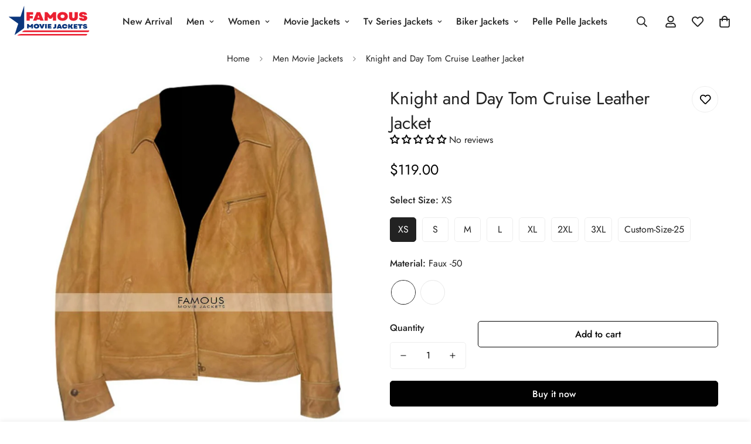

--- FILE ---
content_type: text/html; charset=utf-8
request_url: https://www.famousmoviejackets.com/products/knight-and-day-tom-cruise-leather-jacket
body_size: 54008
content:

<!doctype html>
<html
  class="no-js  m:overflow-hidden"
  lang="en"
  data-template="product"
  
>
  <head>
    <meta charset="utf-8">
    <meta http-equiv="X-UA-Compatible" content="IE=edge">
    <meta name="viewport" content="width=device-width, initial-scale=1, maximum-scale=1.0, user-scalable=0">
    <meta name="theme-color" content=""><link rel="canonical" href="https://www.famousmoviejackets.com/products/knight-and-day-tom-cruise-leather-jacket">
<link href="//www.famousmoviejackets.com/cdn/shop/t/3/assets/grid.css?v=177267465812309751381736272593" rel="stylesheet" type="text/css" media="all" />
<link href="//www.famousmoviejackets.com/cdn/shop/t/3/assets/base.css?v=148010813663965166911736272594" rel="stylesheet" type="text/css" media="all" />
<link href="//www.famousmoviejackets.com/cdn/shop/t/3/assets/modules.css?v=159235483008650840541736272594" rel="stylesheet" type="text/css" media="all" />
<link href="//www.famousmoviejackets.com/cdn/shop/t/3/assets/vendor.css?v=78734522753772538311736272593" rel="stylesheet" type="text/css" media="all" />


<link rel="preconnect" href="https://cdn.shopify.com" crossorigin>
<link href="//www.famousmoviejackets.com/cdn/shop/t/3/assets/vendor.min.js?v=7411779853946163671736272594" as="script" rel="preload">

<title class="product">Knight and Day Tom Cruise Leather Jacket</title><meta name="description" content="Knight and Day Tom Cruise Leather Jacket What else you require besides a premium quality cowhide coat to cover a place in your storage room! Get your eyes on this amazingly engaging Knight and Day Tom Cruise Leather Jacket which is taken from the prominent movement nostalgic and comic show movie, Knight and Day, releas"><meta property="og:site_name" content="Famous Movie Jackets">
<meta property="og:url" content="https://www.famousmoviejackets.com/products/knight-and-day-tom-cruise-leather-jacket">
<meta property="og:title" content="Knight and Day Tom Cruise Leather Jacket">
<meta property="og:type" content="product">
<meta property="og:description" content="Knight and Day Tom Cruise Leather Jacket What else you require besides a premium quality cowhide coat to cover a place in your storage room! Get your eyes on this amazingly engaging Knight and Day Tom Cruise Leather Jacket which is taken from the prominent movement nostalgic and comic show movie, Knight and Day, releas"><meta property="og:image" content="http://www.famousmoviejackets.com/cdn/shop/files/27051.jpg?v=1704365157">
<meta property="og:image:secure_url" content="https://www.famousmoviejackets.com/cdn/shop/files/27051.jpg?v=1704365157">
<meta property="og:image:width" content="900">
<meta property="og:image:height" content="959"><meta property="og:price:amount" content="119.00">
<meta property="og:price:currency" content="USD"><meta name="twitter:site" content="@https://"><meta name="twitter:card" content="summary_large_image">
<meta name="twitter:title" content="Knight and Day Tom Cruise Leather Jacket">
<meta name="twitter:description" content="Knight and Day Tom Cruise Leather Jacket What else you require besides a premium quality cowhide coat to cover a place in your storage room! Get your eyes on this amazingly engaging Knight and Day Tom Cruise Leather Jacket which is taken from the prominent movement nostalgic and comic show movie, Knight and Day, releas">

<style>
  @font-face {  font-family: M-Heading-Font;  font-weight:400;  src: url(https://cdn.shopify.com/s/files/1/0561/2742/2636/files/Jost-Regular.ttf?v=1618297125);  font-display: swap;}@font-face {  font-family: M-Heading-Font;  font-weight:500;  src: url(https://cdn.shopify.com/s/files/1/0561/2742/2636/files/Jost-Medium.ttf?v=1618297125);  font-display: swap;}@font-face {  font-family: M-Heading-Font;  font-weight:600;  src: url(https://cdn.shopify.com/s/files/1/0561/2742/2636/files/Jost-SemiBold.ttf?v=1618297125);  font-display: swap;}:root {  --font-stack-header: 'M-Heading-Font';  --font-weight-header: 400;}@font-face {  font-family: M-Body-Font;  font-weight:400;  src: url(https://cdn.shopify.com/s/files/1/0561/2742/2636/files/Jost-Regular.ttf?v=1618297125);  font-display: swap;}@font-face {  font-family: M-Body-Font;  font-weight:500;  src: url(https://cdn.shopify.com/s/files/1/0561/2742/2636/files/Jost-Medium.ttf?v=1618297125);  font-display: swap;}@font-face {  font-family: M-Body-Font;  font-weight:600;  src: url(https://cdn.shopify.com/s/files/1/0561/2742/2636/files/Jost-SemiBold.ttf?v=1618297125);  font-display: swap;}:root {  --font-stack-body: 'M-Body-Font';  --font-weight-body: 400;;}
</style>
<style>
  html {
    font-size: calc(var(--font-base-size, 16) * 1px);
    -webkit-font-smoothing: antialiased;
    height: 100%;
    scroll-behavior: smooth;
  }
  body {
    margin: 0;
    font-family: var(--font-stack-body);
    font-weight: var(--font-weight-body);
    font-style: var(--font-style-body);
    color: rgb(var(--color-foreground));
    font-size: calc(var(--font-base-size, 16) * 1px);
    line-height: calc(var(--base-line-height) * 1px);
    background-color: rgb(var(--color-background));
    position: relative;
    min-height: 100%;
  }

  body,
  html {
    overflow-x: clip;
  }

  html.prevent-scroll,
  html.prevent-scroll body {
    height: auto;
    overflow: hidden !important;
  }

  html.prevent-scroll {
    padding-right: var(--m-scrollbar-width);
  }

  h1,
  h2,
  h3,
  h4,
  h5,
  h6 {
    font-family: var(--font-stack-header);
    font-weight: var(--font-weight-header);
    font-style: var(--font-style-header);
    color: rgb(var(--color-heading));
    line-height: normal;
    letter-spacing: var(--heading-letter-spacing);
  }
  h1,
  .h1 {
    font-size: calc(((var(--font-h1-mobile)) / (var(--font-base-size))) * 1rem);
    line-height: 1.278;
  }

  h2,
  .h2 {
    font-size: calc(((var(--font-h2-mobile)) / (var(--font-base-size))) * 1rem);
    line-height: 1.267;
  }

  h3,
  .h3 {
    font-size: calc(((var(--font-h3-mobile)) / (var(--font-base-size))) * 1rem);
    line-height: 1.36;
  }

  h4,
  .h4 {
    font-size: calc(((var(--font-h4-mobile)) / (var(--font-base-size))) * 1rem);
    line-height: 1.4;
  }

  h5,
  .h5 {
    font-size: calc(((var(--font-h5-mobile)) / (var(--font-base-size))) * 1rem);
    line-height: 1.5;
  }

  h6,
  .h6 {
    font-size: calc(((var(--font-h6-mobile)) / (var(--font-base-size))) * 1rem);
    line-height: 1.5;
  }

  @media only screen and (min-width: 768px) {
    .h1,
    h1 {
      font-size: calc(((var(--font-h1-tablet)) / (var(--font-base-size))) * 1rem);
      line-height: 1.238;
    }
    .h2,
    h2 {
      font-size: calc(((var(--font-h2-tablet)) / (var(--font-base-size))) * 1rem);
      line-height: 1.235;
    }
    h3,
    .h3 {
      font-size: calc(((var(--font-h3-tablet)) / (var(--font-base-size))) * 1rem);
      line-height: 1.36;
    }
    h4,
    .h4 {
      font-size: calc(((var(--font-h4-tablet)) / (var(--font-base-size))) * 1rem);
      line-height: 1.4;
    }
  }

  @media only screen and (min-width: 1280px) {
    .h1,
    h1 {
      font-size: calc(((var(--font-h1-desktop)) / (var(--font-base-size))) * 1rem);
      line-height: 1.167;
    }
    .h2,
    h2 {
      font-size: calc(((var(--font-h2-desktop)) / (var(--font-base-size))) * 1rem);
      line-height: 1.238;
    }
    h3,
    .h3 {
      font-size: calc(((var(--font-h3-desktop)) / (var(--font-base-size))) * 1rem);
      line-height: 1.278;
    }
    h4,
    .h4 {
      font-size: calc(((var(--font-h4-desktop)) / (var(--font-base-size))) * 1rem);
      line-height: 1.333;
    }
    h5,
    .h5 {
      font-size: calc(((var(--font-h5-desktop)) / (var(--font-base-size))) * 1rem);
    }
    h6,
    .h6 {
      font-size: calc(((var(--font-h6-desktop)) / (var(--font-base-size))) * 1rem);
    }
  }
  [style*='--aspect-ratio'] {
    position: relative;
    overflow: hidden;
  }
  [style*='--aspect-ratio']:before {
    display: block;
    width: 100%;
    content: '';
    height: 0px;
  }
  [style*='--aspect-ratio'] > *:first-child {
    top: 0;
    left: 0;
    right: 0;
    position: absolute !important;
    object-fit: cover;
    width: 100%;
    height: 100%;
  }
  [style*='--aspect-ratio']:before {
    padding-top: calc(100% / (0.0001 + var(--aspect-ratio, 16/9)));
  }
  @media (max-width: 767px) {
    [style*='--aspect-ratio']:before {
      padding-top: calc(100% / (0.0001 + var(--aspect-ratio-mobile, var(--aspect-ratio, 16/9))));
    }
  }
  .swiper-wrapper {
    display: flex;
  }
  .swiper-container:not(.swiper-container-initialized) .swiper-slide {
    width: calc(100% / var(--items, 1));
    flex: 0 0 auto;
  }
  @media (max-width: 1023px) {
    .swiper-container:not(.swiper-container-initialized) .swiper-slide {
      min-width: 40vw;
      flex: 0 0 auto;
    }
  }
  @media (max-width: 767px) {
    .swiper-container:not(.swiper-container-initialized) .swiper-slide {
      min-width: 66vw;
      flex: 0 0 auto;
    }
  }
</style>

    

    <link href="//www.famousmoviejackets.com/cdn/shop/t/3/assets/grid.css?v=177267465812309751381736272593" rel="stylesheet" type="text/css" media="all" />
    <link href="//www.famousmoviejackets.com/cdn/shop/t/3/assets/base.css?v=148010813663965166911736272594" rel="stylesheet" type="text/css" media="all" />
    <link href="//www.famousmoviejackets.com/cdn/shop/t/3/assets/modules.css?v=159235483008650840541736272594" rel="stylesheet" type="text/css" media="all" />

    
<style data-shopify>
:root,.m-color-default {
      --color-background: 255,255,255;
      --color-background-secondary: 245,245,245;
   		
  		--gradient-background: #ffffff;
   		
   		--color-foreground: 34,34,34;
   		--color-foreground-secondary: 102,102,102;
  	--color-heading: 34,34,34;
   		--color-button: 0,0,0;
   		--color-button-text: 255,255,255;
   		--color-outline-button: 0,0,0;
  	--color-button-hover: 34, 34, 34;
  	--color-button-text-hover: 255, 255, 255;
   		--color-border: 238,238,238;
   		--color-price-sale: 232,78,78;
   		--color-price-regular: 0,0,0;
   		--color-form-field: 255,255,255;
   		--color-form-field-text: 0,0,0;
   		--color-tooltip: 34,34,34;
   		--color-tooltip-text: 255,255,255;
   	}
   
.m-color-dark {
      --color-background: 0,0,0;
      --color-background-secondary: 245,245,245;
   		
  		--gradient-background: #000000;
   		
   		--color-foreground: 255,255,255;
   		--color-foreground-secondary: 255,255,255;
  	--color-heading: 255,255,255;
   		--color-button: 255,255,255;
   		--color-button-text: 34,34,34;
   		--color-outline-button: 255,255,255;
  	--color-button-hover: 255, 255, 255;
  	--color-button-text-hover: 34, 34, 34;
   		--color-border: 75,75,75;
   		--color-price-sale: 232,78,78;
   		--color-price-regular: 255,255,255;
   		--color-form-field: 255,255,255;
   		--color-form-field-text: 34,34,34;
   		--color-tooltip: 255,255,255;
   		--color-tooltip-text: 34,34,34;
   	}
   
.m-color-footer {
      --color-background: 245,245,245;
      --color-background-secondary: 245,245,245;
   		
  		--gradient-background: #f5f5f5;
   		
   		--color-foreground: 0,0,0;
   		--color-foreground-secondary: 102,102,102;
  	--color-heading: 34,34,34;
   		--color-button: 34,34,34;
   		--color-button-text: 255,255,255;
   		--color-outline-button: 34,34,34;
  	--color-button-hover: 34, 34, 34;
  	--color-button-text-hover: 255, 255, 255;
   		--color-border: 222,222,222;
   		--color-price-sale: 232,78,78;
   		--color-price-regular: 0,0,0;
   		--color-form-field: 255,255,255;
   		--color-form-field-text: 0,0,0;
   		--color-tooltip: 34,34,34;
   		--color-tooltip-text: 255,255,255;
   	}
   
.m-color-badge-hot {
      --color-background: 154,132,200;
      --color-background-secondary: 245,245,245;
   		
  		--gradient-background: #9a84c8;
   		
   		--color-foreground: 255,255,255;
   		--color-foreground-secondary: 255,255,255;
  	--color-heading: 255,255,255;
   		--color-button: 255,255,255;
   		--color-button-text: 34,34,34;
   		--color-outline-button: 255,255,255;
  	--color-button-hover: 255, 255, 255;
  	--color-button-text-hover: 34, 34, 34;
   		--color-border: 222,222,222;
   		--color-price-sale: 255,255,255;
   		--color-price-regular: 255,255,255;
   		--color-form-field: 255,255,255;
   		--color-form-field-text: 0,0,0;
   		--color-tooltip: 255,255,255;
   		--color-tooltip-text: 34,34,34;
   	}
   
.m-color-badge-new {
      --color-background: 73,165,148;
      --color-background-secondary: 245,245,245;
   		
  		--gradient-background: #49a594;
   		
   		--color-foreground: 255,255,255;
   		--color-foreground-secondary: 255,255,255;
  	--color-heading: 255,255,255;
   		--color-button: 255,255,255;
   		--color-button-text: 34,34,34;
   		--color-outline-button: 255,255,255;
  	--color-button-hover: 255, 255, 255;
  	--color-button-text-hover: 34, 34, 34;
   		--color-border: 222,222,222;
   		--color-price-sale: 255,255,255;
   		--color-price-regular: 255,255,255;
   		--color-form-field: 255,255,255;
   		--color-form-field-text: 0,0,0;
   		--color-tooltip: 255,255,255;
   		--color-tooltip-text: 34,34,34;
   	}
   
.m-color-badge-sale {
      --color-background: 218,63,63;
      --color-background-secondary: 245,245,245;
   		
  		--gradient-background: #da3f3f;
   		
   		--color-foreground: 255,255,255;
   		--color-foreground-secondary: 255,255,255;
  	--color-heading: 255,255,255;
   		--color-button: 255,255,255;
   		--color-button-text: 34,34,34;
   		--color-outline-button: 255,255,255;
  	--color-button-hover: 255, 255, 255;
  	--color-button-text-hover: 34, 34, 34;
   		--color-border: 222,222,222;
   		--color-price-sale: 255,255,255;
   		--color-price-regular: 255,255,255;
   		--color-form-field: 255,255,255;
   		--color-form-field-text: 0,0,0;
   		--color-tooltip: 255,255,255;
   		--color-tooltip-text: 34,34,34;
   	}
   
.m-color-scheme-cee058e4-58e3-46aa-9af9-219dadc79066 {
      --color-background: 244,244,244;
      --color-background-secondary: 245,245,245;
   		
  		--gradient-background: #f4f4f4;
   		
   		--color-foreground: 34,34,34;
   		--color-foreground-secondary: 102,102,102;
  	--color-heading: 34,34,34;
   		--color-button: 0,0,0;
   		--color-button-text: 255,255,255;
   		--color-outline-button: 0,0,0;
  	--color-button-hover: 34, 34, 34;
  	--color-button-text-hover: 255, 255, 255;
   		--color-border: 238,238,238;
   		--color-price-sale: 232,78,78;
   		--color-price-regular: 0,0,0;
   		--color-form-field: 242,242,242;
   		--color-form-field-text: 0,0,0;
   		--color-tooltip: 34,34,34;
   		--color-tooltip-text: 255,255,255;
   	}
   
.m-color-scheme-09e5b5b4-774c-4b6c-8025-416ced49cc74 {
      --color-background: 223,248,239;
      --color-background-secondary: 245,245,245;
   		
  		--gradient-background: #dff8ef;
   		
   		--color-foreground: 34,34,34;
   		--color-foreground-secondary: 102,102,102;
  	--color-heading: 34,34,34;
   		--color-button: 0,0,0;
   		--color-button-text: 255,255,255;
   		--color-outline-button: 0,0,0;
  	--color-button-hover: 34, 34, 34;
  	--color-button-text-hover: 255, 255, 255;
   		--color-border: 238,238,238;
   		--color-price-sale: 232,78,78;
   		--color-price-regular: 0,0,0;
   		--color-form-field: 255,255,255;
   		--color-form-field-text: 0,0,0;
   		--color-tooltip: 34,34,34;
   		--color-tooltip-text: 255,255,255;
   	}
   
   .m-color-default, .m-color-dark, .m-color-footer, .m-color-badge-hot, .m-color-badge-new, .m-color-badge-sale, .m-color-scheme-cee058e4-58e3-46aa-9af9-219dadc79066, .m-color-scheme-09e5b5b4-774c-4b6c-8025-416ced49cc74 {
   	color: rgb(var(--color-foreground));
   	background-color: rgb(var(--color-background));
   }:root {      /* ANIMATIONS */   	--m-duration-short: .1s;      --m-duration-default: .25s;      --m-duration-long: .5s;      --m-duration-image: .65s;      --m-duration-animate: 1s;      --m-animation-duration: 600ms;      --m-animation-fade-in-up: m-fade-in-up var(--m-animation-duration) cubic-bezier(0, 0, 0.3, 1) forwards;      --m-animation-fade-in-left: m-fade-in-left var(--m-animation-duration) cubic-bezier(0, 0, 0.3, 1) forwards;      --m-animation-fade-in-right: m-fade-in-right var(--m-animation-duration) cubic-bezier(0, 0, 0.3, 1) forwards;      --m-animation-fade-in-left-rtl: m-fade-in-left-rtl var(--m-animation-duration) cubic-bezier(0, 0, 0.3, 1) forwards;      --m-animation-fade-in-right-rtl: m-fade-in-right-rtl var(--m-animation-duration) cubic-bezier(0, 0, 0.3, 1) forwards;      --m-animation-fade-in: m-fade-in calc(var(--m-animation-duration) * 2) cubic-bezier(0, 0, 0.3, 1);      --m-animation-zoom-fade: m-zoom-fade var(--m-animation-duration) ease forwards;   	/* BODY */   	--base-line-height: 28;  /* INPUTS */  --inputs-border-width: 1px;   	--inputs-radius: 5px;   	/* BUTTON */   	--btn-letter-spacing: 0px;   	--btn-border-radius: 5px;   	--btn-border-width: 1px;   	--btn-line-height: 23px;   	   	/* COUNT BUBBLE */   	--color-cart-wishlist-count: #ffffff;   	--bg-cart-wishlist-count: #da3f3f;   	/* OVERLAY */   	--color-image-overlay: #000000;   	--opacity-image-overlay: 0.2;   	/* Notification */   	--color-success: 58,135,53;   	--color-warning: 210,134,26;     --color-error: 218, 63, 63;     --color-error-bg: #fbeaea;     --color-warning-bg: #faecd7;     --color-success-bg: #d1eccf;   	/* CUSTOM COLOR */   	--text-black: 0,0,0;   	--text-white: 255,255,255;   	--bg-black: 0,0,0;   	--bg-white: 255,255,255;   	--rounded-full: 9999px;   	--bg-card-placeholder: rgba(243,243,243,1);   	--arrow-select-box: url(//www.famousmoviejackets.com/cdn/shop/t/3/assets/ar-down.svg?v=92728264558441377851736272594);   	/* FONT SIZES */   	--font-base-size: 16;   	--font-btn-size: 16px;   	--font-btn-weight: 500;   	--font-h1-desktop: 60;   	--font-h1-tablet: 42;   	--font-h1-mobile: 36;   	--font-h2-desktop: 42;   	--font-h2-tablet: 33;   	--font-h2-mobile: 29;   	--font-h3-desktop: 36;   	--font-h3-tablet: 28;   	--font-h3-mobile: 25;   	--font-h4-desktop: 24;   	--font-h4-tablet: 19;   	--font-h4-mobile: 19;   	--font-h5-desktop: 18;   	--font-h5-mobile: 16;   	--font-h6-desktop: 16;   	--font-h6-mobile: 16;   	--heading-letter-spacing: 0px;  --arrow-down-url: url(//www.famousmoviejackets.com/cdn/shop/t/3/assets/arrow-down.svg?v=157552497485556416461736272593);  --arrow-down-white-url: url(//www.famousmoviejackets.com/cdn/shop/t/3/assets/arrow-down-white.svg?v=70535736727834135531736272594);  --product-title-line-clamp: unset;   	--spacing-sections-desktop: 0px;      --spacing-sections-laptop: 0px;      --spacing-sections-tablet: 0px;      --spacing-sections-mobile: 0px;   	/* LAYOUT */   	--container-width: 1200px;  --fluid-container-width: 1420px;  --fluid-container-offset: 65px;   }
</style><link rel="stylesheet" href="//www.famousmoviejackets.com/cdn/shop/t/3/assets/search.css?v=104001498375601984331736272593" media="print" onload="this.media='all'">
<link rel="stylesheet" href="//www.famousmoviejackets.com/cdn/shop/t/3/assets/cart.css?v=87792237976305593871736272593" media="print" onload="this.media='all'">

<noscript><link href="//www.famousmoviejackets.com/cdn/shop/t/3/assets/search.css?v=104001498375601984331736272593" rel="stylesheet" type="text/css" media="all" /></noscript>
<noscript><link href="//www.famousmoviejackets.com/cdn/shop/t/3/assets/cart.css?v=87792237976305593871736272593" rel="stylesheet" type="text/css" media="all" /></noscript><link href="//www.famousmoviejackets.com/cdn/shop/t/3/assets/vendor.css?v=78734522753772538311736272593" rel="stylesheet" type="text/css" media="all" /><link rel="stylesheet" href="//www.famousmoviejackets.com/cdn/shop/t/3/assets/custom-style.css?v=68377333970908838601736272593" media="print" onload="this.media='all'">
<link rel="stylesheet" href="//www.famousmoviejackets.com/cdn/shop/t/3/assets/custom.css?v=105997007003712207781736272620" media="print" onload="this.media='all'">
<noscript><link href="//www.famousmoviejackets.com/cdn/shop/t/3/assets/custom-style.css?v=68377333970908838601736272593" rel="stylesheet" type="text/css" media="all" /></noscript>
<noscript><link href="//www.famousmoviejackets.com/cdn/shop/t/3/assets/custom.css?v=105997007003712207781736272620" rel="stylesheet" type="text/css" media="all" /></noscript><style data-shopify>.m-topbar a[href*="pinterest"],.m-topbar a[href*="twitter"], .m-topbar a[href*="snapchat"], .m-topbar a[href*="youtube"],.m-topbar a[href*="tiktok"]  {	display: none;}body .m-product-card__tag-name {  font-size: 12px;  font-weight: 500;  text-transform: capitalize;  padding: 4px 10px;  border-radius: 40px;}.m-icon-box--small {  border-top: 1px solid rgb(var(--color-border));}.m-icon-box--small .m-icon-box__heading {  line-height: 26px;  font-size: 18px;  margin-bottom: 6px;}body .m-footer--block .social-media-links {  gap: 12px;  margin: 0;  padding: 5px 0;}body .m-footer--block .social-media-links a {  color: #222;  width: 48px;  height: 48px;  padding: 0;  display: inline-flex;  align-items: center;  justify-content: center;  border-radius: 50%;  background-color: #E9E9E9;  transition: all .3s;}body .m-footer--block .social-media-links a:hover {  background-color: #222;  color: #fff;  box-shadow: 0 0 0 0.2rem #222;}
</style>


<script src="//www.famousmoviejackets.com/cdn/shop/t/3/assets/product-list.js?v=102537563361158566361736272594" defer="defer"></script>


    <script src="//www.famousmoviejackets.com/cdn/shop/t/3/assets/vendor.min.js?v=7411779853946163671736272594" defer="defer"></script>
    <script src="//www.famousmoviejackets.com/cdn/shop/t/3/assets/theme-global.js?v=45398517078861118531736272594" defer="defer"></script><script src="//www.famousmoviejackets.com/cdn/shop/t/3/assets/animations.js?v=102124259374288363601736272593" defer="defer"></script><script>window.performance && window.performance.mark && window.performance.mark('shopify.content_for_header.start');</script><meta id="shopify-digital-wallet" name="shopify-digital-wallet" content="/55926489137/digital_wallets/dialog">
<meta name="shopify-checkout-api-token" content="b5441df89e1cad629affe554c1f45d59">
<meta id="in-context-paypal-metadata" data-shop-id="55926489137" data-venmo-supported="false" data-environment="production" data-locale="en_US" data-paypal-v4="true" data-currency="USD">
<link rel="alternate" type="application/json+oembed" href="https://www.famousmoviejackets.com/products/knight-and-day-tom-cruise-leather-jacket.oembed">
<script async="async" src="/checkouts/internal/preloads.js?locale=en-US"></script>
<script id="shopify-features" type="application/json">{"accessToken":"b5441df89e1cad629affe554c1f45d59","betas":["rich-media-storefront-analytics"],"domain":"www.famousmoviejackets.com","predictiveSearch":true,"shopId":55926489137,"locale":"en"}</script>
<script>var Shopify = Shopify || {};
Shopify.shop = "5d0aa1-4.myshopify.com";
Shopify.locale = "en";
Shopify.currency = {"active":"USD","rate":"1.0"};
Shopify.country = "US";
Shopify.theme = {"name":"minimog-5-1-0","id":125209083953,"schema_name":"Minimog - OS 2.0","schema_version":"5.1.0","theme_store_id":null,"role":"main"};
Shopify.theme.handle = "null";
Shopify.theme.style = {"id":null,"handle":null};
Shopify.cdnHost = "www.famousmoviejackets.com/cdn";
Shopify.routes = Shopify.routes || {};
Shopify.routes.root = "/";</script>
<script type="module">!function(o){(o.Shopify=o.Shopify||{}).modules=!0}(window);</script>
<script>!function(o){function n(){var o=[];function n(){o.push(Array.prototype.slice.apply(arguments))}return n.q=o,n}var t=o.Shopify=o.Shopify||{};t.loadFeatures=n(),t.autoloadFeatures=n()}(window);</script>
<script id="shop-js-analytics" type="application/json">{"pageType":"product"}</script>
<script defer="defer" async type="module" src="//www.famousmoviejackets.com/cdn/shopifycloud/shop-js/modules/v2/client.init-shop-cart-sync_C5BV16lS.en.esm.js"></script>
<script defer="defer" async type="module" src="//www.famousmoviejackets.com/cdn/shopifycloud/shop-js/modules/v2/chunk.common_CygWptCX.esm.js"></script>
<script type="module">
  await import("//www.famousmoviejackets.com/cdn/shopifycloud/shop-js/modules/v2/client.init-shop-cart-sync_C5BV16lS.en.esm.js");
await import("//www.famousmoviejackets.com/cdn/shopifycloud/shop-js/modules/v2/chunk.common_CygWptCX.esm.js");

  window.Shopify.SignInWithShop?.initShopCartSync?.({"fedCMEnabled":true,"windoidEnabled":true});

</script>
<script id="__st">var __st={"a":55926489137,"offset":-21600,"reqid":"31b49b74-d595-401a-842e-7d179eb1baab-1768831288","pageurl":"www.famousmoviejackets.com\/products\/knight-and-day-tom-cruise-leather-jacket","u":"e47989a3b227","p":"product","rtyp":"product","rid":6835383402545};</script>
<script>window.ShopifyPaypalV4VisibilityTracking = true;</script>
<script id="captcha-bootstrap">!function(){'use strict';const t='contact',e='account',n='new_comment',o=[[t,t],['blogs',n],['comments',n],[t,'customer']],c=[[e,'customer_login'],[e,'guest_login'],[e,'recover_customer_password'],[e,'create_customer']],r=t=>t.map((([t,e])=>`form[action*='/${t}']:not([data-nocaptcha='true']) input[name='form_type'][value='${e}']`)).join(','),a=t=>()=>t?[...document.querySelectorAll(t)].map((t=>t.form)):[];function s(){const t=[...o],e=r(t);return a(e)}const i='password',u='form_key',d=['recaptcha-v3-token','g-recaptcha-response','h-captcha-response',i],f=()=>{try{return window.sessionStorage}catch{return}},m='__shopify_v',_=t=>t.elements[u];function p(t,e,n=!1){try{const o=window.sessionStorage,c=JSON.parse(o.getItem(e)),{data:r}=function(t){const{data:e,action:n}=t;return t[m]||n?{data:e,action:n}:{data:t,action:n}}(c);for(const[e,n]of Object.entries(r))t.elements[e]&&(t.elements[e].value=n);n&&o.removeItem(e)}catch(o){console.error('form repopulation failed',{error:o})}}const l='form_type',E='cptcha';function T(t){t.dataset[E]=!0}const w=window,h=w.document,L='Shopify',v='ce_forms',y='captcha';let A=!1;((t,e)=>{const n=(g='f06e6c50-85a8-45c8-87d0-21a2b65856fe',I='https://cdn.shopify.com/shopifycloud/storefront-forms-hcaptcha/ce_storefront_forms_captcha_hcaptcha.v1.5.2.iife.js',D={infoText:'Protected by hCaptcha',privacyText:'Privacy',termsText:'Terms'},(t,e,n)=>{const o=w[L][v],c=o.bindForm;if(c)return c(t,g,e,D).then(n);var r;o.q.push([[t,g,e,D],n]),r=I,A||(h.body.append(Object.assign(h.createElement('script'),{id:'captcha-provider',async:!0,src:r})),A=!0)});var g,I,D;w[L]=w[L]||{},w[L][v]=w[L][v]||{},w[L][v].q=[],w[L][y]=w[L][y]||{},w[L][y].protect=function(t,e){n(t,void 0,e),T(t)},Object.freeze(w[L][y]),function(t,e,n,w,h,L){const[v,y,A,g]=function(t,e,n){const i=e?o:[],u=t?c:[],d=[...i,...u],f=r(d),m=r(i),_=r(d.filter((([t,e])=>n.includes(e))));return[a(f),a(m),a(_),s()]}(w,h,L),I=t=>{const e=t.target;return e instanceof HTMLFormElement?e:e&&e.form},D=t=>v().includes(t);t.addEventListener('submit',(t=>{const e=I(t);if(!e)return;const n=D(e)&&!e.dataset.hcaptchaBound&&!e.dataset.recaptchaBound,o=_(e),c=g().includes(e)&&(!o||!o.value);(n||c)&&t.preventDefault(),c&&!n&&(function(t){try{if(!f())return;!function(t){const e=f();if(!e)return;const n=_(t);if(!n)return;const o=n.value;o&&e.removeItem(o)}(t);const e=Array.from(Array(32),(()=>Math.random().toString(36)[2])).join('');!function(t,e){_(t)||t.append(Object.assign(document.createElement('input'),{type:'hidden',name:u})),t.elements[u].value=e}(t,e),function(t,e){const n=f();if(!n)return;const o=[...t.querySelectorAll(`input[type='${i}']`)].map((({name:t})=>t)),c=[...d,...o],r={};for(const[a,s]of new FormData(t).entries())c.includes(a)||(r[a]=s);n.setItem(e,JSON.stringify({[m]:1,action:t.action,data:r}))}(t,e)}catch(e){console.error('failed to persist form',e)}}(e),e.submit())}));const S=(t,e)=>{t&&!t.dataset[E]&&(n(t,e.some((e=>e===t))),T(t))};for(const o of['focusin','change'])t.addEventListener(o,(t=>{const e=I(t);D(e)&&S(e,y())}));const B=e.get('form_key'),M=e.get(l),P=B&&M;t.addEventListener('DOMContentLoaded',(()=>{const t=y();if(P)for(const e of t)e.elements[l].value===M&&p(e,B);[...new Set([...A(),...v().filter((t=>'true'===t.dataset.shopifyCaptcha))])].forEach((e=>S(e,t)))}))}(h,new URLSearchParams(w.location.search),n,t,e,['guest_login'])})(!0,!0)}();</script>
<script integrity="sha256-4kQ18oKyAcykRKYeNunJcIwy7WH5gtpwJnB7kiuLZ1E=" data-source-attribution="shopify.loadfeatures" defer="defer" src="//www.famousmoviejackets.com/cdn/shopifycloud/storefront/assets/storefront/load_feature-a0a9edcb.js" crossorigin="anonymous"></script>
<script data-source-attribution="shopify.dynamic_checkout.dynamic.init">var Shopify=Shopify||{};Shopify.PaymentButton=Shopify.PaymentButton||{isStorefrontPortableWallets:!0,init:function(){window.Shopify.PaymentButton.init=function(){};var t=document.createElement("script");t.src="https://www.famousmoviejackets.com/cdn/shopifycloud/portable-wallets/latest/portable-wallets.en.js",t.type="module",document.head.appendChild(t)}};
</script>
<script data-source-attribution="shopify.dynamic_checkout.buyer_consent">
  function portableWalletsHideBuyerConsent(e){var t=document.getElementById("shopify-buyer-consent"),n=document.getElementById("shopify-subscription-policy-button");t&&n&&(t.classList.add("hidden"),t.setAttribute("aria-hidden","true"),n.removeEventListener("click",e))}function portableWalletsShowBuyerConsent(e){var t=document.getElementById("shopify-buyer-consent"),n=document.getElementById("shopify-subscription-policy-button");t&&n&&(t.classList.remove("hidden"),t.removeAttribute("aria-hidden"),n.addEventListener("click",e))}window.Shopify?.PaymentButton&&(window.Shopify.PaymentButton.hideBuyerConsent=portableWalletsHideBuyerConsent,window.Shopify.PaymentButton.showBuyerConsent=portableWalletsShowBuyerConsent);
</script>
<script>
  function portableWalletsCleanup(e){e&&e.src&&console.error("Failed to load portable wallets script "+e.src);var t=document.querySelectorAll("shopify-accelerated-checkout .shopify-payment-button__skeleton, shopify-accelerated-checkout-cart .wallet-cart-button__skeleton"),e=document.getElementById("shopify-buyer-consent");for(let e=0;e<t.length;e++)t[e].remove();e&&e.remove()}function portableWalletsNotLoadedAsModule(e){e instanceof ErrorEvent&&"string"==typeof e.message&&e.message.includes("import.meta")&&"string"==typeof e.filename&&e.filename.includes("portable-wallets")&&(window.removeEventListener("error",portableWalletsNotLoadedAsModule),window.Shopify.PaymentButton.failedToLoad=e,"loading"===document.readyState?document.addEventListener("DOMContentLoaded",window.Shopify.PaymentButton.init):window.Shopify.PaymentButton.init())}window.addEventListener("error",portableWalletsNotLoadedAsModule);
</script>

<script type="module" src="https://www.famousmoviejackets.com/cdn/shopifycloud/portable-wallets/latest/portable-wallets.en.js" onError="portableWalletsCleanup(this)" crossorigin="anonymous"></script>
<script nomodule>
  document.addEventListener("DOMContentLoaded", portableWalletsCleanup);
</script>

<link id="shopify-accelerated-checkout-styles" rel="stylesheet" media="screen" href="https://www.famousmoviejackets.com/cdn/shopifycloud/portable-wallets/latest/accelerated-checkout-backwards-compat.css" crossorigin="anonymous">
<style id="shopify-accelerated-checkout-cart">
        #shopify-buyer-consent {
  margin-top: 1em;
  display: inline-block;
  width: 100%;
}

#shopify-buyer-consent.hidden {
  display: none;
}

#shopify-subscription-policy-button {
  background: none;
  border: none;
  padding: 0;
  text-decoration: underline;
  font-size: inherit;
  cursor: pointer;
}

#shopify-subscription-policy-button::before {
  box-shadow: none;
}

      </style>

<script>window.performance && window.performance.mark && window.performance.mark('shopify.content_for_header.end');</script>

    <script>
      document.documentElement.className = document.documentElement.className.replace('no-js', 'js');
      if (Shopify.designMode) {
        document.documentElement.classList.add('shopify-design-mode');
      }
    </script>
    <script>window.MinimogTheme = {};window.MinimogLibs = {};window.MinimogStrings = {  addToCart: "Add to cart",  soldOut: "Sold Out",  unavailable: "Unavailable",  inStock: "In Stock",  lowStock: 'Low stock',  inventoryQuantityHtml: '<span class="m-product-inventory__quantity">{{ quantity }}</span> In stock',  inventoryLowQuantityHtml: 'Only <span class="m-product-inventory__quantity">{{ quantity }}</span> left',  checkout: "Check out",  viewCart: "View Cart",  cartRemove: "Remove",  zipcodeValidate: "Zip code can\u0026#39;t be blank",  noShippingRate: "There are no shipping rates for your address.",  shippingRatesResult: "We found {{count}} shipping rate(s) for your address",  recommendTitle: "Recommendation for you",  shipping: "Shipping",  add: "Add",  itemAdded: "Product added to cart successfully",  requiredField: "Please fill all the required fields(*) before Add To Cart!",  hours: "hours",  mins: "mins",  outOfStock: "Out of stock",  sold: "Sold",  available: "Available",  preorder: "Pre-order",  sold_out_items_message: "The product is already sold out.",  unitPrice: "Unit price",  unitPriceSeparator: "per",  cartError: "There was an error while updating your cart. Please try again.",  quantityError: "Not enough items available. Only {{ quantity }} left.' }}",  selectVariant: "Please select a variant before adding the product to your cart.",  valideDateTimeDelivery: "Please choose the current or future time."};window.MinimogThemeStyles = {  product: "https://www.famousmoviejackets.com/cdn/shop/t/3/assets/product.css?v=25212838471963727991736272593",  productInventory: "https://www.famousmoviejackets.com/cdn/shop/t/3/assets/component-product-inventory.css?v=111082497872923960041736272594"};window.MinimogThemeScripts = {  productModel: "https://www.famousmoviejackets.com/cdn/shop/t/3/assets/product-model.js?v=116323143127740990381736272593",  productMedia: "https://www.famousmoviejackets.com/cdn/shop/t/3/assets/product-media.js?v=133555649063739802421736272592",  variantsPicker: "https://www.famousmoviejackets.com/cdn/shop/t/3/assets/variant-picker.js?v=150891114309152269391736272593",  instagram: "https://www.famousmoviejackets.com/cdn/shop/t/3/assets/instagram.js?v=154981741194327260961736272594",  parallax: "https://www.famousmoviejackets.com/cdn/shop/t/3/assets/simple-parallax.min.js?v=37778088828013108971736272594",  productInventory: "https://www.famousmoviejackets.com/cdn/shop/t/3/assets/product-inventory.js?v=176496748268353573921736272593"};window.MinimogSettings = {  design_mode: false,  requestPath: "\/products\/knight-and-day-tom-cruise-leather-jacket",  template: "product",  templateName: "product",productHandle: "knight-and-day-tom-cruise-leather-jacket",    productId: 6835383402545,currency_code: "USD",  money_format: "${{amount}}",  base_url: window.location.origin + Shopify.routes.root,  money_with_currency_format: "${{amount}} USD","filter_color1.png":"\/\/www.famousmoviejackets.com\/cdn\/shop\/t\/3\/assets\/filter_color1.png?v=147458027895443808701736272593","filter_color1":"Gingham","filter_color2.png":"\/\/www.famousmoviejackets.com\/cdn\/shop\/t\/3\/assets\/filter_color2.png?v=177856991997372355631736272593","filter_color2":"flannel","filter_color3.png":"\/\/www.famousmoviejackets.com\/cdn\/shop\/t\/3\/assets\/filter_color3.png?v=254","filter_color3":"floral",theme: {    id: 125209083953,    name: "minimog-5-1-0",    role: "main",    version: "5.1.0",    online_store_version: "2.0",    preview_url: "https://www.famousmoviejackets.com?preview_theme_id=125209083953",  },  shop_domain: "https:\/\/www.famousmoviejackets.com",  shop_locale: {    published: [{"shop_locale":{"locale":"en","enabled":true,"primary":true,"published":true}}],    current: "en",    primary: "en",  },  routes: {    root: "\/",    cart: "\/cart",    product_recommendations_url: "\/recommendations\/products",    cart_add_url: '/cart/add',    cart_change_url: '/cart/change',    cart_update_url: '/cart/update',    predictive_search_url: '/search/suggest',    search_url: '/search'  },  hide_unavailable_product_options: true,  pcard_image_ratio: "3\/4",  cookie_consent_allow: "Allow cookies",  cookie_consent_message: "This website uses cookies to ensure you get the best experience on our website.",  cookie_consent_placement: "bottom",  cookie_consent_learnmore_link: "https:\/\/www.cookiesandyou.com\/",  cookie_consent_learnmore: "Learn more",  cookie_consent_theme: "black",  cookie_consent_decline: "Decline",  show_cookie_consent: true,  product_colors: "red: #FF6961,\nyellow: #FDDA76,\nblack: #000000,\nblack band: #000000,\nblue: #8DB4D2,\ngreen: #C1E1C1,\npurple: #B19CD9,\nsilver: #EEEEEF,\nwhite: #FFFFFF,\nbrown: #836953,\nlight brown: #B5651D,\ndark turquoise: #23cddc,\norange: #FFB347,\ntan: #E9D1BF,\nviolet: #B490B0,\npink: #FFD1DC,\ngrey: #E0E0E0,\nsky: #96BDC6,\npale leaf: #CCD4BF,\nlight blue: #b1c5d4,\ndark grey: #aca69f,\nbeige: #EBE6DB,\nbeige band: #EED9C4,\ndark blue: #063e66,\ncream: #F1F2E2,\nlight pink: #FBCFCD,\nmint: #bedce3,\ndark gray: #3A3B3C,\nrosy brown: #c4a287,\nlight grey:#D3D3D3,\ncopper: #B87333,\nrose gold: #ECC5C0,\nnight blue: #151B54,\ncoral: #FF7F50,\nlight purple: #C6AEC7,\nivy green: #5b7763,\nsand: #f2d2a9,\npale grey: #878785,\nlead: #6c6b6c,\nheathered cashew: #bdb59f,\ncoca: #c7babd,\nheathered oat: #d3c1aa,\njean blue: #515d6d,\npelican: #e1d6c5,\ntoasted coconut: #9c7b58,\nnavy: #484d5b,\nheathered blue: #3c3c3c,\nheathered green: #534d36,\nheathered grey: #555c62,\nkalamata: #808487,\nslate grey: #484d5b,\ncharcoal: #8b8b8b,\nheathered charcoal: #8b8b8b",  use_ajax_atc: true,  discount_code_enable: true,  enable_cart_drawer: true,  pcard_show_lowest_prices: false,  date_now: "2026\/01\/19  8:01:00-0600 (CST)",  foxKitBaseUrl: "foxkit.app"};function __setSwatchesOptions() {
    try {
      MinimogSettings._colorSwatches = []
      MinimogSettings._imageSwatches = []

      MinimogSettings.product_colors
        .split(',').filter(Boolean)
        .forEach(colorSwatch => {
          const [key, value] = colorSwatch.split(':')
          MinimogSettings._colorSwatches.push({
            key: key.trim().toLowerCase(),
            value: value && value.trim() || ''
          })
        })

      Object.keys(MinimogSettings).forEach(key => {
        if (key.includes('filter_color') && !key.includes('.png')) {
          if (MinimogSettings[`${key}.png`]) {
            MinimogSettings._imageSwatches.push({
              key: MinimogSettings[key].toLowerCase(),
              value: MinimogSettings[`${key}.png`]
            })
          }
        }
      })
    } catch (e) {
      console.error('Failed to convert color/image swatch structure!', e)
    }
  }

  __setSwatchesOptions();
</script>

  <!-- BEGIN app block: shopify://apps/judge-me-reviews/blocks/judgeme_core/61ccd3b1-a9f2-4160-9fe9-4fec8413e5d8 --><!-- Start of Judge.me Core -->






<link rel="dns-prefetch" href="https://cdnwidget.judge.me">
<link rel="dns-prefetch" href="https://cdn.judge.me">
<link rel="dns-prefetch" href="https://cdn1.judge.me">
<link rel="dns-prefetch" href="https://api.judge.me">

<script data-cfasync='false' class='jdgm-settings-script'>window.jdgmSettings={"pagination":5,"disable_web_reviews":false,"badge_no_review_text":"No reviews","badge_n_reviews_text":"{{ n }} review/reviews","hide_badge_preview_if_no_reviews":false,"badge_hide_text":false,"enforce_center_preview_badge":false,"widget_title":"Customer Reviews","widget_open_form_text":"Write a review","widget_close_form_text":"Cancel review","widget_refresh_page_text":"Refresh page","widget_summary_text":"Based on {{ number_of_reviews }} review/reviews","widget_no_review_text":"Be the first to write a review","widget_name_field_text":"Display name","widget_verified_name_field_text":"Verified Name (public)","widget_name_placeholder_text":"Display name","widget_required_field_error_text":"This field is required.","widget_email_field_text":"Email address","widget_verified_email_field_text":"Verified Email (private, can not be edited)","widget_email_placeholder_text":"Your email address","widget_email_field_error_text":"Please enter a valid email address.","widget_rating_field_text":"Rating","widget_review_title_field_text":"Review Title","widget_review_title_placeholder_text":"Give your review a title","widget_review_body_field_text":"Review content","widget_review_body_placeholder_text":"Start writing here...","widget_pictures_field_text":"Picture/Video (optional)","widget_submit_review_text":"Submit Review","widget_submit_verified_review_text":"Submit Verified Review","widget_submit_success_msg_with_auto_publish":"Thank you! Please refresh the page in a few moments to see your review. You can remove or edit your review by logging into \u003ca href='https://judge.me/login' target='_blank' rel='nofollow noopener'\u003eJudge.me\u003c/a\u003e","widget_submit_success_msg_no_auto_publish":"Thank you! Your review will be published as soon as it is approved by the shop admin. You can remove or edit your review by logging into \u003ca href='https://judge.me/login' target='_blank' rel='nofollow noopener'\u003eJudge.me\u003c/a\u003e","widget_show_default_reviews_out_of_total_text":"Showing {{ n_reviews_shown }} out of {{ n_reviews }} reviews.","widget_show_all_link_text":"Show all","widget_show_less_link_text":"Show less","widget_author_said_text":"{{ reviewer_name }} said:","widget_days_text":"{{ n }} days ago","widget_weeks_text":"{{ n }} week/weeks ago","widget_months_text":"{{ n }} month/months ago","widget_years_text":"{{ n }} year/years ago","widget_yesterday_text":"Yesterday","widget_today_text":"Today","widget_replied_text":"\u003e\u003e {{ shop_name }} replied:","widget_read_more_text":"Read more","widget_reviewer_name_as_initial":"","widget_rating_filter_color":"#fbcd0a","widget_rating_filter_see_all_text":"See all reviews","widget_sorting_most_recent_text":"Most Recent","widget_sorting_highest_rating_text":"Highest Rating","widget_sorting_lowest_rating_text":"Lowest Rating","widget_sorting_with_pictures_text":"Only Pictures","widget_sorting_most_helpful_text":"Most Helpful","widget_open_question_form_text":"Ask a question","widget_reviews_subtab_text":"Reviews","widget_questions_subtab_text":"Questions","widget_question_label_text":"Question","widget_answer_label_text":"Answer","widget_question_placeholder_text":"Write your question here","widget_submit_question_text":"Submit Question","widget_question_submit_success_text":"Thank you for your question! We will notify you once it gets answered.","verified_badge_text":"Verified","verified_badge_bg_color":"","verified_badge_text_color":"","verified_badge_placement":"left-of-reviewer-name","widget_review_max_height":"","widget_hide_border":false,"widget_social_share":false,"widget_thumb":false,"widget_review_location_show":false,"widget_location_format":"","all_reviews_include_out_of_store_products":true,"all_reviews_out_of_store_text":"(out of store)","all_reviews_pagination":100,"all_reviews_product_name_prefix_text":"about","enable_review_pictures":true,"enable_question_anwser":false,"widget_theme":"default","review_date_format":"mm/dd/yyyy","default_sort_method":"most-recent","widget_product_reviews_subtab_text":"Product Reviews","widget_shop_reviews_subtab_text":"Shop Reviews","widget_other_products_reviews_text":"Reviews for other products","widget_store_reviews_subtab_text":"Store reviews","widget_no_store_reviews_text":"This store hasn't received any reviews yet","widget_web_restriction_product_reviews_text":"This product hasn't received any reviews yet","widget_no_items_text":"No items found","widget_show_more_text":"Show more","widget_write_a_store_review_text":"Write a Store Review","widget_other_languages_heading":"Reviews in Other Languages","widget_translate_review_text":"Translate review to {{ language }}","widget_translating_review_text":"Translating...","widget_show_original_translation_text":"Show original ({{ language }})","widget_translate_review_failed_text":"Review couldn't be translated.","widget_translate_review_retry_text":"Retry","widget_translate_review_try_again_later_text":"Try again later","show_product_url_for_grouped_product":false,"widget_sorting_pictures_first_text":"Pictures First","show_pictures_on_all_rev_page_mobile":false,"show_pictures_on_all_rev_page_desktop":false,"floating_tab_hide_mobile_install_preference":false,"floating_tab_button_name":"★ Reviews","floating_tab_title":"Let customers speak for us","floating_tab_button_color":"","floating_tab_button_background_color":"","floating_tab_url":"","floating_tab_url_enabled":false,"floating_tab_tab_style":"text","all_reviews_text_badge_text":"Customers rate us {{ shop.metafields.judgeme.all_reviews_rating | round: 1 }}/5 based on {{ shop.metafields.judgeme.all_reviews_count }} reviews.","all_reviews_text_badge_text_branded_style":"{{ shop.metafields.judgeme.all_reviews_rating | round: 1 }} out of 5 stars based on {{ shop.metafields.judgeme.all_reviews_count }} reviews","is_all_reviews_text_badge_a_link":false,"show_stars_for_all_reviews_text_badge":false,"all_reviews_text_badge_url":"","all_reviews_text_style":"branded","all_reviews_text_color_style":"judgeme_brand_color","all_reviews_text_color":"#108474","all_reviews_text_show_jm_brand":true,"featured_carousel_show_header":false,"featured_carousel_title":"Let customers speak for us","testimonials_carousel_title":"Customers are saying","videos_carousel_title":"Real customer stories","cards_carousel_title":"Customers are saying","featured_carousel_count_text":"from {{ n }} reviews","featured_carousel_add_link_to_all_reviews_page":false,"featured_carousel_url":"","featured_carousel_show_images":true,"featured_carousel_autoslide_interval":5,"featured_carousel_arrows_on_the_sides":true,"featured_carousel_height":250,"featured_carousel_width":80,"featured_carousel_image_size":0,"featured_carousel_image_height":250,"featured_carousel_arrow_color":"#eeeeee","verified_count_badge_style":"branded","verified_count_badge_orientation":"horizontal","verified_count_badge_color_style":"judgeme_brand_color","verified_count_badge_color":"#108474","is_verified_count_badge_a_link":false,"verified_count_badge_url":"","verified_count_badge_show_jm_brand":true,"widget_rating_preset_default":5,"widget_first_sub_tab":"product-reviews","widget_show_histogram":true,"widget_histogram_use_custom_color":false,"widget_pagination_use_custom_color":false,"widget_star_use_custom_color":false,"widget_verified_badge_use_custom_color":false,"widget_write_review_use_custom_color":false,"picture_reminder_submit_button":"Upload Pictures","enable_review_videos":false,"mute_video_by_default":false,"widget_sorting_videos_first_text":"Videos First","widget_review_pending_text":"Pending","featured_carousel_items_for_large_screen":3,"social_share_options_order":"Facebook,Twitter","remove_microdata_snippet":true,"disable_json_ld":false,"enable_json_ld_products":false,"preview_badge_show_question_text":false,"preview_badge_no_question_text":"No questions","preview_badge_n_question_text":"{{ number_of_questions }} question/questions","qa_badge_show_icon":false,"qa_badge_position":"same-row","remove_judgeme_branding":false,"widget_add_search_bar":false,"widget_search_bar_placeholder":"Search","widget_sorting_verified_only_text":"Verified only","featured_carousel_theme":"card","featured_carousel_show_rating":true,"featured_carousel_show_title":true,"featured_carousel_show_body":true,"featured_carousel_show_date":false,"featured_carousel_show_reviewer":true,"featured_carousel_show_product":true,"featured_carousel_header_background_color":"#108474","featured_carousel_header_text_color":"#ffffff","featured_carousel_name_product_separator":"reviewed","featured_carousel_full_star_background":"#108474","featured_carousel_empty_star_background":"#dadada","featured_carousel_vertical_theme_background":"#f9fafb","featured_carousel_verified_badge_enable":true,"featured_carousel_verified_badge_color":"#108474","featured_carousel_border_style":"round","featured_carousel_review_line_length_limit":3,"featured_carousel_more_reviews_button_text":"Read more reviews","featured_carousel_view_product_button_text":"View product","all_reviews_page_load_reviews_on":"scroll","all_reviews_page_load_more_text":"Load More Reviews","disable_fb_tab_reviews":false,"enable_ajax_cdn_cache":false,"widget_advanced_speed_features":5,"widget_public_name_text":"displayed publicly like","default_reviewer_name":"John Smith","default_reviewer_name_has_non_latin":true,"widget_reviewer_anonymous":"Anonymous","medals_widget_title":"Judge.me Review Medals","medals_widget_background_color":"#f9fafb","medals_widget_position":"footer_all_pages","medals_widget_border_color":"#f9fafb","medals_widget_verified_text_position":"left","medals_widget_use_monochromatic_version":false,"medals_widget_elements_color":"#108474","show_reviewer_avatar":true,"widget_invalid_yt_video_url_error_text":"Not a YouTube video URL","widget_max_length_field_error_text":"Please enter no more than {0} characters.","widget_show_country_flag":false,"widget_show_collected_via_shop_app":true,"widget_verified_by_shop_badge_style":"light","widget_verified_by_shop_text":"Verified by Shop","widget_show_photo_gallery":false,"widget_load_with_code_splitting":true,"widget_ugc_install_preference":false,"widget_ugc_title":"Made by us, Shared by you","widget_ugc_subtitle":"Tag us to see your picture featured in our page","widget_ugc_arrows_color":"#ffffff","widget_ugc_primary_button_text":"Buy Now","widget_ugc_primary_button_background_color":"#108474","widget_ugc_primary_button_text_color":"#ffffff","widget_ugc_primary_button_border_width":"0","widget_ugc_primary_button_border_style":"none","widget_ugc_primary_button_border_color":"#108474","widget_ugc_primary_button_border_radius":"25","widget_ugc_secondary_button_text":"Load More","widget_ugc_secondary_button_background_color":"#ffffff","widget_ugc_secondary_button_text_color":"#108474","widget_ugc_secondary_button_border_width":"2","widget_ugc_secondary_button_border_style":"solid","widget_ugc_secondary_button_border_color":"#108474","widget_ugc_secondary_button_border_radius":"25","widget_ugc_reviews_button_text":"View Reviews","widget_ugc_reviews_button_background_color":"#ffffff","widget_ugc_reviews_button_text_color":"#108474","widget_ugc_reviews_button_border_width":"2","widget_ugc_reviews_button_border_style":"solid","widget_ugc_reviews_button_border_color":"#108474","widget_ugc_reviews_button_border_radius":"25","widget_ugc_reviews_button_link_to":"judgeme-reviews-page","widget_ugc_show_post_date":true,"widget_ugc_max_width":"800","widget_rating_metafield_value_type":true,"widget_primary_color":"#000000","widget_enable_secondary_color":false,"widget_secondary_color":"#edf5f5","widget_summary_average_rating_text":"{{ average_rating }} out of 5","widget_media_grid_title":"Customer photos \u0026 videos","widget_media_grid_see_more_text":"See more","widget_round_style":false,"widget_show_product_medals":true,"widget_verified_by_judgeme_text":"Verified by Judge.me","widget_show_store_medals":true,"widget_verified_by_judgeme_text_in_store_medals":"Verified by Judge.me","widget_media_field_exceed_quantity_message":"Sorry, we can only accept {{ max_media }} for one review.","widget_media_field_exceed_limit_message":"{{ file_name }} is too large, please select a {{ media_type }} less than {{ size_limit }}MB.","widget_review_submitted_text":"Review Submitted!","widget_question_submitted_text":"Question Submitted!","widget_close_form_text_question":"Cancel","widget_write_your_answer_here_text":"Write your answer here","widget_enabled_branded_link":true,"widget_show_collected_by_judgeme":true,"widget_reviewer_name_color":"","widget_write_review_text_color":"","widget_write_review_bg_color":"","widget_collected_by_judgeme_text":"collected by Judge.me","widget_pagination_type":"standard","widget_load_more_text":"Load More","widget_load_more_color":"#108474","widget_full_review_text":"Full Review","widget_read_more_reviews_text":"Read More Reviews","widget_read_questions_text":"Read Questions","widget_questions_and_answers_text":"Questions \u0026 Answers","widget_verified_by_text":"Verified by","widget_verified_text":"Verified","widget_number_of_reviews_text":"{{ number_of_reviews }} reviews","widget_back_button_text":"Back","widget_next_button_text":"Next","widget_custom_forms_filter_button":"Filters","custom_forms_style":"horizontal","widget_show_review_information":false,"how_reviews_are_collected":"How reviews are collected?","widget_show_review_keywords":false,"widget_gdpr_statement":"How we use your data: We'll only contact you about the review you left, and only if necessary. By submitting your review, you agree to Judge.me's \u003ca href='https://judge.me/terms' target='_blank' rel='nofollow noopener'\u003eterms\u003c/a\u003e, \u003ca href='https://judge.me/privacy' target='_blank' rel='nofollow noopener'\u003eprivacy\u003c/a\u003e and \u003ca href='https://judge.me/content-policy' target='_blank' rel='nofollow noopener'\u003econtent\u003c/a\u003e policies.","widget_multilingual_sorting_enabled":false,"widget_translate_review_content_enabled":false,"widget_translate_review_content_method":"manual","popup_widget_review_selection":"automatically_with_pictures","popup_widget_round_border_style":true,"popup_widget_show_title":true,"popup_widget_show_body":true,"popup_widget_show_reviewer":false,"popup_widget_show_product":true,"popup_widget_show_pictures":true,"popup_widget_use_review_picture":true,"popup_widget_show_on_home_page":true,"popup_widget_show_on_product_page":true,"popup_widget_show_on_collection_page":true,"popup_widget_show_on_cart_page":true,"popup_widget_position":"bottom_left","popup_widget_first_review_delay":5,"popup_widget_duration":5,"popup_widget_interval":5,"popup_widget_review_count":5,"popup_widget_hide_on_mobile":true,"review_snippet_widget_round_border_style":true,"review_snippet_widget_card_color":"#FFFFFF","review_snippet_widget_slider_arrows_background_color":"#FFFFFF","review_snippet_widget_slider_arrows_color":"#000000","review_snippet_widget_star_color":"#108474","show_product_variant":false,"all_reviews_product_variant_label_text":"Variant: ","widget_show_verified_branding":true,"widget_ai_summary_title":"Customers say","widget_ai_summary_disclaimer":"AI-powered review summary based on recent customer reviews","widget_show_ai_summary":false,"widget_show_ai_summary_bg":false,"widget_show_review_title_input":true,"redirect_reviewers_invited_via_email":"external_form","request_store_review_after_product_review":false,"request_review_other_products_in_order":false,"review_form_color_scheme":"default","review_form_corner_style":"square","review_form_star_color":{},"review_form_text_color":"#333333","review_form_background_color":"#ffffff","review_form_field_background_color":"#fafafa","review_form_button_color":{},"review_form_button_text_color":"#ffffff","review_form_modal_overlay_color":"#000000","review_content_screen_title_text":"How would you rate this product?","review_content_introduction_text":"We would love it if you would share a bit about your experience.","store_review_form_title_text":"How would you rate this store?","store_review_form_introduction_text":"We would love it if you would share a bit about your experience.","show_review_guidance_text":true,"one_star_review_guidance_text":"Poor","five_star_review_guidance_text":"Great","customer_information_screen_title_text":"About you","customer_information_introduction_text":"Please tell us more about you.","custom_questions_screen_title_text":"Your experience in more detail","custom_questions_introduction_text":"Here are a few questions to help us understand more about your experience.","review_submitted_screen_title_text":"Thanks for your review!","review_submitted_screen_thank_you_text":"We are processing it and it will appear on the store soon.","review_submitted_screen_email_verification_text":"Please confirm your email by clicking the link we just sent you. This helps us keep reviews authentic.","review_submitted_request_store_review_text":"Would you like to share your experience of shopping with us?","review_submitted_review_other_products_text":"Would you like to review these products?","store_review_screen_title_text":"Would you like to share your experience of shopping with us?","store_review_introduction_text":"We value your feedback and use it to improve. Please share any thoughts or suggestions you have.","reviewer_media_screen_title_picture_text":"Share a picture","reviewer_media_introduction_picture_text":"Upload a photo to support your review.","reviewer_media_screen_title_video_text":"Share a video","reviewer_media_introduction_video_text":"Upload a video to support your review.","reviewer_media_screen_title_picture_or_video_text":"Share a picture or video","reviewer_media_introduction_picture_or_video_text":"Upload a photo or video to support your review.","reviewer_media_youtube_url_text":"Paste your Youtube URL here","advanced_settings_next_step_button_text":"Next","advanced_settings_close_review_button_text":"Close","modal_write_review_flow":false,"write_review_flow_required_text":"Required","write_review_flow_privacy_message_text":"We respect your privacy.","write_review_flow_anonymous_text":"Post review as anonymous","write_review_flow_visibility_text":"This won't be visible to other customers.","write_review_flow_multiple_selection_help_text":"Select as many as you like","write_review_flow_single_selection_help_text":"Select one option","write_review_flow_required_field_error_text":"This field is required","write_review_flow_invalid_email_error_text":"Please enter a valid email address","write_review_flow_max_length_error_text":"Max. {{ max_length }} characters.","write_review_flow_media_upload_text":"\u003cb\u003eClick to upload\u003c/b\u003e or drag and drop","write_review_flow_gdpr_statement":"We'll only contact you about your review if necessary. By submitting your review, you agree to our \u003ca href='https://judge.me/terms' target='_blank' rel='nofollow noopener'\u003eterms and conditions\u003c/a\u003e and \u003ca href='https://judge.me/privacy' target='_blank' rel='nofollow noopener'\u003eprivacy policy\u003c/a\u003e.","rating_only_reviews_enabled":false,"show_negative_reviews_help_screen":false,"new_review_flow_help_screen_rating_threshold":3,"negative_review_resolution_screen_title_text":"Tell us more","negative_review_resolution_text":"Your experience matters to us. If there were issues with your purchase, we're here to help. Feel free to reach out to us, we'd love the opportunity to make things right.","negative_review_resolution_button_text":"Contact us","negative_review_resolution_proceed_with_review_text":"Leave a review","negative_review_resolution_subject":"Issue with purchase from {{ shop_name }}.{{ order_name }}","preview_badge_collection_page_install_status":false,"widget_review_custom_css":"","preview_badge_custom_css":"","preview_badge_stars_count":"5-stars","featured_carousel_custom_css":"","floating_tab_custom_css":"","all_reviews_widget_custom_css":"","medals_widget_custom_css":"","verified_badge_custom_css":"","all_reviews_text_custom_css":"","transparency_badges_collected_via_store_invite":false,"transparency_badges_from_another_provider":false,"transparency_badges_collected_from_store_visitor":false,"transparency_badges_collected_by_verified_review_provider":false,"transparency_badges_earned_reward":false,"transparency_badges_collected_via_store_invite_text":"Review collected via store invitation","transparency_badges_from_another_provider_text":"Review collected from another provider","transparency_badges_collected_from_store_visitor_text":"Review collected from a store visitor","transparency_badges_written_in_google_text":"Review written in Google","transparency_badges_written_in_etsy_text":"Review written in Etsy","transparency_badges_written_in_shop_app_text":"Review written in Shop App","transparency_badges_earned_reward_text":"Review earned a reward for future purchase","product_review_widget_per_page":10,"widget_store_review_label_text":"Review about the store","checkout_comment_extension_title_on_product_page":"Customer Comments","checkout_comment_extension_num_latest_comment_show":5,"checkout_comment_extension_format":"name_and_timestamp","checkout_comment_customer_name":"last_initial","checkout_comment_comment_notification":true,"preview_badge_collection_page_install_preference":false,"preview_badge_home_page_install_preference":false,"preview_badge_product_page_install_preference":false,"review_widget_install_preference":"","review_carousel_install_preference":false,"floating_reviews_tab_install_preference":"none","verified_reviews_count_badge_install_preference":false,"all_reviews_text_install_preference":false,"review_widget_best_location":false,"judgeme_medals_install_preference":false,"review_widget_revamp_enabled":false,"review_widget_qna_enabled":false,"review_widget_header_theme":"minimal","review_widget_widget_title_enabled":true,"review_widget_header_text_size":"medium","review_widget_header_text_weight":"regular","review_widget_average_rating_style":"compact","review_widget_bar_chart_enabled":true,"review_widget_bar_chart_type":"numbers","review_widget_bar_chart_style":"standard","review_widget_expanded_media_gallery_enabled":false,"review_widget_reviews_section_theme":"standard","review_widget_image_style":"thumbnails","review_widget_review_image_ratio":"square","review_widget_stars_size":"medium","review_widget_verified_badge":"standard_text","review_widget_review_title_text_size":"medium","review_widget_review_text_size":"medium","review_widget_review_text_length":"medium","review_widget_number_of_columns_desktop":3,"review_widget_carousel_transition_speed":5,"review_widget_custom_questions_answers_display":"always","review_widget_button_text_color":"#FFFFFF","review_widget_text_color":"#000000","review_widget_lighter_text_color":"#7B7B7B","review_widget_corner_styling":"soft","review_widget_review_word_singular":"review","review_widget_review_word_plural":"reviews","review_widget_voting_label":"Helpful?","review_widget_shop_reply_label":"Reply from {{ shop_name }}:","review_widget_filters_title":"Filters","qna_widget_question_word_singular":"Question","qna_widget_question_word_plural":"Questions","qna_widget_answer_reply_label":"Answer from {{ answerer_name }}:","qna_content_screen_title_text":"Ask a question about this product","qna_widget_question_required_field_error_text":"Please enter your question.","qna_widget_flow_gdpr_statement":"We'll only contact you about your question if necessary. By submitting your question, you agree to our \u003ca href='https://judge.me/terms' target='_blank' rel='nofollow noopener'\u003eterms and conditions\u003c/a\u003e and \u003ca href='https://judge.me/privacy' target='_blank' rel='nofollow noopener'\u003eprivacy policy\u003c/a\u003e.","qna_widget_question_submitted_text":"Thanks for your question!","qna_widget_close_form_text_question":"Close","qna_widget_question_submit_success_text":"We’ll notify you by email when your question is answered.","all_reviews_widget_v2025_enabled":false,"all_reviews_widget_v2025_header_theme":"default","all_reviews_widget_v2025_widget_title_enabled":true,"all_reviews_widget_v2025_header_text_size":"medium","all_reviews_widget_v2025_header_text_weight":"regular","all_reviews_widget_v2025_average_rating_style":"compact","all_reviews_widget_v2025_bar_chart_enabled":true,"all_reviews_widget_v2025_bar_chart_type":"numbers","all_reviews_widget_v2025_bar_chart_style":"standard","all_reviews_widget_v2025_expanded_media_gallery_enabled":false,"all_reviews_widget_v2025_show_store_medals":true,"all_reviews_widget_v2025_show_photo_gallery":true,"all_reviews_widget_v2025_show_review_keywords":false,"all_reviews_widget_v2025_show_ai_summary":false,"all_reviews_widget_v2025_show_ai_summary_bg":false,"all_reviews_widget_v2025_add_search_bar":false,"all_reviews_widget_v2025_default_sort_method":"most-recent","all_reviews_widget_v2025_reviews_per_page":10,"all_reviews_widget_v2025_reviews_section_theme":"default","all_reviews_widget_v2025_image_style":"thumbnails","all_reviews_widget_v2025_review_image_ratio":"square","all_reviews_widget_v2025_stars_size":"medium","all_reviews_widget_v2025_verified_badge":"bold_badge","all_reviews_widget_v2025_review_title_text_size":"medium","all_reviews_widget_v2025_review_text_size":"medium","all_reviews_widget_v2025_review_text_length":"medium","all_reviews_widget_v2025_number_of_columns_desktop":3,"all_reviews_widget_v2025_carousel_transition_speed":5,"all_reviews_widget_v2025_custom_questions_answers_display":"always","all_reviews_widget_v2025_show_product_variant":false,"all_reviews_widget_v2025_show_reviewer_avatar":true,"all_reviews_widget_v2025_reviewer_name_as_initial":"","all_reviews_widget_v2025_review_location_show":false,"all_reviews_widget_v2025_location_format":"","all_reviews_widget_v2025_show_country_flag":false,"all_reviews_widget_v2025_verified_by_shop_badge_style":"light","all_reviews_widget_v2025_social_share":false,"all_reviews_widget_v2025_social_share_options_order":"Facebook,Twitter,LinkedIn,Pinterest","all_reviews_widget_v2025_pagination_type":"standard","all_reviews_widget_v2025_button_text_color":"#FFFFFF","all_reviews_widget_v2025_text_color":"#000000","all_reviews_widget_v2025_lighter_text_color":"#7B7B7B","all_reviews_widget_v2025_corner_styling":"soft","all_reviews_widget_v2025_title":"Customer reviews","all_reviews_widget_v2025_ai_summary_title":"Customers say about this store","all_reviews_widget_v2025_no_review_text":"Be the first to write a review","platform":"shopify","branding_url":"https://app.judge.me/reviews","branding_text":"Powered by Judge.me","locale":"en","reply_name":"Famous Movie Jackets","widget_version":"3.0","footer":true,"autopublish":true,"review_dates":true,"enable_custom_form":false,"shop_locale":"en","enable_multi_locales_translations":false,"show_review_title_input":true,"review_verification_email_status":"always","can_be_branded":false,"reply_name_text":"Famous Movie Jackets"};</script> <style class='jdgm-settings-style'>.jdgm-xx{left:0}:root{--jdgm-primary-color: #000;--jdgm-secondary-color: rgba(0,0,0,0.1);--jdgm-star-color: #000;--jdgm-write-review-text-color: white;--jdgm-write-review-bg-color: #000000;--jdgm-paginate-color: #000;--jdgm-border-radius: 0;--jdgm-reviewer-name-color: #000000}.jdgm-histogram__bar-content{background-color:#000}.jdgm-rev[data-verified-buyer=true] .jdgm-rev__icon.jdgm-rev__icon:after,.jdgm-rev__buyer-badge.jdgm-rev__buyer-badge{color:white;background-color:#000}.jdgm-review-widget--small .jdgm-gallery.jdgm-gallery .jdgm-gallery__thumbnail-link:nth-child(8) .jdgm-gallery__thumbnail-wrapper.jdgm-gallery__thumbnail-wrapper:before{content:"See more"}@media only screen and (min-width: 768px){.jdgm-gallery.jdgm-gallery .jdgm-gallery__thumbnail-link:nth-child(8) .jdgm-gallery__thumbnail-wrapper.jdgm-gallery__thumbnail-wrapper:before{content:"See more"}}.jdgm-author-all-initials{display:none !important}.jdgm-author-last-initial{display:none !important}.jdgm-rev-widg__title{visibility:hidden}.jdgm-rev-widg__summary-text{visibility:hidden}.jdgm-prev-badge__text{visibility:hidden}.jdgm-rev__prod-link-prefix:before{content:'about'}.jdgm-rev__variant-label:before{content:'Variant: '}.jdgm-rev__out-of-store-text:before{content:'(out of store)'}@media only screen and (min-width: 768px){.jdgm-rev__pics .jdgm-rev_all-rev-page-picture-separator,.jdgm-rev__pics .jdgm-rev__product-picture{display:none}}@media only screen and (max-width: 768px){.jdgm-rev__pics .jdgm-rev_all-rev-page-picture-separator,.jdgm-rev__pics .jdgm-rev__product-picture{display:none}}.jdgm-preview-badge[data-template="product"]{display:none !important}.jdgm-preview-badge[data-template="collection"]{display:none !important}.jdgm-preview-badge[data-template="index"]{display:none !important}.jdgm-review-widget[data-from-snippet="true"]{display:none !important}.jdgm-verified-count-badget[data-from-snippet="true"]{display:none !important}.jdgm-carousel-wrapper[data-from-snippet="true"]{display:none !important}.jdgm-all-reviews-text[data-from-snippet="true"]{display:none !important}.jdgm-medals-section[data-from-snippet="true"]{display:none !important}.jdgm-ugc-media-wrapper[data-from-snippet="true"]{display:none !important}.jdgm-rev__transparency-badge[data-badge-type="review_collected_via_store_invitation"]{display:none !important}.jdgm-rev__transparency-badge[data-badge-type="review_collected_from_another_provider"]{display:none !important}.jdgm-rev__transparency-badge[data-badge-type="review_collected_from_store_visitor"]{display:none !important}.jdgm-rev__transparency-badge[data-badge-type="review_written_in_etsy"]{display:none !important}.jdgm-rev__transparency-badge[data-badge-type="review_written_in_google_business"]{display:none !important}.jdgm-rev__transparency-badge[data-badge-type="review_written_in_shop_app"]{display:none !important}.jdgm-rev__transparency-badge[data-badge-type="review_earned_for_future_purchase"]{display:none !important}.jdgm-review-snippet-widget .jdgm-rev-snippet-widget__cards-container .jdgm-rev-snippet-card{border-radius:8px;background:#fff}.jdgm-review-snippet-widget .jdgm-rev-snippet-widget__cards-container .jdgm-rev-snippet-card__rev-rating .jdgm-star{color:#108474}.jdgm-review-snippet-widget .jdgm-rev-snippet-widget__prev-btn,.jdgm-review-snippet-widget .jdgm-rev-snippet-widget__next-btn{border-radius:50%;background:#fff}.jdgm-review-snippet-widget .jdgm-rev-snippet-widget__prev-btn>svg,.jdgm-review-snippet-widget .jdgm-rev-snippet-widget__next-btn>svg{fill:#000}.jdgm-full-rev-modal.rev-snippet-widget .jm-mfp-container .jm-mfp-content,.jdgm-full-rev-modal.rev-snippet-widget .jm-mfp-container .jdgm-full-rev__icon,.jdgm-full-rev-modal.rev-snippet-widget .jm-mfp-container .jdgm-full-rev__pic-img,.jdgm-full-rev-modal.rev-snippet-widget .jm-mfp-container .jdgm-full-rev__reply{border-radius:8px}.jdgm-full-rev-modal.rev-snippet-widget .jm-mfp-container .jdgm-full-rev[data-verified-buyer="true"] .jdgm-full-rev__icon::after{border-radius:8px}.jdgm-full-rev-modal.rev-snippet-widget .jm-mfp-container .jdgm-full-rev .jdgm-rev__buyer-badge{border-radius:calc( 8px / 2 )}.jdgm-full-rev-modal.rev-snippet-widget .jm-mfp-container .jdgm-full-rev .jdgm-full-rev__replier::before{content:'Famous Movie Jackets'}.jdgm-full-rev-modal.rev-snippet-widget .jm-mfp-container .jdgm-full-rev .jdgm-full-rev__product-button{border-radius:calc( 8px * 6 )}
</style> <style class='jdgm-settings-style'></style>

  
  
  
  <style class='jdgm-miracle-styles'>
  @-webkit-keyframes jdgm-spin{0%{-webkit-transform:rotate(0deg);-ms-transform:rotate(0deg);transform:rotate(0deg)}100%{-webkit-transform:rotate(359deg);-ms-transform:rotate(359deg);transform:rotate(359deg)}}@keyframes jdgm-spin{0%{-webkit-transform:rotate(0deg);-ms-transform:rotate(0deg);transform:rotate(0deg)}100%{-webkit-transform:rotate(359deg);-ms-transform:rotate(359deg);transform:rotate(359deg)}}@font-face{font-family:'JudgemeStar';src:url("[data-uri]") format("woff");font-weight:normal;font-style:normal}.jdgm-star{font-family:'JudgemeStar';display:inline !important;text-decoration:none !important;padding:0 4px 0 0 !important;margin:0 !important;font-weight:bold;opacity:1;-webkit-font-smoothing:antialiased;-moz-osx-font-smoothing:grayscale}.jdgm-star:hover{opacity:1}.jdgm-star:last-of-type{padding:0 !important}.jdgm-star.jdgm--on:before{content:"\e000"}.jdgm-star.jdgm--off:before{content:"\e001"}.jdgm-star.jdgm--half:before{content:"\e002"}.jdgm-widget *{margin:0;line-height:1.4;-webkit-box-sizing:border-box;-moz-box-sizing:border-box;box-sizing:border-box;-webkit-overflow-scrolling:touch}.jdgm-hidden{display:none !important;visibility:hidden !important}.jdgm-temp-hidden{display:none}.jdgm-spinner{width:40px;height:40px;margin:auto;border-radius:50%;border-top:2px solid #eee;border-right:2px solid #eee;border-bottom:2px solid #eee;border-left:2px solid #ccc;-webkit-animation:jdgm-spin 0.8s infinite linear;animation:jdgm-spin 0.8s infinite linear}.jdgm-prev-badge{display:block !important}

</style>


  
  
   


<script data-cfasync='false' class='jdgm-script'>
!function(e){window.jdgm=window.jdgm||{},jdgm.CDN_HOST="https://cdnwidget.judge.me/",jdgm.CDN_HOST_ALT="https://cdn2.judge.me/cdn/widget_frontend/",jdgm.API_HOST="https://api.judge.me/",jdgm.CDN_BASE_URL="https://cdn.shopify.com/extensions/019bc7fe-07a5-7fc5-85e3-4a4175980733/judgeme-extensions-296/assets/",
jdgm.docReady=function(d){(e.attachEvent?"complete"===e.readyState:"loading"!==e.readyState)?
setTimeout(d,0):e.addEventListener("DOMContentLoaded",d)},jdgm.loadCSS=function(d,t,o,a){
!o&&jdgm.loadCSS.requestedUrls.indexOf(d)>=0||(jdgm.loadCSS.requestedUrls.push(d),
(a=e.createElement("link")).rel="stylesheet",a.class="jdgm-stylesheet",a.media="nope!",
a.href=d,a.onload=function(){this.media="all",t&&setTimeout(t)},e.body.appendChild(a))},
jdgm.loadCSS.requestedUrls=[],jdgm.loadJS=function(e,d){var t=new XMLHttpRequest;
t.onreadystatechange=function(){4===t.readyState&&(Function(t.response)(),d&&d(t.response))},
t.open("GET",e),t.onerror=function(){if(e.indexOf(jdgm.CDN_HOST)===0&&jdgm.CDN_HOST_ALT!==jdgm.CDN_HOST){var f=e.replace(jdgm.CDN_HOST,jdgm.CDN_HOST_ALT);jdgm.loadJS(f,d)}},t.send()},jdgm.docReady((function(){(window.jdgmLoadCSS||e.querySelectorAll(
".jdgm-widget, .jdgm-all-reviews-page").length>0)&&(jdgmSettings.widget_load_with_code_splitting?
parseFloat(jdgmSettings.widget_version)>=3?jdgm.loadCSS(jdgm.CDN_HOST+"widget_v3/base.css"):
jdgm.loadCSS(jdgm.CDN_HOST+"widget/base.css"):jdgm.loadCSS(jdgm.CDN_HOST+"shopify_v2.css"),
jdgm.loadJS(jdgm.CDN_HOST+"loa"+"der.js"))}))}(document);
</script>
<noscript><link rel="stylesheet" type="text/css" media="all" href="https://cdnwidget.judge.me/shopify_v2.css"></noscript>

<!-- BEGIN app snippet: theme_fix_tags --><script>
  (function() {
    var jdgmThemeFixes = null;
    if (!jdgmThemeFixes) return;
    var thisThemeFix = jdgmThemeFixes[Shopify.theme.id];
    if (!thisThemeFix) return;

    if (thisThemeFix.html) {
      document.addEventListener("DOMContentLoaded", function() {
        var htmlDiv = document.createElement('div');
        htmlDiv.classList.add('jdgm-theme-fix-html');
        htmlDiv.innerHTML = thisThemeFix.html;
        document.body.append(htmlDiv);
      });
    };

    if (thisThemeFix.css) {
      var styleTag = document.createElement('style');
      styleTag.classList.add('jdgm-theme-fix-style');
      styleTag.innerHTML = thisThemeFix.css;
      document.head.append(styleTag);
    };

    if (thisThemeFix.js) {
      var scriptTag = document.createElement('script');
      scriptTag.classList.add('jdgm-theme-fix-script');
      scriptTag.innerHTML = thisThemeFix.js;
      document.head.append(scriptTag);
    };
  })();
</script>
<!-- END app snippet -->
<!-- End of Judge.me Core -->



<!-- END app block --><script src="https://cdn.shopify.com/extensions/019bc7fe-07a5-7fc5-85e3-4a4175980733/judgeme-extensions-296/assets/loader.js" type="text/javascript" defer="defer"></script>
<link href="https://monorail-edge.shopifysvc.com" rel="dns-prefetch">
<script>(function(){if ("sendBeacon" in navigator && "performance" in window) {try {var session_token_from_headers = performance.getEntriesByType('navigation')[0].serverTiming.find(x => x.name == '_s').description;} catch {var session_token_from_headers = undefined;}var session_cookie_matches = document.cookie.match(/_shopify_s=([^;]*)/);var session_token_from_cookie = session_cookie_matches && session_cookie_matches.length === 2 ? session_cookie_matches[1] : "";var session_token = session_token_from_headers || session_token_from_cookie || "";function handle_abandonment_event(e) {var entries = performance.getEntries().filter(function(entry) {return /monorail-edge.shopifysvc.com/.test(entry.name);});if (!window.abandonment_tracked && entries.length === 0) {window.abandonment_tracked = true;var currentMs = Date.now();var navigation_start = performance.timing.navigationStart;var payload = {shop_id: 55926489137,url: window.location.href,navigation_start,duration: currentMs - navigation_start,session_token,page_type: "product"};window.navigator.sendBeacon("https://monorail-edge.shopifysvc.com/v1/produce", JSON.stringify({schema_id: "online_store_buyer_site_abandonment/1.1",payload: payload,metadata: {event_created_at_ms: currentMs,event_sent_at_ms: currentMs}}));}}window.addEventListener('pagehide', handle_abandonment_event);}}());</script>
<script id="web-pixels-manager-setup">(function e(e,d,r,n,o){if(void 0===o&&(o={}),!Boolean(null===(a=null===(i=window.Shopify)||void 0===i?void 0:i.analytics)||void 0===a?void 0:a.replayQueue)){var i,a;window.Shopify=window.Shopify||{};var t=window.Shopify;t.analytics=t.analytics||{};var s=t.analytics;s.replayQueue=[],s.publish=function(e,d,r){return s.replayQueue.push([e,d,r]),!0};try{self.performance.mark("wpm:start")}catch(e){}var l=function(){var e={modern:/Edge?\/(1{2}[4-9]|1[2-9]\d|[2-9]\d{2}|\d{4,})\.\d+(\.\d+|)|Firefox\/(1{2}[4-9]|1[2-9]\d|[2-9]\d{2}|\d{4,})\.\d+(\.\d+|)|Chrom(ium|e)\/(9{2}|\d{3,})\.\d+(\.\d+|)|(Maci|X1{2}).+ Version\/(15\.\d+|(1[6-9]|[2-9]\d|\d{3,})\.\d+)([,.]\d+|)( \(\w+\)|)( Mobile\/\w+|) Safari\/|Chrome.+OPR\/(9{2}|\d{3,})\.\d+\.\d+|(CPU[ +]OS|iPhone[ +]OS|CPU[ +]iPhone|CPU IPhone OS|CPU iPad OS)[ +]+(15[._]\d+|(1[6-9]|[2-9]\d|\d{3,})[._]\d+)([._]\d+|)|Android:?[ /-](13[3-9]|1[4-9]\d|[2-9]\d{2}|\d{4,})(\.\d+|)(\.\d+|)|Android.+Firefox\/(13[5-9]|1[4-9]\d|[2-9]\d{2}|\d{4,})\.\d+(\.\d+|)|Android.+Chrom(ium|e)\/(13[3-9]|1[4-9]\d|[2-9]\d{2}|\d{4,})\.\d+(\.\d+|)|SamsungBrowser\/([2-9]\d|\d{3,})\.\d+/,legacy:/Edge?\/(1[6-9]|[2-9]\d|\d{3,})\.\d+(\.\d+|)|Firefox\/(5[4-9]|[6-9]\d|\d{3,})\.\d+(\.\d+|)|Chrom(ium|e)\/(5[1-9]|[6-9]\d|\d{3,})\.\d+(\.\d+|)([\d.]+$|.*Safari\/(?![\d.]+ Edge\/[\d.]+$))|(Maci|X1{2}).+ Version\/(10\.\d+|(1[1-9]|[2-9]\d|\d{3,})\.\d+)([,.]\d+|)( \(\w+\)|)( Mobile\/\w+|) Safari\/|Chrome.+OPR\/(3[89]|[4-9]\d|\d{3,})\.\d+\.\d+|(CPU[ +]OS|iPhone[ +]OS|CPU[ +]iPhone|CPU IPhone OS|CPU iPad OS)[ +]+(10[._]\d+|(1[1-9]|[2-9]\d|\d{3,})[._]\d+)([._]\d+|)|Android:?[ /-](13[3-9]|1[4-9]\d|[2-9]\d{2}|\d{4,})(\.\d+|)(\.\d+|)|Mobile Safari.+OPR\/([89]\d|\d{3,})\.\d+\.\d+|Android.+Firefox\/(13[5-9]|1[4-9]\d|[2-9]\d{2}|\d{4,})\.\d+(\.\d+|)|Android.+Chrom(ium|e)\/(13[3-9]|1[4-9]\d|[2-9]\d{2}|\d{4,})\.\d+(\.\d+|)|Android.+(UC? ?Browser|UCWEB|U3)[ /]?(15\.([5-9]|\d{2,})|(1[6-9]|[2-9]\d|\d{3,})\.\d+)\.\d+|SamsungBrowser\/(5\.\d+|([6-9]|\d{2,})\.\d+)|Android.+MQ{2}Browser\/(14(\.(9|\d{2,})|)|(1[5-9]|[2-9]\d|\d{3,})(\.\d+|))(\.\d+|)|K[Aa][Ii]OS\/(3\.\d+|([4-9]|\d{2,})\.\d+)(\.\d+|)/},d=e.modern,r=e.legacy,n=navigator.userAgent;return n.match(d)?"modern":n.match(r)?"legacy":"unknown"}(),u="modern"===l?"modern":"legacy",c=(null!=n?n:{modern:"",legacy:""})[u],f=function(e){return[e.baseUrl,"/wpm","/b",e.hashVersion,"modern"===e.buildTarget?"m":"l",".js"].join("")}({baseUrl:d,hashVersion:r,buildTarget:u}),m=function(e){var d=e.version,r=e.bundleTarget,n=e.surface,o=e.pageUrl,i=e.monorailEndpoint;return{emit:function(e){var a=e.status,t=e.errorMsg,s=(new Date).getTime(),l=JSON.stringify({metadata:{event_sent_at_ms:s},events:[{schema_id:"web_pixels_manager_load/3.1",payload:{version:d,bundle_target:r,page_url:o,status:a,surface:n,error_msg:t},metadata:{event_created_at_ms:s}}]});if(!i)return console&&console.warn&&console.warn("[Web Pixels Manager] No Monorail endpoint provided, skipping logging."),!1;try{return self.navigator.sendBeacon.bind(self.navigator)(i,l)}catch(e){}var u=new XMLHttpRequest;try{return u.open("POST",i,!0),u.setRequestHeader("Content-Type","text/plain"),u.send(l),!0}catch(e){return console&&console.warn&&console.warn("[Web Pixels Manager] Got an unhandled error while logging to Monorail."),!1}}}}({version:r,bundleTarget:l,surface:e.surface,pageUrl:self.location.href,monorailEndpoint:e.monorailEndpoint});try{o.browserTarget=l,function(e){var d=e.src,r=e.async,n=void 0===r||r,o=e.onload,i=e.onerror,a=e.sri,t=e.scriptDataAttributes,s=void 0===t?{}:t,l=document.createElement("script"),u=document.querySelector("head"),c=document.querySelector("body");if(l.async=n,l.src=d,a&&(l.integrity=a,l.crossOrigin="anonymous"),s)for(var f in s)if(Object.prototype.hasOwnProperty.call(s,f))try{l.dataset[f]=s[f]}catch(e){}if(o&&l.addEventListener("load",o),i&&l.addEventListener("error",i),u)u.appendChild(l);else{if(!c)throw new Error("Did not find a head or body element to append the script");c.appendChild(l)}}({src:f,async:!0,onload:function(){if(!function(){var e,d;return Boolean(null===(d=null===(e=window.Shopify)||void 0===e?void 0:e.analytics)||void 0===d?void 0:d.initialized)}()){var d=window.webPixelsManager.init(e)||void 0;if(d){var r=window.Shopify.analytics;r.replayQueue.forEach((function(e){var r=e[0],n=e[1],o=e[2];d.publishCustomEvent(r,n,o)})),r.replayQueue=[],r.publish=d.publishCustomEvent,r.visitor=d.visitor,r.initialized=!0}}},onerror:function(){return m.emit({status:"failed",errorMsg:"".concat(f," has failed to load")})},sri:function(e){var d=/^sha384-[A-Za-z0-9+/=]+$/;return"string"==typeof e&&d.test(e)}(c)?c:"",scriptDataAttributes:o}),m.emit({status:"loading"})}catch(e){m.emit({status:"failed",errorMsg:(null==e?void 0:e.message)||"Unknown error"})}}})({shopId: 55926489137,storefrontBaseUrl: "https://www.famousmoviejackets.com",extensionsBaseUrl: "https://extensions.shopifycdn.com/cdn/shopifycloud/web-pixels-manager",monorailEndpoint: "https://monorail-edge.shopifysvc.com/unstable/produce_batch",surface: "storefront-renderer",enabledBetaFlags: ["2dca8a86"],webPixelsConfigList: [{"id":"330563633","configuration":"{\"webPixelName\":\"Judge.me\"}","eventPayloadVersion":"v1","runtimeContext":"STRICT","scriptVersion":"34ad157958823915625854214640f0bf","type":"APP","apiClientId":683015,"privacyPurposes":["ANALYTICS"],"dataSharingAdjustments":{"protectedCustomerApprovalScopes":["read_customer_email","read_customer_name","read_customer_personal_data","read_customer_phone"]}},{"id":"165085233","configuration":"{\"config\":\"{\\\"pixel_id\\\":\\\"G-1GMQHMYEQM\\\",\\\"gtag_events\\\":[{\\\"type\\\":\\\"purchase\\\",\\\"action_label\\\":\\\"G-1GMQHMYEQM\\\"},{\\\"type\\\":\\\"page_view\\\",\\\"action_label\\\":\\\"G-1GMQHMYEQM\\\"},{\\\"type\\\":\\\"view_item\\\",\\\"action_label\\\":\\\"G-1GMQHMYEQM\\\"},{\\\"type\\\":\\\"search\\\",\\\"action_label\\\":\\\"G-1GMQHMYEQM\\\"},{\\\"type\\\":\\\"add_to_cart\\\",\\\"action_label\\\":\\\"G-1GMQHMYEQM\\\"},{\\\"type\\\":\\\"begin_checkout\\\",\\\"action_label\\\":\\\"G-1GMQHMYEQM\\\"},{\\\"type\\\":\\\"add_payment_info\\\",\\\"action_label\\\":\\\"G-1GMQHMYEQM\\\"}],\\\"enable_monitoring_mode\\\":false}\"}","eventPayloadVersion":"v1","runtimeContext":"OPEN","scriptVersion":"b2a88bafab3e21179ed38636efcd8a93","type":"APP","apiClientId":1780363,"privacyPurposes":[],"dataSharingAdjustments":{"protectedCustomerApprovalScopes":["read_customer_address","read_customer_email","read_customer_name","read_customer_personal_data","read_customer_phone"]}},{"id":"shopify-app-pixel","configuration":"{}","eventPayloadVersion":"v1","runtimeContext":"STRICT","scriptVersion":"0450","apiClientId":"shopify-pixel","type":"APP","privacyPurposes":["ANALYTICS","MARKETING"]},{"id":"shopify-custom-pixel","eventPayloadVersion":"v1","runtimeContext":"LAX","scriptVersion":"0450","apiClientId":"shopify-pixel","type":"CUSTOM","privacyPurposes":["ANALYTICS","MARKETING"]}],isMerchantRequest: false,initData: {"shop":{"name":"Famous Movie Jackets","paymentSettings":{"currencyCode":"USD"},"myshopifyDomain":"5d0aa1-4.myshopify.com","countryCode":"AE","storefrontUrl":"https:\/\/www.famousmoviejackets.com"},"customer":null,"cart":null,"checkout":null,"productVariants":[{"price":{"amount":119.0,"currencyCode":"USD"},"product":{"title":"Knight and Day Tom Cruise Leather Jacket","vendor":"Famous Movie Jackets","id":"6835383402545","untranslatedTitle":"Knight and Day Tom Cruise Leather Jacket","url":"\/products\/knight-and-day-tom-cruise-leather-jacket","type":""},"id":"40126100111409","image":{"src":"\/\/www.famousmoviejackets.com\/cdn\/shop\/files\/27051.jpg?v=1704365157"},"sku":null,"title":"XS \/ Faux -50","untranslatedTitle":"XS \/ Faux -50"},{"price":{"amount":119.0,"currencyCode":"USD"},"product":{"title":"Knight and Day Tom Cruise Leather Jacket","vendor":"Famous Movie Jackets","id":"6835383402545","untranslatedTitle":"Knight and Day Tom Cruise Leather Jacket","url":"\/products\/knight-and-day-tom-cruise-leather-jacket","type":""},"id":"40126100144177","image":{"src":"\/\/www.famousmoviejackets.com\/cdn\/shop\/files\/27051.jpg?v=1704365157"},"sku":null,"title":"S \/ Faux -50","untranslatedTitle":"S \/ Faux -50"},{"price":{"amount":119.0,"currencyCode":"USD"},"product":{"title":"Knight and Day Tom Cruise Leather Jacket","vendor":"Famous Movie Jackets","id":"6835383402545","untranslatedTitle":"Knight and Day Tom Cruise Leather Jacket","url":"\/products\/knight-and-day-tom-cruise-leather-jacket","type":""},"id":"40126100176945","image":{"src":"\/\/www.famousmoviejackets.com\/cdn\/shop\/files\/27051.jpg?v=1704365157"},"sku":null,"title":"M \/ Faux -50","untranslatedTitle":"M \/ Faux -50"},{"price":{"amount":119.0,"currencyCode":"USD"},"product":{"title":"Knight and Day Tom Cruise Leather Jacket","vendor":"Famous Movie Jackets","id":"6835383402545","untranslatedTitle":"Knight and Day Tom Cruise Leather Jacket","url":"\/products\/knight-and-day-tom-cruise-leather-jacket","type":""},"id":"40126100209713","image":{"src":"\/\/www.famousmoviejackets.com\/cdn\/shop\/files\/27051.jpg?v=1704365157"},"sku":null,"title":"L \/ Faux -50","untranslatedTitle":"L \/ Faux -50"},{"price":{"amount":119.0,"currencyCode":"USD"},"product":{"title":"Knight and Day Tom Cruise Leather Jacket","vendor":"Famous Movie Jackets","id":"6835383402545","untranslatedTitle":"Knight and Day Tom Cruise Leather Jacket","url":"\/products\/knight-and-day-tom-cruise-leather-jacket","type":""},"id":"40126100242481","image":{"src":"\/\/www.famousmoviejackets.com\/cdn\/shop\/files\/27051.jpg?v=1704365157"},"sku":null,"title":"XL \/ Faux -50","untranslatedTitle":"XL \/ Faux -50"},{"price":{"amount":119.0,"currencyCode":"USD"},"product":{"title":"Knight and Day Tom Cruise Leather Jacket","vendor":"Famous Movie Jackets","id":"6835383402545","untranslatedTitle":"Knight and Day Tom Cruise Leather Jacket","url":"\/products\/knight-and-day-tom-cruise-leather-jacket","type":""},"id":"40126100275249","image":{"src":"\/\/www.famousmoviejackets.com\/cdn\/shop\/files\/27051.jpg?v=1704365157"},"sku":null,"title":"2XL \/ Faux -50","untranslatedTitle":"2XL \/ Faux -50"},{"price":{"amount":119.0,"currencyCode":"USD"},"product":{"title":"Knight and Day Tom Cruise Leather Jacket","vendor":"Famous Movie Jackets","id":"6835383402545","untranslatedTitle":"Knight and Day Tom Cruise Leather Jacket","url":"\/products\/knight-and-day-tom-cruise-leather-jacket","type":""},"id":"40126100308017","image":{"src":"\/\/www.famousmoviejackets.com\/cdn\/shop\/files\/27051.jpg?v=1704365157"},"sku":null,"title":"3XL \/ Faux -50","untranslatedTitle":"3XL \/ Faux -50"},{"price":{"amount":144.0,"currencyCode":"USD"},"product":{"title":"Knight and Day Tom Cruise Leather Jacket","vendor":"Famous Movie Jackets","id":"6835383402545","untranslatedTitle":"Knight and Day Tom Cruise Leather Jacket","url":"\/products\/knight-and-day-tom-cruise-leather-jacket","type":""},"id":"40126100340785","image":{"src":"\/\/www.famousmoviejackets.com\/cdn\/shop\/files\/27051.jpg?v=1704365157"},"sku":null,"title":"custom-size-25 \/ Faux -50","untranslatedTitle":"custom-size-25 \/ Faux -50"},{"price":{"amount":164.0,"currencyCode":"USD"},"product":{"title":"Knight and Day Tom Cruise Leather Jacket","vendor":"Famous Movie Jackets","id":"6835383402545","untranslatedTitle":"Knight and Day Tom Cruise Leather Jacket","url":"\/products\/knight-and-day-tom-cruise-leather-jacket","type":""},"id":"40126100373553","image":{"src":"\/\/www.famousmoviejackets.com\/cdn\/shop\/files\/27051.jpg?v=1704365157"},"sku":null,"title":"S \/ Real Leather","untranslatedTitle":"S \/ Real Leather"},{"price":{"amount":164.0,"currencyCode":"USD"},"product":{"title":"Knight and Day Tom Cruise Leather Jacket","vendor":"Famous Movie Jackets","id":"6835383402545","untranslatedTitle":"Knight and Day Tom Cruise Leather Jacket","url":"\/products\/knight-and-day-tom-cruise-leather-jacket","type":""},"id":"40126100406321","image":{"src":"\/\/www.famousmoviejackets.com\/cdn\/shop\/files\/27051.jpg?v=1704365157"},"sku":null,"title":"M \/ Real Leather","untranslatedTitle":"M \/ Real Leather"},{"price":{"amount":164.0,"currencyCode":"USD"},"product":{"title":"Knight and Day Tom Cruise Leather Jacket","vendor":"Famous Movie Jackets","id":"6835383402545","untranslatedTitle":"Knight and Day Tom Cruise Leather Jacket","url":"\/products\/knight-and-day-tom-cruise-leather-jacket","type":""},"id":"40126100439089","image":{"src":"\/\/www.famousmoviejackets.com\/cdn\/shop\/files\/27051.jpg?v=1704365157"},"sku":null,"title":"L \/ Real Leather","untranslatedTitle":"L \/ Real Leather"},{"price":{"amount":164.0,"currencyCode":"USD"},"product":{"title":"Knight and Day Tom Cruise Leather Jacket","vendor":"Famous Movie Jackets","id":"6835383402545","untranslatedTitle":"Knight and Day Tom Cruise Leather Jacket","url":"\/products\/knight-and-day-tom-cruise-leather-jacket","type":""},"id":"40126100471857","image":{"src":"\/\/www.famousmoviejackets.com\/cdn\/shop\/files\/27051.jpg?v=1704365157"},"sku":null,"title":"XL \/ Real Leather","untranslatedTitle":"XL \/ Real Leather"},{"price":{"amount":164.0,"currencyCode":"USD"},"product":{"title":"Knight and Day Tom Cruise Leather Jacket","vendor":"Famous Movie Jackets","id":"6835383402545","untranslatedTitle":"Knight and Day Tom Cruise Leather Jacket","url":"\/products\/knight-and-day-tom-cruise-leather-jacket","type":""},"id":"40126100504625","image":{"src":"\/\/www.famousmoviejackets.com\/cdn\/shop\/files\/27051.jpg?v=1704365157"},"sku":null,"title":"2XL \/ Real Leather","untranslatedTitle":"2XL \/ Real Leather"},{"price":{"amount":164.0,"currencyCode":"USD"},"product":{"title":"Knight and Day Tom Cruise Leather Jacket","vendor":"Famous Movie Jackets","id":"6835383402545","untranslatedTitle":"Knight and Day Tom Cruise Leather Jacket","url":"\/products\/knight-and-day-tom-cruise-leather-jacket","type":""},"id":"40126100537393","image":{"src":"\/\/www.famousmoviejackets.com\/cdn\/shop\/files\/27051.jpg?v=1704365157"},"sku":null,"title":"3XL \/ Real Leather","untranslatedTitle":"3XL \/ Real Leather"},{"price":{"amount":169.0,"currencyCode":"USD"},"product":{"title":"Knight and Day Tom Cruise Leather Jacket","vendor":"Famous Movie Jackets","id":"6835383402545","untranslatedTitle":"Knight and Day Tom Cruise Leather Jacket","url":"\/products\/knight-and-day-tom-cruise-leather-jacket","type":""},"id":"40126100570161","image":{"src":"\/\/www.famousmoviejackets.com\/cdn\/shop\/files\/27051.jpg?v=1704365157"},"sku":null,"title":"custom-size-25 \/ Real Leather","untranslatedTitle":"custom-size-25 \/ Real Leather"},{"price":{"amount":164.0,"currencyCode":"USD"},"product":{"title":"Knight and Day Tom Cruise Leather Jacket","vendor":"Famous Movie Jackets","id":"6835383402545","untranslatedTitle":"Knight and Day Tom Cruise Leather Jacket","url":"\/products\/knight-and-day-tom-cruise-leather-jacket","type":""},"id":"40126100602929","image":{"src":"\/\/www.famousmoviejackets.com\/cdn\/shop\/files\/27051.jpg?v=1704365157"},"sku":null,"title":"XS \/ Real Leather","untranslatedTitle":"XS \/ Real Leather"}],"purchasingCompany":null},},"https://www.famousmoviejackets.com/cdn","fcfee988w5aeb613cpc8e4bc33m6693e112",{"modern":"","legacy":""},{"shopId":"55926489137","storefrontBaseUrl":"https:\/\/www.famousmoviejackets.com","extensionBaseUrl":"https:\/\/extensions.shopifycdn.com\/cdn\/shopifycloud\/web-pixels-manager","surface":"storefront-renderer","enabledBetaFlags":"[\"2dca8a86\"]","isMerchantRequest":"false","hashVersion":"fcfee988w5aeb613cpc8e4bc33m6693e112","publish":"custom","events":"[[\"page_viewed\",{}],[\"product_viewed\",{\"productVariant\":{\"price\":{\"amount\":119.0,\"currencyCode\":\"USD\"},\"product\":{\"title\":\"Knight and Day Tom Cruise Leather Jacket\",\"vendor\":\"Famous Movie Jackets\",\"id\":\"6835383402545\",\"untranslatedTitle\":\"Knight and Day Tom Cruise Leather Jacket\",\"url\":\"\/products\/knight-and-day-tom-cruise-leather-jacket\",\"type\":\"\"},\"id\":\"40126100111409\",\"image\":{\"src\":\"\/\/www.famousmoviejackets.com\/cdn\/shop\/files\/27051.jpg?v=1704365157\"},\"sku\":null,\"title\":\"XS \/ Faux -50\",\"untranslatedTitle\":\"XS \/ Faux -50\"}}]]"});</script><script>
  window.ShopifyAnalytics = window.ShopifyAnalytics || {};
  window.ShopifyAnalytics.meta = window.ShopifyAnalytics.meta || {};
  window.ShopifyAnalytics.meta.currency = 'USD';
  var meta = {"product":{"id":6835383402545,"gid":"gid:\/\/shopify\/Product\/6835383402545","vendor":"Famous Movie Jackets","type":"","handle":"knight-and-day-tom-cruise-leather-jacket","variants":[{"id":40126100111409,"price":11900,"name":"Knight and Day Tom Cruise Leather Jacket - XS \/ Faux -50","public_title":"XS \/ Faux -50","sku":null},{"id":40126100144177,"price":11900,"name":"Knight and Day Tom Cruise Leather Jacket - S \/ Faux -50","public_title":"S \/ Faux -50","sku":null},{"id":40126100176945,"price":11900,"name":"Knight and Day Tom Cruise Leather Jacket - M \/ Faux -50","public_title":"M \/ Faux -50","sku":null},{"id":40126100209713,"price":11900,"name":"Knight and Day Tom Cruise Leather Jacket - L \/ Faux -50","public_title":"L \/ Faux -50","sku":null},{"id":40126100242481,"price":11900,"name":"Knight and Day Tom Cruise Leather Jacket - XL \/ Faux -50","public_title":"XL \/ Faux -50","sku":null},{"id":40126100275249,"price":11900,"name":"Knight and Day Tom Cruise Leather Jacket - 2XL \/ Faux -50","public_title":"2XL \/ Faux -50","sku":null},{"id":40126100308017,"price":11900,"name":"Knight and Day Tom Cruise Leather Jacket - 3XL \/ Faux -50","public_title":"3XL \/ Faux -50","sku":null},{"id":40126100340785,"price":14400,"name":"Knight and Day Tom Cruise Leather Jacket - custom-size-25 \/ Faux -50","public_title":"custom-size-25 \/ Faux -50","sku":null},{"id":40126100373553,"price":16400,"name":"Knight and Day Tom Cruise Leather Jacket - S \/ Real Leather","public_title":"S \/ Real Leather","sku":null},{"id":40126100406321,"price":16400,"name":"Knight and Day Tom Cruise Leather Jacket - M \/ Real Leather","public_title":"M \/ Real Leather","sku":null},{"id":40126100439089,"price":16400,"name":"Knight and Day Tom Cruise Leather Jacket - L \/ Real Leather","public_title":"L \/ Real Leather","sku":null},{"id":40126100471857,"price":16400,"name":"Knight and Day Tom Cruise Leather Jacket - XL \/ Real Leather","public_title":"XL \/ Real Leather","sku":null},{"id":40126100504625,"price":16400,"name":"Knight and Day Tom Cruise Leather Jacket - 2XL \/ Real Leather","public_title":"2XL \/ Real Leather","sku":null},{"id":40126100537393,"price":16400,"name":"Knight and Day Tom Cruise Leather Jacket - 3XL \/ Real Leather","public_title":"3XL \/ Real Leather","sku":null},{"id":40126100570161,"price":16900,"name":"Knight and Day Tom Cruise Leather Jacket - custom-size-25 \/ Real Leather","public_title":"custom-size-25 \/ Real Leather","sku":null},{"id":40126100602929,"price":16400,"name":"Knight and Day Tom Cruise Leather Jacket - XS \/ Real Leather","public_title":"XS \/ Real Leather","sku":null}],"remote":false},"page":{"pageType":"product","resourceType":"product","resourceId":6835383402545,"requestId":"31b49b74-d595-401a-842e-7d179eb1baab-1768831288"}};
  for (var attr in meta) {
    window.ShopifyAnalytics.meta[attr] = meta[attr];
  }
</script>
<script class="analytics">
  (function () {
    var customDocumentWrite = function(content) {
      var jquery = null;

      if (window.jQuery) {
        jquery = window.jQuery;
      } else if (window.Checkout && window.Checkout.$) {
        jquery = window.Checkout.$;
      }

      if (jquery) {
        jquery('body').append(content);
      }
    };

    var hasLoggedConversion = function(token) {
      if (token) {
        return document.cookie.indexOf('loggedConversion=' + token) !== -1;
      }
      return false;
    }

    var setCookieIfConversion = function(token) {
      if (token) {
        var twoMonthsFromNow = new Date(Date.now());
        twoMonthsFromNow.setMonth(twoMonthsFromNow.getMonth() + 2);

        document.cookie = 'loggedConversion=' + token + '; expires=' + twoMonthsFromNow;
      }
    }

    var trekkie = window.ShopifyAnalytics.lib = window.trekkie = window.trekkie || [];
    if (trekkie.integrations) {
      return;
    }
    trekkie.methods = [
      'identify',
      'page',
      'ready',
      'track',
      'trackForm',
      'trackLink'
    ];
    trekkie.factory = function(method) {
      return function() {
        var args = Array.prototype.slice.call(arguments);
        args.unshift(method);
        trekkie.push(args);
        return trekkie;
      };
    };
    for (var i = 0; i < trekkie.methods.length; i++) {
      var key = trekkie.methods[i];
      trekkie[key] = trekkie.factory(key);
    }
    trekkie.load = function(config) {
      trekkie.config = config || {};
      trekkie.config.initialDocumentCookie = document.cookie;
      var first = document.getElementsByTagName('script')[0];
      var script = document.createElement('script');
      script.type = 'text/javascript';
      script.onerror = function(e) {
        var scriptFallback = document.createElement('script');
        scriptFallback.type = 'text/javascript';
        scriptFallback.onerror = function(error) {
                var Monorail = {
      produce: function produce(monorailDomain, schemaId, payload) {
        var currentMs = new Date().getTime();
        var event = {
          schema_id: schemaId,
          payload: payload,
          metadata: {
            event_created_at_ms: currentMs,
            event_sent_at_ms: currentMs
          }
        };
        return Monorail.sendRequest("https://" + monorailDomain + "/v1/produce", JSON.stringify(event));
      },
      sendRequest: function sendRequest(endpointUrl, payload) {
        // Try the sendBeacon API
        if (window && window.navigator && typeof window.navigator.sendBeacon === 'function' && typeof window.Blob === 'function' && !Monorail.isIos12()) {
          var blobData = new window.Blob([payload], {
            type: 'text/plain'
          });

          if (window.navigator.sendBeacon(endpointUrl, blobData)) {
            return true;
          } // sendBeacon was not successful

        } // XHR beacon

        var xhr = new XMLHttpRequest();

        try {
          xhr.open('POST', endpointUrl);
          xhr.setRequestHeader('Content-Type', 'text/plain');
          xhr.send(payload);
        } catch (e) {
          console.log(e);
        }

        return false;
      },
      isIos12: function isIos12() {
        return window.navigator.userAgent.lastIndexOf('iPhone; CPU iPhone OS 12_') !== -1 || window.navigator.userAgent.lastIndexOf('iPad; CPU OS 12_') !== -1;
      }
    };
    Monorail.produce('monorail-edge.shopifysvc.com',
      'trekkie_storefront_load_errors/1.1',
      {shop_id: 55926489137,
      theme_id: 125209083953,
      app_name: "storefront",
      context_url: window.location.href,
      source_url: "//www.famousmoviejackets.com/cdn/s/trekkie.storefront.cd680fe47e6c39ca5d5df5f0a32d569bc48c0f27.min.js"});

        };
        scriptFallback.async = true;
        scriptFallback.src = '//www.famousmoviejackets.com/cdn/s/trekkie.storefront.cd680fe47e6c39ca5d5df5f0a32d569bc48c0f27.min.js';
        first.parentNode.insertBefore(scriptFallback, first);
      };
      script.async = true;
      script.src = '//www.famousmoviejackets.com/cdn/s/trekkie.storefront.cd680fe47e6c39ca5d5df5f0a32d569bc48c0f27.min.js';
      first.parentNode.insertBefore(script, first);
    };
    trekkie.load(
      {"Trekkie":{"appName":"storefront","development":false,"defaultAttributes":{"shopId":55926489137,"isMerchantRequest":null,"themeId":125209083953,"themeCityHash":"5662385653284344427","contentLanguage":"en","currency":"USD","eventMetadataId":"d16ed374-2daa-4c81-abe9-0f6f7e99fdb0"},"isServerSideCookieWritingEnabled":true,"monorailRegion":"shop_domain","enabledBetaFlags":["65f19447"]},"Session Attribution":{},"S2S":{"facebookCapiEnabled":false,"source":"trekkie-storefront-renderer","apiClientId":580111}}
    );

    var loaded = false;
    trekkie.ready(function() {
      if (loaded) return;
      loaded = true;

      window.ShopifyAnalytics.lib = window.trekkie;

      var originalDocumentWrite = document.write;
      document.write = customDocumentWrite;
      try { window.ShopifyAnalytics.merchantGoogleAnalytics.call(this); } catch(error) {};
      document.write = originalDocumentWrite;

      window.ShopifyAnalytics.lib.page(null,{"pageType":"product","resourceType":"product","resourceId":6835383402545,"requestId":"31b49b74-d595-401a-842e-7d179eb1baab-1768831288","shopifyEmitted":true});

      var match = window.location.pathname.match(/checkouts\/(.+)\/(thank_you|post_purchase)/)
      var token = match? match[1]: undefined;
      if (!hasLoggedConversion(token)) {
        setCookieIfConversion(token);
        window.ShopifyAnalytics.lib.track("Viewed Product",{"currency":"USD","variantId":40126100111409,"productId":6835383402545,"productGid":"gid:\/\/shopify\/Product\/6835383402545","name":"Knight and Day Tom Cruise Leather Jacket - XS \/ Faux -50","price":"119.00","sku":null,"brand":"Famous Movie Jackets","variant":"XS \/ Faux -50","category":"","nonInteraction":true,"remote":false},undefined,undefined,{"shopifyEmitted":true});
      window.ShopifyAnalytics.lib.track("monorail:\/\/trekkie_storefront_viewed_product\/1.1",{"currency":"USD","variantId":40126100111409,"productId":6835383402545,"productGid":"gid:\/\/shopify\/Product\/6835383402545","name":"Knight and Day Tom Cruise Leather Jacket - XS \/ Faux -50","price":"119.00","sku":null,"brand":"Famous Movie Jackets","variant":"XS \/ Faux -50","category":"","nonInteraction":true,"remote":false,"referer":"https:\/\/www.famousmoviejackets.com\/products\/knight-and-day-tom-cruise-leather-jacket"});
      }
    });


        var eventsListenerScript = document.createElement('script');
        eventsListenerScript.async = true;
        eventsListenerScript.src = "//www.famousmoviejackets.com/cdn/shopifycloud/storefront/assets/shop_events_listener-3da45d37.js";
        document.getElementsByTagName('head')[0].appendChild(eventsListenerScript);

})();</script>
<script
  defer
  src="https://www.famousmoviejackets.com/cdn/shopifycloud/perf-kit/shopify-perf-kit-3.0.4.min.js"
  data-application="storefront-renderer"
  data-shop-id="55926489137"
  data-render-region="gcp-us-central1"
  data-page-type="product"
  data-theme-instance-id="125209083953"
  data-theme-name="Minimog - OS 2.0"
  data-theme-version="5.1.0"
  data-monorail-region="shop_domain"
  data-resource-timing-sampling-rate="10"
  data-shs="true"
  data-shs-beacon="true"
  data-shs-export-with-fetch="true"
  data-shs-logs-sample-rate="1"
  data-shs-beacon-endpoint="https://www.famousmoviejackets.com/api/collect"
></script>
</head>

  <body
    id="m-theme"
    class="template-product  m-gradient m-color-default m:overflow-hidden"
    
      data-product-id="6835383402545"
    
  >
    
  <style>
    .m-page-transition {
        position: fixed;
        top: 0;
        left: 0;
        width: 100%;
        height: 100%;
        z-index: 999999;
        background: #fff;
        pointer-events: none;
        display: flex;
        align-items: center;
        justify-content: center;
        max-width: 100vw;
        max-height: 100vh;
				transition-property: opacity, visibility;
				transition-duration: var(--m-duration-default);
				transition-timing-function: ease;
      }
      .m-page-transition.fade-out {
        opacity: 0;
        visibility: hidden;
      }
			.m-page-transition.m-page-transition--design-mode {
				opacity: 1;
				visibility: visible;
			}
      .m-page-transition.fade-in {
        opacity: 1;
        visibility: visible;
      }
      .m-page-transition.fade-out .m-page-transition__spinner-content {
        display: none;
      }
			.m-page-transition.m-page-transition--design-mode .m-page-transition__spinner-content {
				display: block;
			}
      @keyframes pageTransitionSpinner {
        0% {
          -webkit-transform: rotate3d(0, 0, 1, 0deg);
          transform: rotate3d(0, 0, 1, 0deg);
        }
        25% {
          -webkit-transform: rotate3d(0, 0, 1, 90deg);
          transform: rotate3d(0, 0, 1, 90deg);
        }
        50% {
          -webkit-transform: rotate3d(0, 0, 1, 180deg);
          transform: rotate3d(0, 0, 1, 180deg);
        }
        75% {
          -webkit-transform: rotate3d(0, 0, 1, 270deg);
          transform: rotate3d(0, 0, 1, 270deg);
        }
        100% {
          -webkit-transform: rotate3d(0, 0, 1, 360deg);
          transform: rotate3d(0, 0, 1, 360deg);
        }
      }
			@keyframes m-blink {
				25% {
					opacity: 0.5;
				}
				50% {
					opacity: 0;
				}
				75% {
					opacity: 0.5;
				}
			}
      .m-page-transition__loading {
        position: absolute;
        animation: pageTransitionSpinner 1.5s linear infinite;
        width: var(--loading-size);
        height: var(--loading-size);
        top: 10px;
        left: 10px;
        border-radius: 50%;
        box-shadow: 0 2px 0 0 var(--loading-color);
        transform-origin: calc(var(--loading-size) / 2) calc(var(--loading-size) / 2 + 1px);
      }
      .m-page-transition__logo {
        animation: m-blink 1.5s linear infinite;
        position: absolute;
        width: var(--loading-size);
        height: var(--loading-size);
        top: 10px;
        left: 10px;
        display: flex;
        align-items: center;
        justify-content: center;
      }
      .m-page-transition__spinner {
        width: var(--loading-size);
        height: var(--loading-size);
        display: inline-block;
        overflow: hidden;
        background: transparent;
      }
      .m-page-transition__spinner-content {
        width: 100%;
        height: 100%;
        position: relative;
        transform: translateZ(0) scale(0.8);
        backface-visibility: hidden;
        transform-origin: 0 0;
      }
      .m-page-transition__spinner-content div {
        box-sizing: content-box;
      }
  </style>
  <div
    class="m-page-transition"
		data-design-mode="false"
    style="--loading-size: 80px; --loading-color: #bbbbbb;"
  >
    <div class="m-page-transition__spinner">
      <div class="m-page-transition__spinner-content">
        <div class="m-page-transition__loading"></div>
        
      </div>
    </div>
  </div>



  <style data-shopify>
    .m-button--scroll-top {
      position: fixed;
      right: 16px;
      bottom: 86px;
      z-index: 99;
      border-radius: 50%;
      padding: 0;
      display: inline-flex;
      align-items: center;
      justify-content: center;
      width: 46px;
      height: 46px;
      opacity: 0;
    }

    .m-button--scroll-top.is-show {
      opacity: 1;
    }

    .m-scroll-top-target {
      width: 0;
      height: 0;
      visibility: hidden;
      opacity: 0;
    }
    @media (max-width: 767px) {
      .m-button--scroll-top {
        width: 40px;
        height: 40px;
      }
      .m-button--scroll-top svg {
        width: 14px;
        height: 14px;
      }
    }
  </style>

<div id="scroll-to-top-target" class="m-scroll-top-target"></div>

<button
  id="scroll-to-top-button"
  class="m-button m-button--primary m-button--scroll-top"
  aria-label="Scroll to Top"
>
  <svg class="m-svg-icon m-svg-icon--medium" fill="currentColor" stroke="currentColor" xmlns="http://www.w3.org/2000/svg" viewBox="0 0 448 512"><path d="M4.465 263.536l7.07 7.071c4.686 4.686 12.284 4.686 16.971 0L207 92.113V468c0 6.627 5.373 12 12 12h10c6.627 0 12-5.373 12-12V92.113l178.494 178.493c4.686 4.686 12.284 4.686 16.971 0l7.07-7.071c4.686-4.686 4.686-12.284 0-16.97l-211.05-211.05c-4.686-4.686-12.284-4.686-16.971 0L4.465 246.566c-4.687 4.686-4.687 12.284 0 16.97z"/></svg>
</button>

<!-- BEGIN sections: header-group -->
<div id="shopify-section-sections--15091503857713__annoucement" class="shopify-section shopify-section-group-header-group"><link href="//www.famousmoviejackets.com/cdn/shop/t/3/assets/announcement-bar.css?v=138445021103034466441736272593" rel="stylesheet" type="text/css" media="all" />




  



<style> #shopify-section-sections--15091503857713__annoucement .m-announcement-bar__container {--container-width: 600px;} </style></div><div id="shopify-section-sections--15091503857713__header" class="shopify-section shopify-section-group-header-group m-section-header"><link href="//www.famousmoviejackets.com/cdn/shop/t/3/assets/header.css?v=6364695847640330031736272594" rel="stylesheet" type="text/css" media="all" />

<script src="//www.famousmoviejackets.com/cdn/shop/t/3/assets/mega-menu.js?v=173912324551535089821736272594" defer="defer"></script>
<script src="//www.famousmoviejackets.com/cdn/shop/t/3/assets/header.js?v=53449780439198298671736272593" defer="defer"></script>
<script src="//www.famousmoviejackets.com/cdn/shop/t/3/assets/localization-form.js?v=140427875311100728281736272593" defer="defer"></script>
<script type="application/ld+json">
  {
    "@context": "http://schema.org",
    "@type": "Organization",
    "name": "Famous Movie Jackets",
    
      
      "logo": "https:\/\/www.famousmoviejackets.com\/cdn\/shop\/files\/famous-movie-logo_51923e9b-596e-4de8-8853-7e29c2fd4b75.svg?v=1705603588\u0026width=139",
    
    "sameAs": [
      "https:\/\/twitter.com\/",
      "https:\/\/facebook.com\/",
      "https:\/\/www.pinterest.com\/",
      "https:\/\/instagram.com\/",
      "",
      "https:\/\/www.snapchat.com\/",
      "https:\/\/www.youtube.com\/",
      ""
    ],
    "url": "https:\/\/www.famousmoviejackets.com"
  }
</script>





<style data-shopify>
  :root {
    --logo-width-desktop: 145px;
    --logo-width-mobile: 110px;
    --logo-width-sticky: 145px;
    --logo-height-sticky: 53.20143884892086px;
    --header-transparent-text-color: 255, 255, 255;
  }
</style>
<m-header
  data-section-id="sections--15091503857713__header"
  data-section-type="header"
  data-page="/products/knight-and-day-tom-cruise-leather-jacket"
  data-header-design="logo-left-menu-center"
  
  class="m-header m:block"
  data-transparent="false"
  data-sticky="on_scroll_up"
>
  <link href="//www.famousmoviejackets.com/cdn/shop/t/3/assets/topbar.css?v=49267480960919942591736272593" rel="stylesheet" type="text/css" media="all" />


  <div class="m-header__wrapper">
    
    <header
      class="m-header__mobile container-fluid m:flex m:items-center m-gradient m-color-default"
      data-screen="m-header__mobile"
      data-transparent="false"
    >
      <span class="m-menu-button m:flex m:flex-1 m:w-3/12">
        <div class="m-hamburger-box">
          <div class="m-hamburger-box__inner"></div>
        </div>
      </span>
      
      

      <div class="m-logo m-logo--mobile m:justify-center m:w-6/12 m-logo--has-image">
        
          <a href="/" class="m-logo__image m:block" title="Famous Movie Jackets">
            
              <div
                class="m-logo__image-default m:display-flex m-image"
                style="--aspect-ratio: 2.7254901960784315;--aspect-ratio-mobile: 2.7254901960784315"
              >
                
                <img src="//www.famousmoviejackets.com/cdn/shop/files/famous-movie-logo_51923e9b-596e-4de8-8853-7e29c2fd4b75.svg?v=1705603588" alt="Famous Movie Jackets" srcset="//www.famousmoviejackets.com/cdn/shop/files/famous-movie-logo_51923e9b-596e-4de8-8853-7e29c2fd4b75.svg?v=1705603588&amp;width=50 50w, //www.famousmoviejackets.com/cdn/shop/files/famous-movie-logo_51923e9b-596e-4de8-8853-7e29c2fd4b75.svg?v=1705603588&amp;width=100 100w" height="40" class="m:inline-block">
              </div>
            
            
          </a>
        
      </div>
      
      
        <div class="m-header__mobile-right m:w-3/12 m:flex m:flex-1 m:justify-end">
          
            <m-search-popup class="m:flex m:justify-center m:items-center" data-open-search-popup>
              <span class="m-header__search-icon">
                <svg
                  class="m-svg-icon--medium"
                  fill="currentColor"
                  stroke="currentColor"
                  xmlns="http://www.w3.org/2000/svg"
                  viewBox="0 0 512 512"
                >
                  <path d="M508.5 468.9L387.1 347.5c-2.3-2.3-5.3-3.5-8.5-3.5h-13.2c31.5-36.5 50.6-84 50.6-136C416 93.1 322.9 0 208 0S0 93.1 0 208s93.1 208 208 208c52 0 99.5-19.1 136-50.6v13.2c0 3.2 1.3 6.2 3.5 8.5l121.4 121.4c4.7 4.7 12.3 4.7 17 0l22.6-22.6c4.7-4.7 4.7-12.3 0-17zM208 368c-88.4 0-160-71.6-160-160S119.6 48 208 48s160 71.6 160 160-71.6 160-160 160z"/>
                </svg>
              </span>
            </m-search-popup>
          
          
            <a
  href="/cart"
  class="m-cart-icon-bubble"
  aria-label="0"
>
  <span class="m-tooltip m:block m-tooltip--bottom m-tooltip--style-2">
    <svg
      class="m-svg-icon--medium"
      fill="currentColor"
      stroke="currentColor"
      xmlns="http://www.w3.org/2000/svg"
      viewBox="0 0 448 512"
    >
      <path d="M352 128C352 57.42 294.579 0 224 0 153.42 0 96 57.42 96 128H0v304c0 44.183 35.817 80 80 80h288c44.183 0 80-35.817 80-80V128h-96zM224 48c44.112 0 80 35.888 80 80H144c0-44.112 35.888-80 80-80zm176 384c0 17.645-14.355 32-32 32H80c-17.645 0-32-14.355-32-32V176h48v40c0 13.255 10.745 24 24 24s24-10.745 24-24v-40h160v40c0 13.255 10.745 24 24 24s24-10.745 24-24v-40h48v256z"/>
    </svg>
    <span class="m-tooltip__content">Cart</span>
  </span>
  <span class="m-cart-count-bubble m-cart-count m:hidden">0</span>
</a>

          
        </div>
      

      
<div id="m-menu-drawer" class="m-menu-drawer">
  <div class="m-menu-drawer__backdrop"></div>
  <div class="m-menu-drawer__wrapper">
    <div class="m-menu-drawer__content">
      <ul class="m-menu-drawer__navigation m-menu-mobile">
        
          
          
          
            

<li class="m-menu-mobile__item m-menu-mobile__item--no-submenu" data-url="/collections/new-arrivals">
  <a href="/collections/new-arrivals" class="m-menu-mobile__link">
    New Arrival
  </a>
  
  
</li>
          
        
          
          
          
            <li class="m-menu-mobile__item" data-url="/collections/mens-leather-jackets">
              <a
                href="/collections/mens-leather-jackets"
                class="m-menu-mobile__link"
                
              >
                <span>Men</span>
              </a>
              <span class="m-menu-mobile__toggle-button" data-toggle-submenu="1">
                <svg fill="currentColor" stroke="currentColor" xmlns="http://www.w3.org/2000/svg" viewBox="0 0 256 512">
                  <path d="M17.525 36.465l-7.071 7.07c-4.686 4.686-4.686 12.284 0 16.971L205.947 256 10.454 451.494c-4.686 4.686-4.686 12.284 0 16.971l7.071 7.07c4.686 4.686 12.284 4.686 16.97 0l211.051-211.05c4.686-4.686 4.686-12.284 0-16.971L34.495 36.465c-4.686-4.687-12.284-4.687-16.97 0z"/>
                </svg>
              </span>
              <div class="m-megamenu-mobile m-megamenu-mobile--level-1">
                <div class="m-megamenu-mobile__wrapper">
                  <button class="m-menu-mobile__back-button" data-level="1">
                    <svg xmlns="http://www.w3.org/2000/svg" fill="none" viewBox="0 0 16 17">
                      <path fill="currentColor" d="M8.12109 15.9141c-.21093.1875-.41015.1875-.59765 0L.175781 8.53125c-.210937-.1875-.210937-.375 0-.5625L7.52344.585938c.1875-.1875.38672-.1875.59765 0l.70313.703122c.1875.1875.1875.38672 0 .59766L3.375 7.33594h11.9883c.2812 0 .4219.14062.4219.42187v.98438c0 .28125-.1407.42187-.4219.42187H3.375l5.44922 5.44924c.1875.2109.1875.4101 0 .5976l-.70313.7032z"/>
                    </svg>
                    <span>Men</span>
                  </button>
                  <ul class="m-submenu-mobile">
                    
                      <li class="m-menu-mobile__item" data-url="/collections/mens-leather-jackets">
                        <a
                          href="/collections/slim-fit-jackets"
                          class="m-menu-mobile__link"
                          
                        >
                          <span>Slim Fit Jackets</span>
                        </a>
                        
                      </li>
                    
                      <li class="m-menu-mobile__item" data-url="/collections/mens-leather-jackets">
                        <a
                          href="/collections/mens-motorcycle-jackets"
                          class="m-menu-mobile__link"
                          
                        >
                          <span>Motorcycle Jackets</span>
                        </a>
                        
                      </li>
                    
                      <li class="m-menu-mobile__item" data-url="/collections/mens-leather-jackets">
                        <a
                          href="/collections/men-movie-jackets"
                          class="m-menu-mobile__link"
                          
                        >
                          <span>Movie Jackets</span>
                        </a>
                        
                      </li>
                    
                      <li class="m-menu-mobile__item" data-url="/collections/mens-leather-jackets">
                        <a
                          href="/collections/distressed-vintage-jackets"
                          class="m-menu-mobile__link"
                          
                        >
                          <span>Distressed Jackets</span>
                        </a>
                        
                      </li>
                    
                      <li class="m-menu-mobile__item" data-url="/collections/mens-leather-jackets">
                        <a
                          href="/collections/bomber-jackets"
                          class="m-menu-mobile__link"
                          
                        >
                          <span>Bomber Jackets</span>
                        </a>
                        
                      </li>
                    
                      <li class="m-menu-mobile__item" data-url="/collections/mens-leather-jackets">
                        <a
                          href="/collections/mens-leather-vest"
                          class="m-menu-mobile__link"
                          
                        >
                          <span>Leather Vests</span>
                        </a>
                        
                      </li>
                    
                      <li class="m-menu-mobile__item" data-url="/collections/mens-leather-jackets">
                        <a
                          href="/collections/leather-pants"
                          class="m-menu-mobile__link"
                          
                        >
                          <span>Leather Pants</span>
                        </a>
                        
                      </li>
                    
                  </ul>
                  
                </div>
              </div>
            </li>
          
        
          
          
          
            <li class="m-menu-mobile__item" data-url="/collections/womens-jackets">
              <a
                href="/collections/womens-jackets"
                class="m-menu-mobile__link"
                
              >
                <span>Women</span>
              </a>
              <span class="m-menu-mobile__toggle-button" data-toggle-submenu="1">
                <svg fill="currentColor" stroke="currentColor" xmlns="http://www.w3.org/2000/svg" viewBox="0 0 256 512">
                  <path d="M17.525 36.465l-7.071 7.07c-4.686 4.686-4.686 12.284 0 16.971L205.947 256 10.454 451.494c-4.686 4.686-4.686 12.284 0 16.971l7.071 7.07c4.686 4.686 12.284 4.686 16.97 0l211.051-211.05c4.686-4.686 4.686-12.284 0-16.971L34.495 36.465c-4.686-4.687-12.284-4.687-16.97 0z"/>
                </svg>
              </span>
              <div class="m-megamenu-mobile m-megamenu-mobile--level-1">
                <div class="m-megamenu-mobile__wrapper">
                  <button class="m-menu-mobile__back-button" data-level="1">
                    <svg xmlns="http://www.w3.org/2000/svg" fill="none" viewBox="0 0 16 17">
                      <path fill="currentColor" d="M8.12109 15.9141c-.21093.1875-.41015.1875-.59765 0L.175781 8.53125c-.210937-.1875-.210937-.375 0-.5625L7.52344.585938c.1875-.1875.38672-.1875.59765 0l.70313.703122c.1875.1875.1875.38672 0 .59766L3.375 7.33594h11.9883c.2812 0 .4219.14062.4219.42187v.98438c0 .28125-.1407.42187-.4219.42187H3.375l5.44922 5.44924c.1875.2109.1875.4101 0 .5976l-.70313.7032z"/>
                    </svg>
                    <span>Women</span>
                  </button>
                  <ul class="m-submenu-mobile">
                    
                      <li class="m-menu-mobile__item" data-url="/collections/womens-jackets">
                        <a
                          href="/collections/women-movie-jackets"
                          class="m-menu-mobile__link"
                          
                        >
                          <span>Movie Jackets</span>
                        </a>
                        
                      </li>
                    
                      <li class="m-menu-mobile__item" data-url="/collections/womens-jackets">
                        <a
                          href="/collections/women-designer-jackets"
                          class="m-menu-mobile__link"
                          
                        >
                          <span>Designer Jackets</span>
                        </a>
                        
                      </li>
                    
                      <li class="m-menu-mobile__item" data-url="/collections/womens-jackets">
                        <a
                          href="/collections/womens-motorcycle-jackets"
                          class="m-menu-mobile__link"
                          
                        >
                          <span>Motorcycle Jackets</span>
                        </a>
                        
                      </li>
                    
                      <li class="m-menu-mobile__item" data-url="/collections/womens-jackets">
                        <a
                          href="/collections/women-coats"
                          class="m-menu-mobile__link"
                          
                        >
                          <span>Coats Collection</span>
                        </a>
                        
                      </li>
                    
                      <li class="m-menu-mobile__item" data-url="/collections/womens-jackets">
                        <a
                          href="/collections/women-hoodie"
                          class="m-menu-mobile__link"
                          
                        >
                          <span>Hoodie Jackets</span>
                        </a>
                        
                      </li>
                    
                  </ul>
                  
                </div>
              </div>
            </li>
          
        
          
          
          
            <li class="m-menu-mobile__item" data-url="/collections/movie-leather-jackets">
              <a
                href="/collections/movie-leather-jackets"
                class="m-menu-mobile__link"
                
              >
                <span>Movie Jackets</span>
              </a>
              <span class="m-menu-mobile__toggle-button" data-toggle-submenu="1">
                <svg fill="currentColor" stroke="currentColor" xmlns="http://www.w3.org/2000/svg" viewBox="0 0 256 512">
                  <path d="M17.525 36.465l-7.071 7.07c-4.686 4.686-4.686 12.284 0 16.971L205.947 256 10.454 451.494c-4.686 4.686-4.686 12.284 0 16.971l7.071 7.07c4.686 4.686 12.284 4.686 16.97 0l211.051-211.05c4.686-4.686 4.686-12.284 0-16.971L34.495 36.465c-4.686-4.687-12.284-4.687-16.97 0z"/>
                </svg>
              </span>
              <div class="m-megamenu-mobile m-megamenu-mobile--level-1">
                <div class="m-megamenu-mobile__wrapper">
                  <button class="m-menu-mobile__back-button" data-level="1">
                    <svg xmlns="http://www.w3.org/2000/svg" fill="none" viewBox="0 0 16 17">
                      <path fill="currentColor" d="M8.12109 15.9141c-.21093.1875-.41015.1875-.59765 0L.175781 8.53125c-.210937-.1875-.210937-.375 0-.5625L7.52344.585938c.1875-.1875.38672-.1875.59765 0l.70313.703122c.1875.1875.1875.38672 0 .59766L3.375 7.33594h11.9883c.2812 0 .4219.14062.4219.42187v.98438c0 .28125-.1407.42187-.4219.42187H3.375l5.44922 5.44924c.1875.2109.1875.4101 0 .5976l-.70313.7032z"/>
                    </svg>
                    <span>Movie Jackets</span>
                  </button>
                  <ul class="m-submenu-mobile">
                    
                      <li class="m-menu-mobile__item" data-url="/collections/movie-leather-jackets">
                        <a
                          href="/collections/army-of-thieves-jackets"
                          class="m-menu-mobile__link"
                          
                        >
                          <span>Army of Thieves Jackets</span>
                        </a>
                        
                      </li>
                    
                      <li class="m-menu-mobile__item" data-url="/collections/movie-leather-jackets">
                        <a
                          href="/collections/birds-of-prey-jackets"
                          class="m-menu-mobile__link"
                          
                        >
                          <span>Birds Of Prey Jackets</span>
                        </a>
                        
                      </li>
                    
                      <li class="m-menu-mobile__item" data-url="/collections/movie-leather-jackets">
                        <a
                          href="/collections/emily-in-paris-outfits"
                          class="m-menu-mobile__link"
                          
                        >
                          <span>Emily In Paris Outfits</span>
                        </a>
                        
                      </li>
                    
                      <li class="m-menu-mobile__item" data-url="/collections/movie-leather-jackets">
                        <a
                          href="/collections/eternals-movie-jackets"
                          class="m-menu-mobile__link"
                          
                        >
                          <span>Eternals Movie Jackets</span>
                        </a>
                        
                      </li>
                    
                      <li class="m-menu-mobile__item" data-url="/collections/movie-leather-jackets">
                        <a
                          href="/collections/fast-and-furious-x-jackets"
                          class="m-menu-mobile__link"
                          
                        >
                          <span>Fast and Furious 9 Jackets</span>
                        </a>
                        
                      </li>
                    
                      <li class="m-menu-mobile__item" data-url="/collections/movie-leather-jackets">
                        <a
                          href="/collections/godzilla-vs-kong-outfits"
                          class="m-menu-mobile__link"
                          
                        >
                          <span>Godzilla vs Kong Outfits</span>
                        </a>
                        
                      </li>
                    
                      <li class="m-menu-mobile__item" data-url="/collections/movie-leather-jackets">
                        <a
                          href="/collections/jurassic-world-dominion-jackets"
                          class="m-menu-mobile__link"
                          
                        >
                          <span>Jurassic World Dominion Jackets</span>
                        </a>
                        
                      </li>
                    
                      <li class="m-menu-mobile__item" data-url="/collections/movie-leather-jackets">
                        <a
                          href="/collections/matrix-4-outfits"
                          class="m-menu-mobile__link"
                          
                        >
                          <span>Matrix 4 Outfits</span>
                        </a>
                        
                      </li>
                    
                      <li class="m-menu-mobile__item" data-url="/collections/movie-leather-jackets">
                        <a
                          href="/collections/morbius-jackets"
                          class="m-menu-mobile__link"
                          
                        >
                          <span>Morbius Jackets</span>
                        </a>
                        
                      </li>
                    
                      <li class="m-menu-mobile__item" data-url="/collections/movie-leather-jackets">
                        <a
                          href="/collections/red-notice-netflix-movie-outfits"
                          class="m-menu-mobile__link"
                          
                        >
                          <span>Red Notice Netflix Movie Outfits</span>
                        </a>
                        
                      </li>
                    
                  </ul>
                  
                </div>
              </div>
            </li>
          
        
          
          
          
            <li class="m-menu-mobile__item" data-url="/collections/tv-series-jackets">
              <a
                href="/collections/tv-series-jackets"
                class="m-menu-mobile__link"
                
              >
                <span>Tv Series Jackets</span>
              </a>
              <span class="m-menu-mobile__toggle-button" data-toggle-submenu="1">
                <svg fill="currentColor" stroke="currentColor" xmlns="http://www.w3.org/2000/svg" viewBox="0 0 256 512">
                  <path d="M17.525 36.465l-7.071 7.07c-4.686 4.686-4.686 12.284 0 16.971L205.947 256 10.454 451.494c-4.686 4.686-4.686 12.284 0 16.971l7.071 7.07c4.686 4.686 12.284 4.686 16.97 0l211.051-211.05c4.686-4.686 4.686-12.284 0-16.971L34.495 36.465c-4.686-4.687-12.284-4.687-16.97 0z"/>
                </svg>
              </span>
              <div class="m-megamenu-mobile m-megamenu-mobile--level-1">
                <div class="m-megamenu-mobile__wrapper">
                  <button class="m-menu-mobile__back-button" data-level="1">
                    <svg xmlns="http://www.w3.org/2000/svg" fill="none" viewBox="0 0 16 17">
                      <path fill="currentColor" d="M8.12109 15.9141c-.21093.1875-.41015.1875-.59765 0L.175781 8.53125c-.210937-.1875-.210937-.375 0-.5625L7.52344.585938c.1875-.1875.38672-.1875.59765 0l.70313.703122c.1875.1875.1875.38672 0 .59766L3.375 7.33594h11.9883c.2812 0 .4219.14062.4219.42187v.98438c0 .28125-.1407.42187-.4219.42187H3.375l5.44922 5.44924c.1875.2109.1875.4101 0 .5976l-.70313.7032z"/>
                    </svg>
                    <span>Tv Series Jackets</span>
                  </button>
                  <ul class="m-submenu-mobile">
                    
                      <li class="m-menu-mobile__item" data-url="/collections/tv-series-jackets">
                        <a
                          href="/collections/emily-in-paris-outfits"
                          class="m-menu-mobile__link"
                          
                        >
                          <span>Emily In Paris Outfits</span>
                        </a>
                        
                      </li>
                    
                      <li class="m-menu-mobile__item" data-url="/collections/tv-series-jackets">
                        <a
                          href="/collections/american-god-s03-collections"
                          class="m-menu-mobile__link"
                          
                        >
                          <span>American God S03 Outfits</span>
                        </a>
                        
                      </li>
                    
                      <li class="m-menu-mobile__item" data-url="/collections/tv-series-jackets">
                        <a
                          href="/collections/greys-anatomy-jackets-coats"
                          class="m-menu-mobile__link"
                          
                        >
                          <span>Grey's Anatomy Jackets & Coats</span>
                        </a>
                        
                      </li>
                    
                      <li class="m-menu-mobile__item" data-url="/collections/tv-series-jackets">
                        <a
                          href="/collections/yellowstone-merchandise"
                          class="m-menu-mobile__link"
                          
                        >
                          <span>Yellowstone Merchandise</span>
                        </a>
                        
                      </li>
                    
                      <li class="m-menu-mobile__item" data-url="/collections/tv-series-jackets">
                        <a
                          href="/collections/locke-key-jackets"
                          class="m-menu-mobile__link"
                          
                        >
                          <span>Locke And Key Jackets</span>
                        </a>
                        
                      </li>
                    
                      <li class="m-menu-mobile__item" data-url="/collections/tv-series-jackets">
                        <a
                          href="/collections/la-brea-2021-jackets"
                          class="m-menu-mobile__link"
                          
                        >
                          <span>La Brea 2021 Jackets</span>
                        </a>
                        
                      </li>
                    
                      <li class="m-menu-mobile__item" data-url="/collections/tv-series-jackets">
                        <a
                          href="/collections/mare-of-easttown-jackets"
                          class="m-menu-mobile__link"
                          
                        >
                          <span>Mare of Easttown Jackets</span>
                        </a>
                        
                      </li>
                    
                      <li class="m-menu-mobile__item" data-url="/collections/tv-series-jackets">
                        <a
                          href="/collections/money-heist-season-6-outfits"
                          class="m-menu-mobile__link"
                          
                        >
                          <span>Money Heist Season 6 Outfits</span>
                        </a>
                        
                      </li>
                    
                      <li class="m-menu-mobile__item" data-url="/collections/tv-series-jackets">
                        <a
                          href="/collections/stranger-things-season-4-outfits"
                          class="m-menu-mobile__link"
                          
                        >
                          <span>Stranger Things Season 4 Outfits</span>
                        </a>
                        
                      </li>
                    
                      <li class="m-menu-mobile__item" data-url="/collections/tv-series-jackets">
                        <a
                          href="/collections/the-walking-dead-outfits"
                          class="m-menu-mobile__link"
                          
                        >
                          <span>The Walking Dead Outfits</span>
                        </a>
                        
                      </li>
                    
                      <li class="m-menu-mobile__item" data-url="/collections/tv-series-jackets">
                        <a
                          href="/collections/alex-rider-merchandise"
                          class="m-menu-mobile__link"
                          
                        >
                          <span>Alex Rider Merchandise</span>
                        </a>
                        
                      </li>
                    
                      <li class="m-menu-mobile__item" data-url="/collections/tv-series-jackets">
                        <a
                          href="/collections/anatomy-of-a-scandal-outfits"
                          class="m-menu-mobile__link"
                          
                        >
                          <span>Anatomy of a Scandal Outfits</span>
                        </a>
                        
                      </li>
                    
                      <li class="m-menu-mobile__item" data-url="/collections/tv-series-jackets">
                        <a
                          href="/collections/batwoman-outfits"
                          class="m-menu-mobile__link"
                          
                        >
                          <span>Batwoman Outfits</span>
                        </a>
                        
                      </li>
                    
                      <li class="m-menu-mobile__item" data-url="/collections/tv-series-jackets">
                        <a
                          href="/collections/bmf-jackets"
                          class="m-menu-mobile__link"
                          
                        >
                          <span>BMF Jackets</span>
                        </a>
                        
                      </li>
                    
                      <li class="m-menu-mobile__item" data-url="/collections/tv-series-jackets">
                        <a
                          href="/collections/fakes-2022-outfits"
                          class="m-menu-mobile__link"
                          
                        >
                          <span>Fakes 2022 Outfits</span>
                        </a>
                        
                      </li>
                    
                      <li class="m-menu-mobile__item" data-url="/collections/tv-series-jackets">
                        <a
                          href="/collections/falcon-and-the-winter-soldier"
                          class="m-menu-mobile__link"
                          
                        >
                          <span>Falcon And The Winter Soldier</span>
                        </a>
                        
                      </li>
                    
                  </ul>
                  
                </div>
              </div>
            </li>
          
        
          
          
          
            <li class="m-menu-mobile__item" data-url="/collections/biker-jackets">
              <a
                href="/collections/biker-jackets"
                class="m-menu-mobile__link"
                
              >
                <span>Biker Jackets</span>
              </a>
              <span class="m-menu-mobile__toggle-button" data-toggle-submenu="1">
                <svg fill="currentColor" stroke="currentColor" xmlns="http://www.w3.org/2000/svg" viewBox="0 0 256 512">
                  <path d="M17.525 36.465l-7.071 7.07c-4.686 4.686-4.686 12.284 0 16.971L205.947 256 10.454 451.494c-4.686 4.686-4.686 12.284 0 16.971l7.071 7.07c4.686 4.686 12.284 4.686 16.97 0l211.051-211.05c4.686-4.686 4.686-12.284 0-16.971L34.495 36.465c-4.686-4.687-12.284-4.687-16.97 0z"/>
                </svg>
              </span>
              <div class="m-megamenu-mobile m-megamenu-mobile--level-1">
                <div class="m-megamenu-mobile__wrapper">
                  <button class="m-menu-mobile__back-button" data-level="1">
                    <svg xmlns="http://www.w3.org/2000/svg" fill="none" viewBox="0 0 16 17">
                      <path fill="currentColor" d="M8.12109 15.9141c-.21093.1875-.41015.1875-.59765 0L.175781 8.53125c-.210937-.1875-.210937-.375 0-.5625L7.52344.585938c.1875-.1875.38672-.1875.59765 0l.70313.703122c.1875.1875.1875.38672 0 .59766L3.375 7.33594h11.9883c.2812 0 .4219.14062.4219.42187v.98438c0 .28125-.1407.42187-.4219.42187H3.375l5.44922 5.44924c.1875.2109.1875.4101 0 .5976l-.70313.7032z"/>
                    </svg>
                    <span>Biker Jackets</span>
                  </button>
                  <ul class="m-submenu-mobile">
                    
                      <li class="m-menu-mobile__item" data-url="/collections/biker-jackets">
                        <a
                          href="/collections/honda-jackets"
                          class="m-menu-mobile__link"
                          
                        >
                          <span>Honda Jackets</span>
                        </a>
                        
                      </li>
                    
                      <li class="m-menu-mobile__item" data-url="/collections/biker-jackets">
                        <a
                          href="/collections/kawasaki-jackets"
                          class="m-menu-mobile__link"
                          
                        >
                          <span>Kawasaki Jackets</span>
                        </a>
                        
                      </li>
                    
                      <li class="m-menu-mobile__item" data-url="/collections/biker-jackets">
                        <a
                          href="/collections/suzuki-jackets"
                          class="m-menu-mobile__link"
                          
                        >
                          <span>Suzuki Jackets</span>
                        </a>
                        
                      </li>
                    
                      <li class="m-menu-mobile__item" data-url="/collections/biker-jackets">
                        <a
                          href="/collections/yamaha-jackets"
                          class="m-menu-mobile__link"
                          
                        >
                          <span>Yamaha Jackets</span>
                        </a>
                        
                      </li>
                    
                  </ul>
                  
                </div>
              </div>
            </li>
          
        
          
          
          
            

<li class="m-menu-mobile__item m-menu-mobile__item--no-submenu" data-url="/collections/pelle-pelle-jackets">
  <a href="/collections/pelle-pelle-jackets" class="m-menu-mobile__link">
    Pelle Pelle Jackets
  </a>
  
  
</li>
          
        
      </ul>
      <div class="m-menu-customer">
  
    <div class="m-menu-customer__wrapper">
      <div class="m-menu-customer__label">My Account</div>
      
        <a
          href="https://shopify.com/55926489137/account?locale=en&region_country=US"
          class="m-button m-button--primary m-signin-button"
          data-tab="signin"
        >
          Log in
        </a>
        <a
          href="https://shopify.com/55926489137/account?locale=en"
          class="m-button m-button--secondary m-register-button"
          data-tab="register"
        >
          Register
        </a>
      
    </div>
  
  <div class="m-menu-customer__language-currency"><link rel="stylesheet" href="//www.famousmoviejackets.com/cdn/shop/t/3/assets/component-country-flag.css?v=163926409302575699231736272593" media="print" onload="this.media='all'">

  
  <div class="m-switcher-dropdown m-country-switcher ">
    <form method="post" action="/localization" id="country-31" accept-charset="UTF-8" class="shopify-localization-form" enctype="multipart/form-data" data-localization-form=""><input type="hidden" name="form_type" value="localization" /><input type="hidden" name="utf8" value="✓" /><input type="hidden" name="_method" value="put" /><input type="hidden" name="return_to" value="/products/knight-and-day-tom-cruise-leather-jacket" />
      <input type="hidden" name="country_code" value="US" data-localization-input>
      <m-select-component>
        <m-localization-form>
          <select name="country_code" class="js-selectNative" data-localization-select><option
                value="AU"
                
              >
                Australia (USD
                $)
              </option><option
                value="AT"
                
              >
                Austria (USD
                $)
              </option><option
                value="BE"
                
              >
                Belgium (USD
                $)
              </option><option
                value="CA"
                
              >
                Canada (USD
                $)
              </option><option
                value="CZ"
                
              >
                Czechia (USD
                $)
              </option><option
                value="DK"
                
              >
                Denmark (USD
                $)
              </option><option
                value="FI"
                
              >
                Finland (USD
                $)
              </option><option
                value="FR"
                
              >
                France (USD
                $)
              </option><option
                value="DE"
                
              >
                Germany (USD
                $)
              </option><option
                value="HK"
                
              >
                Hong Kong SAR (USD
                $)
              </option><option
                value="IE"
                
              >
                Ireland (USD
                $)
              </option><option
                value="IL"
                
              >
                Israel (USD
                $)
              </option><option
                value="IT"
                
              >
                Italy (USD
                $)
              </option><option
                value="JP"
                
              >
                Japan (USD
                $)
              </option><option
                value="MY"
                
              >
                Malaysia (USD
                $)
              </option><option
                value="NL"
                
              >
                Netherlands (USD
                $)
              </option><option
                value="NZ"
                
              >
                New Zealand (USD
                $)
              </option><option
                value="NO"
                
              >
                Norway (USD
                $)
              </option><option
                value="PL"
                
              >
                Poland (USD
                $)
              </option><option
                value="PT"
                
              >
                Portugal (USD
                $)
              </option><option
                value="SG"
                
              >
                Singapore (USD
                $)
              </option><option
                value="KR"
                
              >
                South Korea (USD
                $)
              </option><option
                value="ES"
                
              >
                Spain (USD
                $)
              </option><option
                value="SE"
                
              >
                Sweden (USD
                $)
              </option><option
                value="CH"
                
              >
                Switzerland (USD
                $)
              </option><option
                value="AE"
                
              >
                United Arab Emirates (USD
                $)
              </option><option
                value="GB"
                
              >
                United Kingdom (USD
                $)
              </option><option
                value="US"
                
                  selected
                
              >
                United States (USD
                $)
              </option></select>
        </m-localization-form>
        <div class="m-select-custom js-selectCustom" aria-hidden="true">
          <div class="m-select-custom--trigger">
            <span class="m-country-flags m-country-flags--US"></span>
            <span class="m-select-custom--trigger-text"></span>
            <span class="m-select-custom--trigger-icon">
              <svg fill="currentColor" xmlns="http://www.w3.org/2000/svg" viewBox="0 0 448 512">
                <path d="M441.9 167.3l-19.8-19.8c-4.7-4.7-12.3-4.7-17 0L224 328.2 42.9 147.5c-4.7-4.7-12.3-4.7-17 0L6.1 167.3c-4.7 4.7-4.7 12.3 0 17l209.4 209.4c4.7 4.7 12.3 4.7 17 0l209.4-209.4c4.7-4.7 4.7-12.3 0-17z"/>
              </svg>
            </span>
          </div>
          <div class="m-select-custom--options m-select-custom--options-top"><div class="m-select-custom--option" data-value="AU">
                <span class="m-country-flags m-country-flags--AU"></span>
                Australia (USD
                $)
              </div><div class="m-select-custom--option" data-value="AT">
                <span class="m-country-flags m-country-flags--AT"></span>
                Austria (USD
                $)
              </div><div class="m-select-custom--option" data-value="BE">
                <span class="m-country-flags m-country-flags--BE"></span>
                Belgium (USD
                $)
              </div><div class="m-select-custom--option" data-value="CA">
                <span class="m-country-flags m-country-flags--CA"></span>
                Canada (USD
                $)
              </div><div class="m-select-custom--option" data-value="CZ">
                <span class="m-country-flags m-country-flags--CZ"></span>
                Czechia (USD
                $)
              </div><div class="m-select-custom--option" data-value="DK">
                <span class="m-country-flags m-country-flags--DK"></span>
                Denmark (USD
                $)
              </div><div class="m-select-custom--option" data-value="FI">
                <span class="m-country-flags m-country-flags--FI"></span>
                Finland (USD
                $)
              </div><div class="m-select-custom--option" data-value="FR">
                <span class="m-country-flags m-country-flags--FR"></span>
                France (USD
                $)
              </div><div class="m-select-custom--option" data-value="DE">
                <span class="m-country-flags m-country-flags--DE"></span>
                Germany (USD
                $)
              </div><div class="m-select-custom--option" data-value="HK">
                <span class="m-country-flags m-country-flags--HK"></span>
                Hong Kong SAR (USD
                $)
              </div><div class="m-select-custom--option" data-value="IE">
                <span class="m-country-flags m-country-flags--IE"></span>
                Ireland (USD
                $)
              </div><div class="m-select-custom--option" data-value="IL">
                <span class="m-country-flags m-country-flags--IL"></span>
                Israel (USD
                $)
              </div><div class="m-select-custom--option" data-value="IT">
                <span class="m-country-flags m-country-flags--IT"></span>
                Italy (USD
                $)
              </div><div class="m-select-custom--option" data-value="JP">
                <span class="m-country-flags m-country-flags--JP"></span>
                Japan (USD
                $)
              </div><div class="m-select-custom--option" data-value="MY">
                <span class="m-country-flags m-country-flags--MY"></span>
                Malaysia (USD
                $)
              </div><div class="m-select-custom--option" data-value="NL">
                <span class="m-country-flags m-country-flags--NL"></span>
                Netherlands (USD
                $)
              </div><div class="m-select-custom--option" data-value="NZ">
                <span class="m-country-flags m-country-flags--NZ"></span>
                New Zealand (USD
                $)
              </div><div class="m-select-custom--option" data-value="NO">
                <span class="m-country-flags m-country-flags--NO"></span>
                Norway (USD
                $)
              </div><div class="m-select-custom--option" data-value="PL">
                <span class="m-country-flags m-country-flags--PL"></span>
                Poland (USD
                $)
              </div><div class="m-select-custom--option" data-value="PT">
                <span class="m-country-flags m-country-flags--PT"></span>
                Portugal (USD
                $)
              </div><div class="m-select-custom--option" data-value="SG">
                <span class="m-country-flags m-country-flags--SG"></span>
                Singapore (USD
                $)
              </div><div class="m-select-custom--option" data-value="KR">
                <span class="m-country-flags m-country-flags--KR"></span>
                South Korea (USD
                $)
              </div><div class="m-select-custom--option" data-value="ES">
                <span class="m-country-flags m-country-flags--ES"></span>
                Spain (USD
                $)
              </div><div class="m-select-custom--option" data-value="SE">
                <span class="m-country-flags m-country-flags--SE"></span>
                Sweden (USD
                $)
              </div><div class="m-select-custom--option" data-value="CH">
                <span class="m-country-flags m-country-flags--CH"></span>
                Switzerland (USD
                $)
              </div><div class="m-select-custom--option" data-value="AE">
                <span class="m-country-flags m-country-flags--AE"></span>
                United Arab Emirates (USD
                $)
              </div><div class="m-select-custom--option" data-value="GB">
                <span class="m-country-flags m-country-flags--GB"></span>
                United Kingdom (USD
                $)
              </div><div class="m-select-custom--option" data-value="US">
                <span class="m-country-flags m-country-flags--US"></span>
                United States (USD
                $)
              </div></div>
        </div>
      </m-select-component></form></div>


  
  <div class="m-switcher-dropdown m-language-switcher ">
    
    <form method="post" action="/localization" id="localization_form-68" accept-charset="UTF-8" class="shopify-localization-form" enctype="multipart/form-data" data-localization-form=""><input type="hidden" name="form_type" value="localization" /><input type="hidden" name="utf8" value="✓" /><input type="hidden" name="_method" value="put" /><input type="hidden" name="return_to" value="/products/knight-and-day-tom-cruise-leather-jacket" />
      <input type="hidden" name="locale_code" value="en" data-localization-input/>
      <m-select-component>
        <m-localization-form>
          <select class="js-selectNative" data-localization-select><option
                value="en"selected="selected">English</option></select>
        </m-localization-form>
        <div class="m-select-custom js-selectCustom" aria-hidden="true">
          <div class="m-select-custom--trigger">
            <span class="m-select-custom--trigger-text"></span>
            <span class="m-select-custom--trigger-icon"><svg fill="currentColor" xmlns="http://www.w3.org/2000/svg" viewBox="0 0 448 512"><path d="M441.9 167.3l-19.8-19.8c-4.7-4.7-12.3-4.7-17 0L224 328.2 42.9 147.5c-4.7-4.7-12.3-4.7-17 0L6.1 167.3c-4.7 4.7-4.7 12.3 0 17l209.4 209.4c4.7 4.7 12.3 4.7 17 0l209.4-209.4c4.7-4.7 4.7-12.3 0-17z"/></svg></span>
          </div>
          <div class="m-select-custom--options m-select-custom--options-top"><div class="m-select-custom--option" data-value="en">English</div></div>
        </div>
      </m-select-component>
    </form>
  </div>

</div>
</div>

    </div>
  </div>
</div>

    </header>

    
    <header
      class="m-header__desktop logo-left-menu-center m-gradient m-color-default"
      data-screen="m-header__desktop"
      data-transparent="false"
    >
      <div class="m-header__bg m-gradient m-color-default"></div>
      <div class="m-header__dropdown-bg m-gradient m-color-default"></div>
      
          <div class="m-header__container container-full">
            <div class="m-header__inner">
              <div class="m-header__left">
                

<div class="m-header__logo m-logo m-logo--has-image">

  
      <a href="/" class="m-logo__image m:block" title="Famous Movie Jackets">
        
          <div class="m-logo__image-default m-image">
            
              <img src="//www.famousmoviejackets.com/cdn/shop/files/famous-movie-logo_51923e9b-596e-4de8-8853-7e29c2fd4b75.svg?v=1705603588" alt="Famous Movie Jackets" srcset="//www.famousmoviejackets.com/cdn/shop/files/famous-movie-logo_51923e9b-596e-4de8-8853-7e29c2fd4b75.svg?v=1705603588&amp;width=50 50w, //www.famousmoviejackets.com/cdn/shop/files/famous-movie-logo_51923e9b-596e-4de8-8853-7e29c2fd4b75.svg?v=1705603588&amp;width=100 100w" width="139" height="51" class="m:inline-block">
            
          </div>
        

        
      </a>
  

</div>


              </div>
              <div class="m-header__center">
                


<div class="m-header__menu">
  <ul class="m-menu">
    
      
      

      

      
        <li class="m-menu__item" data-index="0">
          <a
            href="/collections/new-arrivals"
            class="m-menu__link m-menu__link--main"
          >
            New Arrival
            
          </a>
          
        </li>
      
    
      
      

      

      
        <li class="m-menu__item m-menu__item--parent m-menu__item--has-submenu m-menu__item--dropdown" data-index="1">
          <a
            href="/collections/mens-leather-jackets"
            class="m-menu__link m-menu__link--main"
          >
            Men
            <span class="m-menu__arrow">
              <svg fill="currentColor" xmlns="http://www.w3.org/2000/svg" viewBox="0 0 448 512">
                <path fill="currentColor" d="M207.029 381.476L12.686 187.132c-9.373-9.373-9.373-24.569 0-33.941l22.667-22.667c9.357-9.357 24.522-9.375 33.901-.04L224 284.505l154.745-154.021c9.379-9.335 24.544-9.317 33.901.04l22.667 22.667c9.373 9.373 9.373 24.569 0 33.941L240.971 381.476c-9.373 9.372-24.569 9.372-33.942 0z" class=""></path>
              </svg>
            </span>
          </a>

          <div
            class="m-mega-menu m-gradient m-color-default"
            style="--total-columns: 7"
          >
            <div class="m-mega-menu__container">
              <div class="m-mega-menu__inner">
                <ul class="m-sub-menu m-sub-menu--level-1">
                  
                    <li class="m-sub-menu__item m-sub-menu__item--level-1">
                      <a href="/collections/slim-fit-jackets" class="m-menu__link">
                        Slim Fit Jackets
                        
                      </a>
                      
                    </li>
                  
                    <li class="m-sub-menu__item m-sub-menu__item--level-1">
                      <a href="/collections/mens-motorcycle-jackets" class="m-menu__link">
                        Motorcycle Jackets
                        
                      </a>
                      
                    </li>
                  
                    <li class="m-sub-menu__item m-sub-menu__item--level-1">
                      <a href="/collections/men-movie-jackets" class="m-menu__link">
                        Movie Jackets
                        
                      </a>
                      
                    </li>
                  
                    <li class="m-sub-menu__item m-sub-menu__item--level-1">
                      <a href="/collections/distressed-vintage-jackets" class="m-menu__link">
                        Distressed Jackets
                        
                      </a>
                      
                    </li>
                  
                    <li class="m-sub-menu__item m-sub-menu__item--level-1">
                      <a href="/collections/bomber-jackets" class="m-menu__link">
                        Bomber Jackets
                        
                      </a>
                      
                    </li>
                  
                    <li class="m-sub-menu__item m-sub-menu__item--level-1">
                      <a href="/collections/mens-leather-vest" class="m-menu__link">
                        Leather Vests
                        
                      </a>
                      
                    </li>
                  
                    <li class="m-sub-menu__item m-sub-menu__item--level-1">
                      <a href="/collections/leather-pants" class="m-menu__link">
                        Leather Pants
                        
                      </a>
                      
                    </li>
                  
                </ul>
                
              </div>
            </div>
          </div>
        </li>
      
    
      
      

      

      
        <li class="m-menu__item m-menu__item--parent m-menu__item--has-submenu m-menu__item--dropdown" data-index="2">
          <a
            href="/collections/womens-jackets"
            class="m-menu__link m-menu__link--main"
          >
            Women
            <span class="m-menu__arrow">
              <svg fill="currentColor" xmlns="http://www.w3.org/2000/svg" viewBox="0 0 448 512">
                <path fill="currentColor" d="M207.029 381.476L12.686 187.132c-9.373-9.373-9.373-24.569 0-33.941l22.667-22.667c9.357-9.357 24.522-9.375 33.901-.04L224 284.505l154.745-154.021c9.379-9.335 24.544-9.317 33.901.04l22.667 22.667c9.373 9.373 9.373 24.569 0 33.941L240.971 381.476c-9.373 9.372-24.569 9.372-33.942 0z" class=""></path>
              </svg>
            </span>
          </a>

          <div
            class="m-mega-menu m-gradient m-color-default"
            style="--total-columns: 5"
          >
            <div class="m-mega-menu__container">
              <div class="m-mega-menu__inner">
                <ul class="m-sub-menu m-sub-menu--level-1">
                  
                    <li class="m-sub-menu__item m-sub-menu__item--level-1">
                      <a href="/collections/women-movie-jackets" class="m-menu__link">
                        Movie Jackets
                        
                      </a>
                      
                    </li>
                  
                    <li class="m-sub-menu__item m-sub-menu__item--level-1">
                      <a href="/collections/women-designer-jackets" class="m-menu__link">
                        Designer Jackets
                        
                      </a>
                      
                    </li>
                  
                    <li class="m-sub-menu__item m-sub-menu__item--level-1">
                      <a href="/collections/womens-motorcycle-jackets" class="m-menu__link">
                        Motorcycle Jackets
                        
                      </a>
                      
                    </li>
                  
                    <li class="m-sub-menu__item m-sub-menu__item--level-1">
                      <a href="/collections/women-coats" class="m-menu__link">
                        Coats Collection
                        
                      </a>
                      
                    </li>
                  
                    <li class="m-sub-menu__item m-sub-menu__item--level-1">
                      <a href="/collections/women-hoodie" class="m-menu__link">
                        Hoodie Jackets
                        
                      </a>
                      
                    </li>
                  
                </ul>
                
              </div>
            </div>
          </div>
        </li>
      
    
      
      

      

      
        <li class="m-menu__item m-menu__item--parent m-menu__item--has-submenu m-menu__item--dropdown" data-index="3">
          <a
            href="/collections/movie-leather-jackets"
            class="m-menu__link m-menu__link--main"
          >
            Movie Jackets
            <span class="m-menu__arrow">
              <svg fill="currentColor" xmlns="http://www.w3.org/2000/svg" viewBox="0 0 448 512">
                <path fill="currentColor" d="M207.029 381.476L12.686 187.132c-9.373-9.373-9.373-24.569 0-33.941l22.667-22.667c9.357-9.357 24.522-9.375 33.901-.04L224 284.505l154.745-154.021c9.379-9.335 24.544-9.317 33.901.04l22.667 22.667c9.373 9.373 9.373 24.569 0 33.941L240.971 381.476c-9.373 9.372-24.569 9.372-33.942 0z" class=""></path>
              </svg>
            </span>
          </a>

          <div
            class="m-mega-menu m-gradient m-color-default"
            style="--total-columns: 10"
          >
            <div class="m-mega-menu__container">
              <div class="m-mega-menu__inner">
                <ul class="m-sub-menu m-sub-menu--level-1">
                  
                    <li class="m-sub-menu__item m-sub-menu__item--level-1">
                      <a href="/collections/army-of-thieves-jackets" class="m-menu__link">
                        Army of Thieves Jackets
                        
                      </a>
                      
                    </li>
                  
                    <li class="m-sub-menu__item m-sub-menu__item--level-1">
                      <a href="/collections/birds-of-prey-jackets" class="m-menu__link">
                        Birds Of Prey Jackets
                        
                      </a>
                      
                    </li>
                  
                    <li class="m-sub-menu__item m-sub-menu__item--level-1">
                      <a href="/collections/emily-in-paris-outfits" class="m-menu__link">
                        Emily In Paris Outfits
                        
                      </a>
                      
                    </li>
                  
                    <li class="m-sub-menu__item m-sub-menu__item--level-1">
                      <a href="/collections/eternals-movie-jackets" class="m-menu__link">
                        Eternals Movie Jackets
                        
                      </a>
                      
                    </li>
                  
                    <li class="m-sub-menu__item m-sub-menu__item--level-1">
                      <a href="/collections/fast-and-furious-x-jackets" class="m-menu__link">
                        Fast and Furious 9 Jackets
                        
                      </a>
                      
                    </li>
                  
                    <li class="m-sub-menu__item m-sub-menu__item--level-1">
                      <a href="/collections/godzilla-vs-kong-outfits" class="m-menu__link">
                        Godzilla vs Kong Outfits
                        
                      </a>
                      
                    </li>
                  
                    <li class="m-sub-menu__item m-sub-menu__item--level-1">
                      <a href="/collections/jurassic-world-dominion-jackets" class="m-menu__link">
                        Jurassic World Dominion Jackets
                        
                      </a>
                      
                    </li>
                  
                    <li class="m-sub-menu__item m-sub-menu__item--level-1">
                      <a href="/collections/matrix-4-outfits" class="m-menu__link">
                        Matrix 4 Outfits
                        
                      </a>
                      
                    </li>
                  
                    <li class="m-sub-menu__item m-sub-menu__item--level-1">
                      <a href="/collections/morbius-jackets" class="m-menu__link">
                        Morbius Jackets
                        
                      </a>
                      
                    </li>
                  
                    <li class="m-sub-menu__item m-sub-menu__item--level-1">
                      <a href="/collections/red-notice-netflix-movie-outfits" class="m-menu__link">
                        Red Notice Netflix Movie Outfits
                        
                      </a>
                      
                    </li>
                  
                </ul>
                
              </div>
            </div>
          </div>
        </li>
      
    
      
      

      

      
        <li class="m-menu__item m-menu__item--parent m-menu__item--has-submenu m-menu__item--dropdown" data-index="4">
          <a
            href="/collections/tv-series-jackets"
            class="m-menu__link m-menu__link--main"
          >
            Tv Series Jackets
            <span class="m-menu__arrow">
              <svg fill="currentColor" xmlns="http://www.w3.org/2000/svg" viewBox="0 0 448 512">
                <path fill="currentColor" d="M207.029 381.476L12.686 187.132c-9.373-9.373-9.373-24.569 0-33.941l22.667-22.667c9.357-9.357 24.522-9.375 33.901-.04L224 284.505l154.745-154.021c9.379-9.335 24.544-9.317 33.901.04l22.667 22.667c9.373 9.373 9.373 24.569 0 33.941L240.971 381.476c-9.373 9.372-24.569 9.372-33.942 0z" class=""></path>
              </svg>
            </span>
          </a>

          <div
            class="m-mega-menu m-gradient m-color-default"
            style="--total-columns: 16"
          >
            <div class="m-mega-menu__container">
              <div class="m-mega-menu__inner">
                <ul class="m-sub-menu m-sub-menu--level-1">
                  
                    <li class="m-sub-menu__item m-sub-menu__item--level-1">
                      <a href="/collections/emily-in-paris-outfits" class="m-menu__link">
                        Emily In Paris Outfits
                        
                      </a>
                      
                    </li>
                  
                    <li class="m-sub-menu__item m-sub-menu__item--level-1">
                      <a href="/collections/american-god-s03-collections" class="m-menu__link">
                        American God S03 Outfits
                        
                      </a>
                      
                    </li>
                  
                    <li class="m-sub-menu__item m-sub-menu__item--level-1">
                      <a href="/collections/greys-anatomy-jackets-coats" class="m-menu__link">
                        Grey's Anatomy Jackets & Coats
                        
                      </a>
                      
                    </li>
                  
                    <li class="m-sub-menu__item m-sub-menu__item--level-1">
                      <a href="/collections/yellowstone-merchandise" class="m-menu__link">
                        Yellowstone Merchandise
                        
                      </a>
                      
                    </li>
                  
                    <li class="m-sub-menu__item m-sub-menu__item--level-1">
                      <a href="/collections/locke-key-jackets" class="m-menu__link">
                        Locke And Key Jackets
                        
                      </a>
                      
                    </li>
                  
                    <li class="m-sub-menu__item m-sub-menu__item--level-1">
                      <a href="/collections/la-brea-2021-jackets" class="m-menu__link">
                        La Brea 2021 Jackets
                        
                      </a>
                      
                    </li>
                  
                    <li class="m-sub-menu__item m-sub-menu__item--level-1">
                      <a href="/collections/mare-of-easttown-jackets" class="m-menu__link">
                        Mare of Easttown Jackets
                        
                      </a>
                      
                    </li>
                  
                    <li class="m-sub-menu__item m-sub-menu__item--level-1">
                      <a href="/collections/money-heist-season-6-outfits" class="m-menu__link">
                        Money Heist Season 6 Outfits
                        
                      </a>
                      
                    </li>
                  
                    <li class="m-sub-menu__item m-sub-menu__item--level-1">
                      <a href="/collections/stranger-things-season-4-outfits" class="m-menu__link">
                        Stranger Things Season 4 Outfits
                        
                      </a>
                      
                    </li>
                  
                    <li class="m-sub-menu__item m-sub-menu__item--level-1">
                      <a href="/collections/the-walking-dead-outfits" class="m-menu__link">
                        The Walking Dead Outfits
                        
                      </a>
                      
                    </li>
                  
                    <li class="m-sub-menu__item m-sub-menu__item--level-1">
                      <a href="/collections/alex-rider-merchandise" class="m-menu__link">
                        Alex Rider Merchandise
                        
                      </a>
                      
                    </li>
                  
                    <li class="m-sub-menu__item m-sub-menu__item--level-1">
                      <a href="/collections/anatomy-of-a-scandal-outfits" class="m-menu__link">
                        Anatomy of a Scandal Outfits
                        
                      </a>
                      
                    </li>
                  
                    <li class="m-sub-menu__item m-sub-menu__item--level-1">
                      <a href="/collections/batwoman-outfits" class="m-menu__link">
                        Batwoman Outfits
                        
                      </a>
                      
                    </li>
                  
                    <li class="m-sub-menu__item m-sub-menu__item--level-1">
                      <a href="/collections/bmf-jackets" class="m-menu__link">
                        BMF Jackets
                        
                      </a>
                      
                    </li>
                  
                    <li class="m-sub-menu__item m-sub-menu__item--level-1">
                      <a href="/collections/fakes-2022-outfits" class="m-menu__link">
                        Fakes 2022 Outfits
                        
                      </a>
                      
                    </li>
                  
                    <li class="m-sub-menu__item m-sub-menu__item--level-1">
                      <a href="/collections/falcon-and-the-winter-soldier" class="m-menu__link">
                        Falcon And The Winter Soldier
                        
                      </a>
                      
                    </li>
                  
                </ul>
                
              </div>
            </div>
          </div>
        </li>
      
    
      
      

      

      
        <li class="m-menu__item m-menu__item--parent m-menu__item--has-submenu m-menu__item--dropdown" data-index="5">
          <a
            href="/collections/biker-jackets"
            class="m-menu__link m-menu__link--main"
          >
            Biker Jackets
            <span class="m-menu__arrow">
              <svg fill="currentColor" xmlns="http://www.w3.org/2000/svg" viewBox="0 0 448 512">
                <path fill="currentColor" d="M207.029 381.476L12.686 187.132c-9.373-9.373-9.373-24.569 0-33.941l22.667-22.667c9.357-9.357 24.522-9.375 33.901-.04L224 284.505l154.745-154.021c9.379-9.335 24.544-9.317 33.901.04l22.667 22.667c9.373 9.373 9.373 24.569 0 33.941L240.971 381.476c-9.373 9.372-24.569 9.372-33.942 0z" class=""></path>
              </svg>
            </span>
          </a>

          <div
            class="m-mega-menu m-gradient m-color-default"
            style="--total-columns: 4"
          >
            <div class="m-mega-menu__container">
              <div class="m-mega-menu__inner">
                <ul class="m-sub-menu m-sub-menu--level-1">
                  
                    <li class="m-sub-menu__item m-sub-menu__item--level-1">
                      <a href="/collections/honda-jackets" class="m-menu__link">
                        Honda Jackets
                        
                      </a>
                      
                    </li>
                  
                    <li class="m-sub-menu__item m-sub-menu__item--level-1">
                      <a href="/collections/kawasaki-jackets" class="m-menu__link">
                        Kawasaki Jackets
                        
                      </a>
                      
                    </li>
                  
                    <li class="m-sub-menu__item m-sub-menu__item--level-1">
                      <a href="/collections/suzuki-jackets" class="m-menu__link">
                        Suzuki Jackets
                        
                      </a>
                      
                    </li>
                  
                    <li class="m-sub-menu__item m-sub-menu__item--level-1">
                      <a href="/collections/yamaha-jackets" class="m-menu__link">
                        Yamaha Jackets
                        
                      </a>
                      
                    </li>
                  
                </ul>
                
              </div>
            </div>
          </div>
        </li>
      
    
      
      

      

      
        <li class="m-menu__item" data-index="6">
          <a
            href="/collections/pelle-pelle-jackets"
            class="m-menu__link m-menu__link--main"
          >
            Pelle Pelle Jackets
            
          </a>
          
        </li>
      
    
  </ul>
</div>

              </div>
              <div class="m-header__right">
                
  <m-search-popup class="m-header__search m:flex m:items-center" data-open-search-popup>
    

      <button type="submit" class="m-search-form__button" aria-label="Search">
        <span class="m-tooltip m:block m-tooltip--bottom m-tooltip--style-2">
          <svg
            class="m-svg-icon--medium-small"
            fill="currentColor"
            stroke="currentColor"
            xmlns="http://www.w3.org/2000/svg"
            viewBox="0 0 512 512"
          >
            <path d="M508.5 468.9L387.1 347.5c-2.3-2.3-5.3-3.5-8.5-3.5h-13.2c31.5-36.5 50.6-84 50.6-136C416 93.1 322.9 0 208 0S0 93.1 0 208s93.1 208 208 208c52 0 99.5-19.1 136-50.6v13.2c0 3.2 1.3 6.2 3.5 8.5l121.4 121.4c4.7 4.7 12.3 4.7 17 0l22.6-22.6c4.7-4.7 4.7-12.3 0-17zM208 368c-88.4 0-160-71.6-160-160S119.6 48 208 48s160 71.6 160 160-71.6 160-160 160z"/>
          </svg>
          <span class="m-tooltip__content">Search</span>
        </span>
      </button>
    
  </m-search-popup>


  
    <a
      href="/account"
      class="m-header__account"
      aria-label="Account"
    >
      <span class="m-tooltip m:block m-tooltip--bottom m-tooltip--style-2">
        <svg
          class="m-svg-icon--medium"
          fill="currentColor"
          stroke="currentColor"
          xmlns="http://www.w3.org/2000/svg"
          viewBox="0 0 448 512"
        >
          <path d="M313.6 304c-28.7 0-42.5 16-89.6 16-47.1 0-60.8-16-89.6-16C60.2 304 0 364.2 0 438.4V464c0 26.5 21.5 48 48 48h352c26.5 0 48-21.5 48-48v-25.6c0-74.2-60.2-134.4-134.4-134.4zM400 464H48v-25.6c0-47.6 38.8-86.4 86.4-86.4 14.6 0 38.3 16 89.6 16 51.7 0 74.9-16 89.6-16 47.6 0 86.4 38.8 86.4 86.4V464zM224 288c79.5 0 144-64.5 144-144S303.5 0 224 0 80 64.5 80 144s64.5 144 144 144zm0-240c52.9 0 96 43.1 96 96s-43.1 96-96 96-96-43.1-96-96 43.1-96 96-96z"/>
        </svg>
        <span class="m-tooltip__content">Account</span>
      </span>
    </a>
  




  <a
    href="/pages/wishlist"
    class="m-header__wishlist"
    aria-label="Wishlist"
  >
    
      <span class="m-tooltip m:block m-tooltip--bottom m-tooltip--style-2">
        <svg class="m-svg-icon--medium" fill="currentColor" xmlns="http://www.w3.org/2000/svg" viewBox="0 0 512 512">
          <path d="M458.4 64.3C400.6 15.7 311.3 23 256 79.3 200.7 23 111.4 15.6 53.6 64.3-21.6 127.6-10.6 230.8 43 285.5l175.4 178.7c10 10.2 23.4 15.9 37.6 15.9 14.3 0 27.6-5.6 37.6-15.8L469 285.6c53.5-54.7 64.7-157.9-10.6-221.3zm-23.6 187.5L259.4 430.5c-2.4 2.4-4.4 2.4-6.8 0L77.2 251.8c-36.5-37.2-43.9-107.6 7.3-150.7 38.9-32.7 98.9-27.8 136.5 10.5l35 35.7 35-35.7c37.8-38.5 97.8-43.2 136.5-10.6 51.1 43.1 43.5 113.9 7.3 150.8z"/>
        </svg>
        <span class="m-tooltip__content">Wishlist</span>
      </span>
    
    <sup class="m-wishlist-count m:hidden"></sup>
  </a>

<a
  href="/cart"
  class="m-cart-icon-bubble"
  aria-label="0"
>
  <span class="m-tooltip m:block m-tooltip--bottom m-tooltip--style-2">
    <svg
      class="m-svg-icon--medium"
      fill="currentColor"
      stroke="currentColor"
      xmlns="http://www.w3.org/2000/svg"
      viewBox="0 0 448 512"
    >
      <path d="M352 128C352 57.42 294.579 0 224 0 153.42 0 96 57.42 96 128H0v304c0 44.183 35.817 80 80 80h288c44.183 0 80-35.817 80-80V128h-96zM224 48c44.112 0 80 35.888 80 80H144c0-44.112 35.888-80 80-80zm176 384c0 17.645-14.355 32-32 32H80c-17.645 0-32-14.355-32-32V176h48v40c0 13.255 10.745 24 24 24s24-10.745 24-24v-40h160v40c0 13.255 10.745 24 24 24s24-10.745 24-24v-40h48v256z"/>
    </svg>
    <span class="m-tooltip__content">Cart</span>
  </span>
  <span class="m-cart-count-bubble m-cart-count m:hidden">0</span>
</a>

              </div>
            </div>
          </div>
        
    </header>
  </div>

  <div class="m-header__overlay"></div>
  




<div
  data-search-popup
  class="m-search-popup"
  style="visibility: hidden;"
>
  <div class="m-search-popup--wrapper m-gradient m-color-default" data-search-container><predictive-search
        data-search-by-tag="false"
        data-search-by-body="false"
        data-unavailable-products-option="last"
      ><div class="container-fluid">
          <div class="m-search-popup--header m:flex m:justify-between m:items-center md:m:hidden">
            <h3 class="m:text-base">Search our store</h3>
            <button data-close-search aria-label="Close">
              <svg class="m-svg-icon--medium" fill="currentColor" stroke="currentColor" xmlns="http://www.w3.org/2000/svg" viewBox="0 0 320 512">
                <path d="M193.94 256L296.5 153.44l21.15-21.15c3.12-3.12 3.12-8.19 0-11.31l-22.63-22.63c-3.12-3.12-8.19-3.12-11.31 0L160 222.06 36.29 98.34c-3.12-3.12-8.19-3.12-11.31 0L2.34 120.97c-3.12 3.12-3.12 8.19 0 11.31L126.06 256 2.34 379.71c-3.12 3.12-3.12 8.19 0 11.31l22.63 22.63c3.12 3.12 8.19 3.12 11.31 0L160 289.94 262.56 392.5l21.15 21.15c3.12 3.12 8.19 3.12 11.31 0l22.63-22.63c3.12-3.12 3.12-8.19 0-11.31L193.94 256z"/>
              </svg>
            </button>
          </div>
          <div class="m:flex">
            <div class="m:w-2/12 m:items-center m:hidden md:m:flex">
              

<div class="m-header__logo m-logo m-logo--has-image">

  
      <a href="/" class="m-logo__image m:block" title="Famous Movie Jackets">
        
          <div class="m-logo__image-default m-image">
            
              <img src="//www.famousmoviejackets.com/cdn/shop/files/famous-movie-logo_51923e9b-596e-4de8-8853-7e29c2fd4b75.svg?v=1705603588" alt="Famous Movie Jackets" srcset="//www.famousmoviejackets.com/cdn/shop/files/famous-movie-logo_51923e9b-596e-4de8-8853-7e29c2fd4b75.svg?v=1705603588&amp;width=50 50w, //www.famousmoviejackets.com/cdn/shop/files/famous-movie-logo_51923e9b-596e-4de8-8853-7e29c2fd4b75.svg?v=1705603588&amp;width=100 100w" width="139" height="51" class="m:inline-block">
            
          </div>
        

        
      </a>
  

</div>


            </div>
            <div class="m:w-full md:m:w-8/12 m:flex m:justify-center m:items-center">
              <div class="m-search-popup__search-form">
                <form id="m-form-search" action="/search" method="GET" role="search" novalidate class="m-search-form m:flex m:w-full">
                    <input type="hidden" name="options[unavailable_products]" value="last">
                    <input type="hidden" name="options[prefix]" value="last">
                    <input type="hidden" name="options[fields]" value="title,vendor,product_type,variants.title">

                    <input
                      type="search" name="q" required autocomplete="off"
                      placeholder="Search products"
                      aria-label="Search products"
                      class="form-field form-field--input"
                      data-search-input
                    />
                    <button type="submit" class="m-search-form--button" aria-label="Submit">
                      <svg class="m-svg-icon--medium-small" fill="currentColor" stroke="currentColor" xmlns="http://www.w3.org/2000/svg" viewBox="0 0 512 512">
                        <path d="M508.5 468.9L387.1 347.5c-2.3-2.3-5.3-3.5-8.5-3.5h-13.2c31.5-36.5 50.6-84 50.6-136C416 93.1 322.9 0 208 0S0 93.1 0 208s93.1 208 208 208c52 0 99.5-19.1 136-50.6v13.2c0 3.2 1.3 6.2 3.5 8.5l121.4 121.4c4.7 4.7 12.3 4.7 17 0l22.6-22.6c4.7-4.7 4.7-12.3 0-17zM208 368c-88.4 0-160-71.6-160-160S119.6 48 208 48s160 71.6 160 160-71.6 160-160 160z"/>
                      </svg>
                    </button>
                    <span class="m-search-form--spinner" data-spinner>
                      <svg class="animate-spin animate-spin-show m-svg-icon--large" xmlns="http://www.w3.org/2000/svg" viewBox="0 0 24 24" fill="none">
                        <circle cx="12" cy="12" r="10" stroke="currentColor" stroke-width="4"></circle>
                        <path fill="currentColor" d="M4 12a8 8 0 018-8V0C5.373 0 0 5.373 0 12h4zm2 5.291A7.962 7.962 0 014 12H0c0 3.042 1.135 5.824 3 7.938l3-2.647z"></path>
                      </svg>
                    </span>
                    <span
                      class="m-search-form--clear"
                      data-clear-search
                    >
                      <svg class="m-svg-icon" fill="currentColor" stroke="currentColor" xmlns="http://www.w3.org/2000/svg" viewBox="0 0 320 512">
                        <path d="M193.94 256L296.5 153.44l21.15-21.15c3.12-3.12 3.12-8.19 0-11.31l-22.63-22.63c-3.12-3.12-8.19-3.12-11.31 0L160 222.06 36.29 98.34c-3.12-3.12-8.19-3.12-11.31 0L2.34 120.97c-3.12 3.12-3.12 8.19 0 11.31L126.06 256 2.34 379.71c-3.12 3.12-3.12 8.19 0 11.31l22.63 22.63c3.12 3.12 8.19 3.12 11.31 0L160 289.94 262.56 392.5l21.15 21.15c3.12 3.12 8.19 3.12 11.31 0l22.63-22.63c3.12-3.12 3.12-8.19 0-11.31L193.94 256z"/>
                      </svg>
                    </span>
                </form>
                <div class="m-search-popup__result m-scrollbar--vertical m:hidden"><div tabindex="-1" data-predictive-search></div><div class="m:display-flex m:justify-center">
                    <button form="m-form-search" class="m:display-flex m-search-count-result m:hidden" data-search-count>
                      <span
                        data-message
                        data-results-title="Results for"
                      ></span><span>&nbsp;</span>
                      "<span data-query></span>"
                      <span data-more-result-icon class="m:hidden">
                        <svg xmlns="http://www.w3.org/2000/svg" class="m-svg-icon"fill="none" viewBox="0 0 16 17"><path fill="currentColor" d="M7.66406.585938c.21094-.1875.41016-.1875.59766 0L15.6094 7.96875c.2109.1875.2109.375 0 .5625L8.26172 15.9141c-.1875.1875-.38672.1875-.59766 0l-.70312-.7032c-.07032-.0703-.10547-.164-.10547-.2812s.03515-.2227.10547-.3164l5.44926-5.44924H.421875C.140625 9.16406 0 9.02344 0 8.74219v-.98438c0-.28125.140625-.42187.421875-.42187H12.4102L6.96094 1.88672c-.1875-.21094-.1875-.41016 0-.59766l.70312-.703122z"/></svg>
                      </span>
                    </button>
                  </div>
                </div>
              </div>
            </div>
            <div class="m:w-2/12 m:hidden md:m:flex m:justify-end m:items-center">
              
  
    <a
      href="/account"
      class="m-header__account"
      aria-label="Account"
    >
      <span class="m-tooltip m:block m-tooltip--bottom m-tooltip--style-2">
        <svg
          class="m-svg-icon--medium"
          fill="currentColor"
          stroke="currentColor"
          xmlns="http://www.w3.org/2000/svg"
          viewBox="0 0 448 512"
        >
          <path d="M313.6 304c-28.7 0-42.5 16-89.6 16-47.1 0-60.8-16-89.6-16C60.2 304 0 364.2 0 438.4V464c0 26.5 21.5 48 48 48h352c26.5 0 48-21.5 48-48v-25.6c0-74.2-60.2-134.4-134.4-134.4zM400 464H48v-25.6c0-47.6 38.8-86.4 86.4-86.4 14.6 0 38.3 16 89.6 16 51.7 0 74.9-16 89.6-16 47.6 0 86.4 38.8 86.4 86.4V464zM224 288c79.5 0 144-64.5 144-144S303.5 0 224 0 80 64.5 80 144s64.5 144 144 144zm0-240c52.9 0 96 43.1 96 96s-43.1 96-96 96-96-43.1-96-96 43.1-96 96-96z"/>
        </svg>
        <span class="m-tooltip__content">Account</span>
      </span>
    </a>
  




  <a
    href="/pages/wishlist"
    class="m-header__wishlist"
    aria-label="Wishlist"
  >
    
      <span class="m-tooltip m:block m-tooltip--bottom m-tooltip--style-2">
        <svg class="m-svg-icon--medium" fill="currentColor" xmlns="http://www.w3.org/2000/svg" viewBox="0 0 512 512">
          <path d="M458.4 64.3C400.6 15.7 311.3 23 256 79.3 200.7 23 111.4 15.6 53.6 64.3-21.6 127.6-10.6 230.8 43 285.5l175.4 178.7c10 10.2 23.4 15.9 37.6 15.9 14.3 0 27.6-5.6 37.6-15.8L469 285.6c53.5-54.7 64.7-157.9-10.6-221.3zm-23.6 187.5L259.4 430.5c-2.4 2.4-4.4 2.4-6.8 0L77.2 251.8c-36.5-37.2-43.9-107.6 7.3-150.7 38.9-32.7 98.9-27.8 136.5 10.5l35 35.7 35-35.7c37.8-38.5 97.8-43.2 136.5-10.6 51.1 43.1 43.5 113.9 7.3 150.8z"/>
        </svg>
        <span class="m-tooltip__content">Wishlist</span>
      </span>
    
    <sup class="m-wishlist-count m:hidden"></sup>
  </a>

<a
  href="/cart"
  class="m-cart-icon-bubble"
  aria-label="0"
>
  <span class="m-tooltip m:block m-tooltip--bottom m-tooltip--style-2">
    <svg
      class="m-svg-icon--medium"
      fill="currentColor"
      stroke="currentColor"
      xmlns="http://www.w3.org/2000/svg"
      viewBox="0 0 448 512"
    >
      <path d="M352 128C352 57.42 294.579 0 224 0 153.42 0 96 57.42 96 128H0v304c0 44.183 35.817 80 80 80h288c44.183 0 80-35.817 80-80V128h-96zM224 48c44.112 0 80 35.888 80 80H144c0-44.112 35.888-80 80-80zm176 384c0 17.645-14.355 32-32 32H80c-17.645 0-32-14.355-32-32V176h48v40c0 13.255 10.745 24 24 24s24-10.745 24-24v-40h160v40c0 13.255 10.745 24 24 24s24-10.745 24-24v-40h48v256z"/>
    </svg>
    <span class="m-tooltip__content">Cart</span>
  </span>
  <span class="m-cart-count-bubble m-cart-count m:hidden">0</span>
</a>

            </div>
          </div><div class="m-search-popular m:flex md:m:justify-center m:flex-wrap" data-popular-searches>
              <span class="m-search-popular--label">Popular Searches:</span>
              <div class="m:flex m:items-center m:flex-wrap">
                  <a
                      class="m-search-popular--item"
                      data-ps-query="T-Shirt"
                      data-ps-item
                  >
                    T-Shirt
                  </a>
                
                  <a
                      class="m-search-popular--item"
                      data-ps-query="Blue"
                      data-ps-item
                  >
                    Blue
                  </a>
                
                  <a
                      class="m-search-popular--item"
                      data-ps-query="Jacket"
                      data-ps-item
                  >
                    Jacket
                  </a>
                
              </div>
          </div></div></predictive-search></div>
</div>

</m-header>

<script>
  // Set header height
  var _mh = document.querySelector('header.m-header__mobile');
  var _dh = document.querySelector('header.m-header__desktop');

  function _shh() {
    if (!_mh || !_dh) {
      _mh = document.querySelector('header.m-header__mobile');
      _dh = document.querySelector('header.m-header__desktop');
    }
    // Header
    var _hd = window.innerWidth < 1024 ? _mh : _dh;
    if (_hd) {
      document.documentElement.style.setProperty('--m-header-height', _hd.offsetHeight + 'px');
      window.MinimogSettings.headerHeight = _hd.offsetHeight;
    }
  }
  // setTopbarHeight
  function _stbh() {
    // Topbar
    var _tb = document.querySelector('.m-topbar');
    if (_tb) {
      document.documentElement.style.setProperty('--m-topbar-height', _tb.offsetHeight + 'px');
      window.MinimogSettings.topbarHeight = _tb.offsetHeight;
    }
  }

  // setAnnouncementbarHeight
  function _sabh() {
    var _ab = document.querySelector('m-announcement-bar');
    if (_ab) {
      document.documentElement.style.setProperty('--m-announcement-height', _ab.offsetHeight + 'px');
      window.MinimogSettings.topbarHeight = _ab.offsetHeight;
    }
  }

  // Calc all height
  function _calcHeights() {
    _stbh();
    _shh();
    _sabh();
  }
  _calcHeights();
  document.addEventListener('matchTablet', () => {
    _calcHeights();
  });
  document.addEventListener('unmatchTablet', () => {
    _calcHeights();
  });

  if (Shopify.designMode) {
    document.addEventListener('shopify:section:load', function (event) {
      const header = document.querySelector('m-header');
      if (typeof Megamenu !== 'undefined' && header) {
        const megaMenu = new Megamenu(header);
      }
    });
  }
</script>


<style> #shopify-section-sections--15091503857713__header .m-topbar a[href*="facebook"] {order: 2;} #shopify-section-sections--15091503857713__header .social-media-links {column-gap: 10px;} </style></div>
<!-- END sections: header-group --><main role="main" id="MainContent">
      <div id="shopify-section-template--15091503497265__breadcrumb" class="shopify-section">

<!-- /snippets/breadcrumb.liquid -->



  <nav
    class="m-breadcrumb m:w-full  m-scroll-trigger animate--fade-in-up"
    role="navigation"
    aria-label="breadcrumbs"
  >
    <div class="container">
      <div class="m-breadcrumb--wrapper m:flex m:items-center m:justify-center">
        

        
          <a href="/" class="m-breadcrumb--item" title="Back to the home page">
        Home
    </a>
          
          
            <span aria-hidden="true" class="m-breadcrumb--separator">
      <svg class="m-svg-icon--small" fill="currentColor" stroke="currentColor" xmlns="http://www.w3.org/2000/svg" viewBox="0 0 256 512"><path d="M17.525 36.465l-7.071 7.07c-4.686 4.686-4.686 12.284 0 16.971L205.947 256 10.454 451.494c-4.686 4.686-4.686 12.284 0 16.971l7.071 7.07c4.686 4.686 12.284 4.686 16.97 0l211.051-211.05c4.686-4.686 4.686-12.284 0-16.971L34.495 36.465c-4.686-4.687-12.284-4.687-16.97 0z"/></svg>
    </span>
            
              
              <a href="/collections/men-movie-jackets" class="m-breadcrumb--item">Men Movie Jackets</a>
            
          
          
            <span aria-hidden="true" class="m-breadcrumb--separator">
      <svg class="m-svg-icon--small" fill="currentColor" stroke="currentColor" xmlns="http://www.w3.org/2000/svg" viewBox="0 0 256 512"><path d="M17.525 36.465l-7.071 7.07c-4.686 4.686-4.686 12.284 0 16.971L205.947 256 10.454 451.494c-4.686 4.686-4.686 12.284 0 16.971l7.071 7.07c4.686 4.686 12.284 4.686 16.97 0l211.051-211.05c4.686-4.686 4.686-12.284 0-16.971L34.495 36.465c-4.686-4.687-12.284-4.687-16.97 0z"/></svg>
    </span>
            <span class="m-breadcrumb--item-current m-breadcrumb--item">Knight and Day Tom Cruise Leather Jacket</span>
          
        
      </div>
    </div>
  </nav>



</div><div id="shopify-section-template--15091503497265__main" class="shopify-section"><link href="//www.famousmoviejackets.com/cdn/shop/t/3/assets/product.css?v=25212838471963727991736272593" rel="stylesheet" type="text/css" media="all" />

  <link href="//www.famousmoviejackets.com/cdn/shop/t/3/assets/photoswipe.css?v=5665332368496185761736272593" rel="stylesheet" type="text/css" media="all" />
  <link href="//www.famousmoviejackets.com/cdn/shop/t/3/assets/component-photoswipe.css?v=34345346934057360441736272594" rel="stylesheet" type="text/css" media="all" />

<div
  data-section-type="product-page"
  data-section-id="template--15091503497265__main"
  data-layout="layout-4"
  data-product-handle="knight-and-day-tom-cruise-leather-jacket"
  data-product-url="/products/knight-and-day-tom-cruise-leather-jacket"
  data-product-id="6835383402545"
  data-container="container"
  class="m-main-product m-gradient m-color-default"
>
  <div class="container">
    
    <div
      class="m-main-product--wrapper m:flex m:flex-wrap"
      style="--column-gap: 50px; --column-gap-mobile: 20px;"
    >
      <product-recently-viewed data-product-id="6835383402545" class="m:hidden"></product-recently-viewed>
      <div class="m-main-product--media m:column m:w-full md:m:w-1/2">
        <div class="m-product-media--desktop m-product-media--wrapper m-product-media--layout-4 m:justify-end m:hidden md:m:block">
          

  <media-gallery
    data-product-id="6835383402545"
    data-product-handle="knight-and-day-tom-cruise-leather-jacket"
    data-product-url="/products/knight-and-day-tom-cruise-leather-jacket"
    data-enable-image-zoom="true"
    data-enable-history-state="true"
    data-enable-video-autoplay="true"
    data-enable-variant-group-images="false"
    data-only-media="false"
    data-layout="layout-4"
    data-section="template--15091503497265__main"
    class="m-media-gallery m:w-full m:hidden md:m:block"
    
    data-media-size="4"
    data-available="true"
  >
    
        
        <div
          class="m-product-media--slider"
          
        >
          <div class="m-product-media--slider__images">
            <div class="swiper-container">
              <div class="swiper-wrapper">
                
                  <div
                    class="swiper-slide m-product-media--item media-type-image"
                    data-index="0"
                    data-media-type="image"
                    data-media-id="21787241021489"
                    data-aspect-ratio="0.9384775808133472"
                  >
                    

  <div
    class="m-product-media"
    data-media-id="21787241021489"
    data-media-width="900"
    data-media-height="959"
    data-media-alt=""
    data-media-src="//www.famousmoviejackets.com/cdn/shop/files/27051.jpg?v=1704365157&width=1946"
    
  >
    <responsive-image
      class="m-image"
      style="--aspect-ratio: 0.9384775808133472"
    >
      
        <img
          srcset="
            //www.famousmoviejackets.com/cdn/shop/files/27051.jpg?v=1704365157&width=493 493w,
            //www.famousmoviejackets.com/cdn/shop/files/27051.jpg?v=1704365157&width=600 600w,
            //www.famousmoviejackets.com/cdn/shop/files/27051.jpg?v=1704365157&width=713 713w,
            //www.famousmoviejackets.com/cdn/shop/files/27051.jpg?v=1704365157&width=823 823w,
            
            
            
            
            
            
            
            //www.famousmoviejackets.com/cdn/shop/files/27051.jpg?v=1704365157 900w
          "
          src="//www.famousmoviejackets.com/cdn/shop/files/27051.jpg?v=1704365157&width=1946"
          sizes="(min-width: 1200px) 605px, (min-width: 990px) calc(55.0vw - 10rem), (min-width: 750px) calc((100vw - 11.5rem) / 2), calc(100vw - 4rem)"
          
          width="1000"
          height="1066"
          alt=""
        >
      
    </responsive-image>
  </div>
<div class="m-product-media--zoom-icon">
                        

  <button
    class="m-tooltip m-button--icon m-product-media__zoom-in  m-tooltip--left m-tooltip--style-1"
    type="button"
    data-product-handle="knight-and-day-tom-cruise-leather-jacket"
    aria-label="Zoom in"
  ><span class="m-tooltip-icon m:block"><svg class="m-svg-icon--medium" xmlns="http://www.w3.org/2000/svg" viewBox="0 0 512 512" fill="currentColor" stroke="currentColor"><path d="M319.8 204v8c0 6.6-5.4 12-12 12h-84v84c0 6.6-5.4 12-12 12h-8c-6.6 0-12-5.4-12-12v-84h-84c-6.6 0-12-5.4-12-12v-8c0-6.6 5.4-12 12-12h84v-84c0-6.6 5.4-12 12-12h8c6.6 0 12 5.4 12 12v84h84c6.6 0 12 5.4 12 12zm188.5 293L497 508.3c-4.7 4.7-12.3 4.7-17 0l-129-129c-2.3-2.3-3.5-5.3-3.5-8.5v-8.5C310.6 395.7 261.7 416 208 416 93.8 416 1.5 324.9 0 210.7-1.5 93.7 93.7-1.5 210.7 0 324.9 1.5 416 93.8 416 208c0 53.7-20.3 102.6-53.7 139.5h8.5c3.2 0 6.2 1.3 8.5 3.5l129 129c4.7 4.7 4.7 12.3 0 17zM384 208c0-97.3-78.7-176-176-176S32 110.7 32 208s78.7 176 176 176 176-78.7 176-176z"/></svg></span><span
      class="m-tooltip__content "
      data-atc-text
      data-revert-text=""
    >Zoom in</span>
  </button>


                      </div></div>
                
                  <div
                    class="swiper-slide m-product-media--item media-type-image"
                    data-index="1"
                    data-media-type="image"
                    data-media-id="21787241054257"
                    data-aspect-ratio="0.6966666666666667"
                  >
                    

  <div
    class="m-product-media"
    data-media-id="21787241054257"
    data-media-width="627"
    data-media-height="900"
    data-media-alt=""
    data-media-src="//www.famousmoviejackets.com/cdn/shop/files/27061.jpg?v=1704365157&width=1946"
    
  >
    <responsive-image
      class="m-image"
      style="--aspect-ratio: 0.6966666666666667"
    >
      
        <img
          srcset="
            //www.famousmoviejackets.com/cdn/shop/files/27061.jpg?v=1704365157&width=493 493w,
            //www.famousmoviejackets.com/cdn/shop/files/27061.jpg?v=1704365157&width=600 600w,
            
            
            
            
            
            
            
            
            
            //www.famousmoviejackets.com/cdn/shop/files/27061.jpg?v=1704365157 627w
          "
          src="//www.famousmoviejackets.com/cdn/shop/files/27061.jpg?v=1704365157&width=1946"
          sizes="(min-width: 1200px) 605px, (min-width: 990px) calc(55.0vw - 10rem), (min-width: 750px) calc((100vw - 11.5rem) / 2), calc(100vw - 4rem)"
          
            loading="lazy"
          
          width="1000"
          height="1436"
          alt=""
        >
      
    </responsive-image>
  </div>
<div class="m-product-media--zoom-icon">
                        

  <button
    class="m-tooltip m-button--icon m-product-media__zoom-in  m-tooltip--left m-tooltip--style-1"
    type="button"
    data-product-handle="knight-and-day-tom-cruise-leather-jacket"
    aria-label="Zoom in"
  ><span class="m-tooltip-icon m:block"><svg class="m-svg-icon--medium" xmlns="http://www.w3.org/2000/svg" viewBox="0 0 512 512" fill="currentColor" stroke="currentColor"><path d="M319.8 204v8c0 6.6-5.4 12-12 12h-84v84c0 6.6-5.4 12-12 12h-8c-6.6 0-12-5.4-12-12v-84h-84c-6.6 0-12-5.4-12-12v-8c0-6.6 5.4-12 12-12h84v-84c0-6.6 5.4-12 12-12h8c6.6 0 12 5.4 12 12v84h84c6.6 0 12 5.4 12 12zm188.5 293L497 508.3c-4.7 4.7-12.3 4.7-17 0l-129-129c-2.3-2.3-3.5-5.3-3.5-8.5v-8.5C310.6 395.7 261.7 416 208 416 93.8 416 1.5 324.9 0 210.7-1.5 93.7 93.7-1.5 210.7 0 324.9 1.5 416 93.8 416 208c0 53.7-20.3 102.6-53.7 139.5h8.5c3.2 0 6.2 1.3 8.5 3.5l129 129c4.7 4.7 4.7 12.3 0 17zM384 208c0-97.3-78.7-176-176-176S32 110.7 32 208s78.7 176 176 176 176-78.7 176-176z"/></svg></span><span
      class="m-tooltip__content "
      data-atc-text
      data-revert-text=""
    >Zoom in</span>
  </button>


                      </div></div>
                
                  <div
                    class="swiper-slide m-product-media--item media-type-image"
                    data-index="2"
                    data-media-type="image"
                    data-media-id="21787241087025"
                    data-aspect-ratio="0.75"
                  >
                    

  <div
    class="m-product-media"
    data-media-id="21787241087025"
    data-media-width="675"
    data-media-height="900"
    data-media-alt=""
    data-media-src="//www.famousmoviejackets.com/cdn/shop/files/27071.jpg?v=1704365157&width=1946"
    
  >
    <responsive-image
      class="m-image"
      style="--aspect-ratio: 0.75"
    >
      
        <img
          srcset="
            //www.famousmoviejackets.com/cdn/shop/files/27071.jpg?v=1704365157&width=493 493w,
            //www.famousmoviejackets.com/cdn/shop/files/27071.jpg?v=1704365157&width=600 600w,
            
            
            
            
            
            
            
            
            
            //www.famousmoviejackets.com/cdn/shop/files/27071.jpg?v=1704365157 675w
          "
          src="//www.famousmoviejackets.com/cdn/shop/files/27071.jpg?v=1704365157&width=1946"
          sizes="(min-width: 1200px) 605px, (min-width: 990px) calc(55.0vw - 10rem), (min-width: 750px) calc((100vw - 11.5rem) / 2), calc(100vw - 4rem)"
          
            loading="lazy"
          
          width="1000"
          height="1334"
          alt=""
        >
      
    </responsive-image>
  </div>
<div class="m-product-media--zoom-icon">
                        

  <button
    class="m-tooltip m-button--icon m-product-media__zoom-in  m-tooltip--left m-tooltip--style-1"
    type="button"
    data-product-handle="knight-and-day-tom-cruise-leather-jacket"
    aria-label="Zoom in"
  ><span class="m-tooltip-icon m:block"><svg class="m-svg-icon--medium" xmlns="http://www.w3.org/2000/svg" viewBox="0 0 512 512" fill="currentColor" stroke="currentColor"><path d="M319.8 204v8c0 6.6-5.4 12-12 12h-84v84c0 6.6-5.4 12-12 12h-8c-6.6 0-12-5.4-12-12v-84h-84c-6.6 0-12-5.4-12-12v-8c0-6.6 5.4-12 12-12h84v-84c0-6.6 5.4-12 12-12h8c6.6 0 12 5.4 12 12v84h84c6.6 0 12 5.4 12 12zm188.5 293L497 508.3c-4.7 4.7-12.3 4.7-17 0l-129-129c-2.3-2.3-3.5-5.3-3.5-8.5v-8.5C310.6 395.7 261.7 416 208 416 93.8 416 1.5 324.9 0 210.7-1.5 93.7 93.7-1.5 210.7 0 324.9 1.5 416 93.8 416 208c0 53.7-20.3 102.6-53.7 139.5h8.5c3.2 0 6.2 1.3 8.5 3.5l129 129c4.7 4.7 4.7 12.3 0 17zM384 208c0-97.3-78.7-176-176-176S32 110.7 32 208s78.7 176 176 176 176-78.7 176-176z"/></svg></span><span
      class="m-tooltip__content "
      data-atc-text
      data-revert-text=""
    >Zoom in</span>
  </button>


                      </div></div>
                
                  <div
                    class="swiper-slide m-product-media--item media-type-image"
                    data-index="3"
                    data-media-type="image"
                    data-media-id="21787241119793"
                    data-aspect-ratio="1.0"
                  >
                    

  <div
    class="m-product-media"
    data-media-id="21787241119793"
    data-media-width="900"
    data-media-height="900"
    data-media-alt=""
    data-media-src="//www.famousmoviejackets.com/cdn/shop/files/27081.jpg?v=1704365158&width=1946"
    
  >
    <responsive-image
      class="m-image"
      style="--aspect-ratio: 1.0"
    >
      
        <img
          srcset="
            //www.famousmoviejackets.com/cdn/shop/files/27081.jpg?v=1704365158&width=493 493w,
            //www.famousmoviejackets.com/cdn/shop/files/27081.jpg?v=1704365158&width=600 600w,
            //www.famousmoviejackets.com/cdn/shop/files/27081.jpg?v=1704365158&width=713 713w,
            //www.famousmoviejackets.com/cdn/shop/files/27081.jpg?v=1704365158&width=823 823w,
            
            
            
            
            
            
            
            //www.famousmoviejackets.com/cdn/shop/files/27081.jpg?v=1704365158 900w
          "
          src="//www.famousmoviejackets.com/cdn/shop/files/27081.jpg?v=1704365158&width=1946"
          sizes="(min-width: 1200px) 605px, (min-width: 990px) calc(55.0vw - 10rem), (min-width: 750px) calc((100vw - 11.5rem) / 2), calc(100vw - 4rem)"
          
            loading="lazy"
          
          width="1000"
          height="1000"
          alt=""
        >
      
    </responsive-image>
  </div>
<div class="m-product-media--zoom-icon">
                        

  <button
    class="m-tooltip m-button--icon m-product-media__zoom-in  m-tooltip--left m-tooltip--style-1"
    type="button"
    data-product-handle="knight-and-day-tom-cruise-leather-jacket"
    aria-label="Zoom in"
  ><span class="m-tooltip-icon m:block"><svg class="m-svg-icon--medium" xmlns="http://www.w3.org/2000/svg" viewBox="0 0 512 512" fill="currentColor" stroke="currentColor"><path d="M319.8 204v8c0 6.6-5.4 12-12 12h-84v84c0 6.6-5.4 12-12 12h-8c-6.6 0-12-5.4-12-12v-84h-84c-6.6 0-12-5.4-12-12v-8c0-6.6 5.4-12 12-12h84v-84c0-6.6 5.4-12 12-12h8c6.6 0 12 5.4 12 12v84h84c6.6 0 12 5.4 12 12zm188.5 293L497 508.3c-4.7 4.7-12.3 4.7-17 0l-129-129c-2.3-2.3-3.5-5.3-3.5-8.5v-8.5C310.6 395.7 261.7 416 208 416 93.8 416 1.5 324.9 0 210.7-1.5 93.7 93.7-1.5 210.7 0 324.9 1.5 416 93.8 416 208c0 53.7-20.3 102.6-53.7 139.5h8.5c3.2 0 6.2 1.3 8.5 3.5l129 129c4.7 4.7 4.7 12.3 0 17zM384 208c0-97.3-78.7-176-176-176S32 110.7 32 208s78.7 176 176 176 176-78.7 176-176z"/></svg></span><span
      class="m-tooltip__content "
      data-atc-text
      data-revert-text=""
    >Zoom in</span>
  </button>


                      </div></div>
                
              </div>
              
                <div class="m-product-media--slider__navigation">
                  <button class="swiper-button-control swiper-button-prev m-button--icon" aria-label="Previous">
                    <svg width="20" height="20" viewBox="0 0 20 20" fill="none" xmlns="http://www.w3.org/2000/svg">
                      <path d="M12.5 15L7.5 10L12.5 5" stroke="currentColor" stroke-width="1" stroke-linecap="round" stroke-linejoin="round"/>
                    </svg>
                  </button>
                  <button class="swiper-button-control swiper-button-next m-button--icon" aria-label="Next">
                    <svg width="20" height="20" viewBox="0 0 20 20" fill="none" xmlns="http://www.w3.org/2000/svg">
                      <path d="M7.5 15L12.5 10L7.5 5" stroke="currentColor" stroke-width="1" stroke-linecap="round" stroke-linejoin="round"/>
                    </svg>
                  </button>
                </div>
              
            </div>
          </div>
          
            <div class="m-product-media--slider__thumbnails">
              <div class="nav-swiper-container">
                <div class="swiper-wrapper" style="min-width: 70px;">
                  
                    
                    <div
                      class="swiper-slide media-type-image"
                      data-index="0"
                    >
                      

  <div
    class="m-product-media"
    data-media-id="21787241021489"
    data-media-width="900"
    data-media-height="959"
    data-media-alt=""
    data-media-src="//www.famousmoviejackets.com/cdn/shop/files/27051.jpg?v=1704365157&width=1946"
    
  >
    <responsive-image
      class="m-image"
      style="--aspect-ratio: 0.9384775808133472"
    >
      
        <img
          src="//www.famousmoviejackets.com/cdn/shop/files/27051.jpg?v=1704365157&width=120"
          loading="lazy"
          width="110"
          height="118"
          alt=""
        >
      
    </responsive-image>
  </div>
                      
                      
                    </div>
                  
                    
                    <div
                      class="swiper-slide media-type-image"
                      data-index="1"
                    >
                      

  <div
    class="m-product-media"
    data-media-id="21787241054257"
    data-media-width="627"
    data-media-height="900"
    data-media-alt=""
    data-media-src="//www.famousmoviejackets.com/cdn/shop/files/27061.jpg?v=1704365157&width=1946"
    
  >
    <responsive-image
      class="m-image"
      style="--aspect-ratio: 0.9384775808133472"
    >
      
        <img
          src="//www.famousmoviejackets.com/cdn/shop/files/27061.jpg?v=1704365157&width=120"
          loading="lazy"
          width="110"
          height="118"
          alt=""
        >
      
    </responsive-image>
  </div>
                      
                      
                    </div>
                  
                    
                    <div
                      class="swiper-slide media-type-image"
                      data-index="2"
                    >
                      

  <div
    class="m-product-media"
    data-media-id="21787241087025"
    data-media-width="675"
    data-media-height="900"
    data-media-alt=""
    data-media-src="//www.famousmoviejackets.com/cdn/shop/files/27071.jpg?v=1704365157&width=1946"
    
  >
    <responsive-image
      class="m-image"
      style="--aspect-ratio: 0.9384775808133472"
    >
      
        <img
          src="//www.famousmoviejackets.com/cdn/shop/files/27071.jpg?v=1704365157&width=120"
          loading="lazy"
          width="110"
          height="118"
          alt=""
        >
      
    </responsive-image>
  </div>
                      
                      
                    </div>
                  
                    
                    <div
                      class="swiper-slide media-type-image"
                      data-index="3"
                    >
                      

  <div
    class="m-product-media"
    data-media-id="21787241119793"
    data-media-width="900"
    data-media-height="900"
    data-media-alt=""
    data-media-src="//www.famousmoviejackets.com/cdn/shop/files/27081.jpg?v=1704365158&width=1946"
    
  >
    <responsive-image
      class="m-image"
      style="--aspect-ratio: 0.9384775808133472"
    >
      
        <img
          src="//www.famousmoviejackets.com/cdn/shop/files/27081.jpg?v=1704365158&width=120"
          loading="lazy"
          width="110"
          height="118"
          alt=""
        >
      
    </responsive-image>
  </div>
                      
                      
                    </div>
                  
                </div>
              </div>
            </div>
          
          
        </div>
      
  </media-gallery>


        </div>
        <div class="m-product-media--mobile m-product-media--layout-4 md:m:hidden">

  <media-gallery-mobile
    data-product-id="6835383402545"
    data-product-handle="knight-and-day-tom-cruise-leather-jacket"
    data-product-url="/products/knight-and-day-tom-cruise-leather-jacket"
    data-enable-image-zoom="true"
    data-enable-history-state="true"
    data-enable-video-autoplay="true"
    data-enable-variant-group-images="false"
    data-only-media="false"
    data-section="template--15091503497265__main"
    class="m-media-gallery m:w-full "
    
    data-media-size="4"
    data-available="true"
  >
    
    <div
      class="m-product-media--slider"
      
    >
      <div class="m-product-media--slider__images">
        <div class="swiper-container">
          <div class="swiper-wrapper">
            
              <div
                class="swiper-slide m-product-media--item media-type-image"
                data-index="0"
                data-media-type="image"
                data-media-id="21787241021489"
                data-aspect-ratio="0.9384775808133472"
              >
                

  <div
    class="m-product-media"
    data-media-id="21787241021489"
    data-media-width="900"
    data-media-height="959"
    data-media-alt=""
    data-media-src="//www.famousmoviejackets.com/cdn/shop/files/27051.jpg?v=1704365157&width=1946"
    
  >
    <responsive-image
      class="m-image"
      style="--aspect-ratio: 0.9384775808133472"
    >
      
        <img
          srcset="
            //www.famousmoviejackets.com/cdn/shop/files/27051.jpg?v=1704365157&width=493 493w,
            //www.famousmoviejackets.com/cdn/shop/files/27051.jpg?v=1704365157&width=600 600w,
            //www.famousmoviejackets.com/cdn/shop/files/27051.jpg?v=1704365157&width=713 713w,
            //www.famousmoviejackets.com/cdn/shop/files/27051.jpg?v=1704365157&width=823 823w,
            
            
            
            
            
            
            
            //www.famousmoviejackets.com/cdn/shop/files/27051.jpg?v=1704365157 900w
          "
          src="//www.famousmoviejackets.com/cdn/shop/files/27051.jpg?v=1704365157&width=1946"
          sizes="(min-width: 1200px) 605px, (min-width: 990px) calc(55.0vw - 10rem), (min-width: 750px) calc((100vw - 11.5rem) / 2), calc(100vw - 4rem)"
          
          width="1000"
          height="1066"
          alt=""
        >
      
    </responsive-image>
  </div>
<div class="m-product-media--zoom-icon">
                    

  <button
    class="m-tooltip m-button--icon m-product-media__zoom-in  m-tooltip--left m-tooltip--style-1"
    type="button"
    data-product-handle="knight-and-day-tom-cruise-leather-jacket"
    aria-label="Zoom in"
  ><span class="m-tooltip-icon m:block"><svg class="m-svg-icon--medium" xmlns="http://www.w3.org/2000/svg" viewBox="0 0 512 512" fill="currentColor" stroke="currentColor"><path d="M319.8 204v8c0 6.6-5.4 12-12 12h-84v84c0 6.6-5.4 12-12 12h-8c-6.6 0-12-5.4-12-12v-84h-84c-6.6 0-12-5.4-12-12v-8c0-6.6 5.4-12 12-12h84v-84c0-6.6 5.4-12 12-12h8c6.6 0 12 5.4 12 12v84h84c6.6 0 12 5.4 12 12zm188.5 293L497 508.3c-4.7 4.7-12.3 4.7-17 0l-129-129c-2.3-2.3-3.5-5.3-3.5-8.5v-8.5C310.6 395.7 261.7 416 208 416 93.8 416 1.5 324.9 0 210.7-1.5 93.7 93.7-1.5 210.7 0 324.9 1.5 416 93.8 416 208c0 53.7-20.3 102.6-53.7 139.5h8.5c3.2 0 6.2 1.3 8.5 3.5l129 129c4.7 4.7 4.7 12.3 0 17zM384 208c0-97.3-78.7-176-176-176S32 110.7 32 208s78.7 176 176 176 176-78.7 176-176z"/></svg></span><span
      class="m-tooltip__content "
      data-atc-text
      data-revert-text=""
    >Zoom in</span>
  </button>


                  </div></div>
            
              <div
                class="swiper-slide m-product-media--item media-type-image"
                data-index="1"
                data-media-type="image"
                data-media-id="21787241054257"
                data-aspect-ratio="0.6966666666666667"
              >
                

  <div
    class="m-product-media"
    data-media-id="21787241054257"
    data-media-width="627"
    data-media-height="900"
    data-media-alt=""
    data-media-src="//www.famousmoviejackets.com/cdn/shop/files/27061.jpg?v=1704365157&width=1946"
    
  >
    <responsive-image
      class="m-image"
      style="--aspect-ratio: 0.6966666666666667"
    >
      
        <img
          srcset="
            //www.famousmoviejackets.com/cdn/shop/files/27061.jpg?v=1704365157&width=493 493w,
            //www.famousmoviejackets.com/cdn/shop/files/27061.jpg?v=1704365157&width=600 600w,
            
            
            
            
            
            
            
            
            
            //www.famousmoviejackets.com/cdn/shop/files/27061.jpg?v=1704365157 627w
          "
          src="//www.famousmoviejackets.com/cdn/shop/files/27061.jpg?v=1704365157&width=1946"
          sizes="(min-width: 1200px) 605px, (min-width: 990px) calc(55.0vw - 10rem), (min-width: 750px) calc((100vw - 11.5rem) / 2), calc(100vw - 4rem)"
          
            loading="lazy"
          
          width="1000"
          height="1436"
          alt=""
        >
      
    </responsive-image>
  </div>
<div class="m-product-media--zoom-icon">
                    

  <button
    class="m-tooltip m-button--icon m-product-media__zoom-in  m-tooltip--left m-tooltip--style-1"
    type="button"
    data-product-handle="knight-and-day-tom-cruise-leather-jacket"
    aria-label="Zoom in"
  ><span class="m-tooltip-icon m:block"><svg class="m-svg-icon--medium" xmlns="http://www.w3.org/2000/svg" viewBox="0 0 512 512" fill="currentColor" stroke="currentColor"><path d="M319.8 204v8c0 6.6-5.4 12-12 12h-84v84c0 6.6-5.4 12-12 12h-8c-6.6 0-12-5.4-12-12v-84h-84c-6.6 0-12-5.4-12-12v-8c0-6.6 5.4-12 12-12h84v-84c0-6.6 5.4-12 12-12h8c6.6 0 12 5.4 12 12v84h84c6.6 0 12 5.4 12 12zm188.5 293L497 508.3c-4.7 4.7-12.3 4.7-17 0l-129-129c-2.3-2.3-3.5-5.3-3.5-8.5v-8.5C310.6 395.7 261.7 416 208 416 93.8 416 1.5 324.9 0 210.7-1.5 93.7 93.7-1.5 210.7 0 324.9 1.5 416 93.8 416 208c0 53.7-20.3 102.6-53.7 139.5h8.5c3.2 0 6.2 1.3 8.5 3.5l129 129c4.7 4.7 4.7 12.3 0 17zM384 208c0-97.3-78.7-176-176-176S32 110.7 32 208s78.7 176 176 176 176-78.7 176-176z"/></svg></span><span
      class="m-tooltip__content "
      data-atc-text
      data-revert-text=""
    >Zoom in</span>
  </button>


                  </div></div>
            
              <div
                class="swiper-slide m-product-media--item media-type-image"
                data-index="2"
                data-media-type="image"
                data-media-id="21787241087025"
                data-aspect-ratio="0.75"
              >
                

  <div
    class="m-product-media"
    data-media-id="21787241087025"
    data-media-width="675"
    data-media-height="900"
    data-media-alt=""
    data-media-src="//www.famousmoviejackets.com/cdn/shop/files/27071.jpg?v=1704365157&width=1946"
    
  >
    <responsive-image
      class="m-image"
      style="--aspect-ratio: 0.75"
    >
      
        <img
          srcset="
            //www.famousmoviejackets.com/cdn/shop/files/27071.jpg?v=1704365157&width=493 493w,
            //www.famousmoviejackets.com/cdn/shop/files/27071.jpg?v=1704365157&width=600 600w,
            
            
            
            
            
            
            
            
            
            //www.famousmoviejackets.com/cdn/shop/files/27071.jpg?v=1704365157 675w
          "
          src="//www.famousmoviejackets.com/cdn/shop/files/27071.jpg?v=1704365157&width=1946"
          sizes="(min-width: 1200px) 605px, (min-width: 990px) calc(55.0vw - 10rem), (min-width: 750px) calc((100vw - 11.5rem) / 2), calc(100vw - 4rem)"
          
            loading="lazy"
          
          width="1000"
          height="1334"
          alt=""
        >
      
    </responsive-image>
  </div>
<div class="m-product-media--zoom-icon">
                    

  <button
    class="m-tooltip m-button--icon m-product-media__zoom-in  m-tooltip--left m-tooltip--style-1"
    type="button"
    data-product-handle="knight-and-day-tom-cruise-leather-jacket"
    aria-label="Zoom in"
  ><span class="m-tooltip-icon m:block"><svg class="m-svg-icon--medium" xmlns="http://www.w3.org/2000/svg" viewBox="0 0 512 512" fill="currentColor" stroke="currentColor"><path d="M319.8 204v8c0 6.6-5.4 12-12 12h-84v84c0 6.6-5.4 12-12 12h-8c-6.6 0-12-5.4-12-12v-84h-84c-6.6 0-12-5.4-12-12v-8c0-6.6 5.4-12 12-12h84v-84c0-6.6 5.4-12 12-12h8c6.6 0 12 5.4 12 12v84h84c6.6 0 12 5.4 12 12zm188.5 293L497 508.3c-4.7 4.7-12.3 4.7-17 0l-129-129c-2.3-2.3-3.5-5.3-3.5-8.5v-8.5C310.6 395.7 261.7 416 208 416 93.8 416 1.5 324.9 0 210.7-1.5 93.7 93.7-1.5 210.7 0 324.9 1.5 416 93.8 416 208c0 53.7-20.3 102.6-53.7 139.5h8.5c3.2 0 6.2 1.3 8.5 3.5l129 129c4.7 4.7 4.7 12.3 0 17zM384 208c0-97.3-78.7-176-176-176S32 110.7 32 208s78.7 176 176 176 176-78.7 176-176z"/></svg></span><span
      class="m-tooltip__content "
      data-atc-text
      data-revert-text=""
    >Zoom in</span>
  </button>


                  </div></div>
            
              <div
                class="swiper-slide m-product-media--item media-type-image"
                data-index="3"
                data-media-type="image"
                data-media-id="21787241119793"
                data-aspect-ratio="1.0"
              >
                

  <div
    class="m-product-media"
    data-media-id="21787241119793"
    data-media-width="900"
    data-media-height="900"
    data-media-alt=""
    data-media-src="//www.famousmoviejackets.com/cdn/shop/files/27081.jpg?v=1704365158&width=1946"
    
  >
    <responsive-image
      class="m-image"
      style="--aspect-ratio: 1.0"
    >
      
        <img
          srcset="
            //www.famousmoviejackets.com/cdn/shop/files/27081.jpg?v=1704365158&width=493 493w,
            //www.famousmoviejackets.com/cdn/shop/files/27081.jpg?v=1704365158&width=600 600w,
            //www.famousmoviejackets.com/cdn/shop/files/27081.jpg?v=1704365158&width=713 713w,
            //www.famousmoviejackets.com/cdn/shop/files/27081.jpg?v=1704365158&width=823 823w,
            
            
            
            
            
            
            
            //www.famousmoviejackets.com/cdn/shop/files/27081.jpg?v=1704365158 900w
          "
          src="//www.famousmoviejackets.com/cdn/shop/files/27081.jpg?v=1704365158&width=1946"
          sizes="(min-width: 1200px) 605px, (min-width: 990px) calc(55.0vw - 10rem), (min-width: 750px) calc((100vw - 11.5rem) / 2), calc(100vw - 4rem)"
          
            loading="lazy"
          
          width="1000"
          height="1000"
          alt=""
        >
      
    </responsive-image>
  </div>
<div class="m-product-media--zoom-icon">
                    

  <button
    class="m-tooltip m-button--icon m-product-media__zoom-in  m-tooltip--left m-tooltip--style-1"
    type="button"
    data-product-handle="knight-and-day-tom-cruise-leather-jacket"
    aria-label="Zoom in"
  ><span class="m-tooltip-icon m:block"><svg class="m-svg-icon--medium" xmlns="http://www.w3.org/2000/svg" viewBox="0 0 512 512" fill="currentColor" stroke="currentColor"><path d="M319.8 204v8c0 6.6-5.4 12-12 12h-84v84c0 6.6-5.4 12-12 12h-8c-6.6 0-12-5.4-12-12v-84h-84c-6.6 0-12-5.4-12-12v-8c0-6.6 5.4-12 12-12h84v-84c0-6.6 5.4-12 12-12h8c6.6 0 12 5.4 12 12v84h84c6.6 0 12 5.4 12 12zm188.5 293L497 508.3c-4.7 4.7-12.3 4.7-17 0l-129-129c-2.3-2.3-3.5-5.3-3.5-8.5v-8.5C310.6 395.7 261.7 416 208 416 93.8 416 1.5 324.9 0 210.7-1.5 93.7 93.7-1.5 210.7 0 324.9 1.5 416 93.8 416 208c0 53.7-20.3 102.6-53.7 139.5h8.5c3.2 0 6.2 1.3 8.5 3.5l129 129c4.7 4.7 4.7 12.3 0 17zM384 208c0-97.3-78.7-176-176-176S32 110.7 32 208s78.7 176 176 176 176-78.7 176-176z"/></svg></span><span
      class="m-tooltip__content "
      data-atc-text
      data-revert-text=""
    >Zoom in</span>
  </button>


                  </div></div>
            
          </div>
          
        </div>
      </div>
      
      
        <div class="swiper-pagination"></div>
      
    </div>
  </media-gallery-mobile>



              

  <button
    class="m-tooltip m-button--icon m-wishlist-button m-tooltip--top m-product-media--mobile__atwl-button m-tooltip--style-1"
    type="button"
    data-product-handle="knight-and-day-tom-cruise-leather-jacket"
    aria-label="Add to wishlist"
  ><span class="m-tooltip-icon m:block"><svg class="m-svg-icon--medium" viewBox="0 0 15 13" fill="none" xmlns="http://www.w3.org/2000/svg"><path d="M13.1929 1.1123C13.8492 1.67741 14.2867 2.35189 14.5054 3.13574C14.7242 3.90137 14.7333 4.63965 14.5328 5.35059C14.3323 6.06152 13.9859 6.6722 13.4937 7.18262L8.70857 12.0498C8.4169 12.3415 8.07055 12.4873 7.66951 12.4873C7.26846 12.4873 6.92211 12.3415 6.63044 12.0498L1.84529 7.18262C1.3531 6.6722 1.00675 6.06152 0.806225 5.35059C0.605704 4.62142 0.614819 3.87402 0.833569 3.1084C1.05232 2.34277 1.48982 1.67741 2.14607 1.1123C2.92992 0.456055 3.8505 0.173503 4.90779 0.264648C5.98331 0.337565 6.90388 0.756836 7.66951 1.52246C8.43513 0.756836 9.34659 0.337565 10.4039 0.264648C11.4794 0.173503 12.4091 0.456055 13.1929 1.1123ZM12.564 6.25293C13.0927 5.70605 13.357 5.04069 13.357 4.25684C13.357 3.45475 13.0289 2.74382 12.3726 2.12402C11.8258 1.68652 11.1877 1.49512 10.4586 1.5498C9.74763 1.60449 9.13695 1.89616 8.62654 2.4248L7.66951 3.38184L6.71248 2.4248C6.20206 1.89616 5.58227 1.60449 4.8531 1.5498C4.14216 1.49512 3.51326 1.68652 2.96638 2.12402C2.31013 2.74382 1.98201 3.45475 1.98201 4.25684C1.98201 5.04069 2.24633 5.70605 2.77498 6.25293L7.58748 11.1201C7.64216 11.193 7.69685 11.193 7.75154 11.1201L12.564 6.25293Z" fill="currentColor"/></svg></span><span
      class="m-tooltip__content m-wishlist-button-text"
      data-atc-text
      data-revert-text="Remove from wishlist"
    >Add to wishlist</span>
  </button>


            
          
</div>
      </div>
      <div class="m-main-product--info m:column m:w-full md:m:w-1/2 m-scroll-trigger animate--fade-in-up">
        <div class="m-product-info--wrapper m:text-color-body">
          

<input type="hidden" name="id" value="40126100111409" data-selected-variant="" disabled>

<div
    class="main-product__block main-product__block-badge"
    
  >
</div><div
    class="main-product__block main-product__block-title"
    
  ><div class="product-block-group product-block-group--title">
          
            <h1 class="m-product-title">Knight and Day Tom Cruise Leather Jacket</h1>
          
          
            <div class="m-product-wishlist m:hidden md:m:block">
              
                

  <button
    class="m-tooltip m-button--icon m-wishlist-button m-tooltip--left m-tooltip--style-1"
    type="button"
    data-product-handle="knight-and-day-tom-cruise-leather-jacket"
    aria-label="Add to wishlist"
  ><span class="m-tooltip-icon m:block"><svg class="m-svg-icon--medium" viewBox="0 0 15 13" fill="none" xmlns="http://www.w3.org/2000/svg"><path d="M13.1929 1.1123C13.8492 1.67741 14.2867 2.35189 14.5054 3.13574C14.7242 3.90137 14.7333 4.63965 14.5328 5.35059C14.3323 6.06152 13.9859 6.6722 13.4937 7.18262L8.70857 12.0498C8.4169 12.3415 8.07055 12.4873 7.66951 12.4873C7.26846 12.4873 6.92211 12.3415 6.63044 12.0498L1.84529 7.18262C1.3531 6.6722 1.00675 6.06152 0.806225 5.35059C0.605704 4.62142 0.614819 3.87402 0.833569 3.1084C1.05232 2.34277 1.48982 1.67741 2.14607 1.1123C2.92992 0.456055 3.8505 0.173503 4.90779 0.264648C5.98331 0.337565 6.90388 0.756836 7.66951 1.52246C8.43513 0.756836 9.34659 0.337565 10.4039 0.264648C11.4794 0.173503 12.4091 0.456055 13.1929 1.1123ZM12.564 6.25293C13.0927 5.70605 13.357 5.04069 13.357 4.25684C13.357 3.45475 13.0289 2.74382 12.3726 2.12402C11.8258 1.68652 11.1877 1.49512 10.4586 1.5498C9.74763 1.60449 9.13695 1.89616 8.62654 2.4248L7.66951 3.38184L6.71248 2.4248C6.20206 1.89616 5.58227 1.60449 4.8531 1.5498C4.14216 1.49512 3.51326 1.68652 2.96638 2.12402C2.31013 2.74382 1.98201 3.45475 1.98201 4.25684C1.98201 5.04069 2.24633 5.70605 2.77498 6.25293L7.58748 11.1201C7.64216 11.193 7.69685 11.193 7.75154 11.1201L12.564 6.25293Z" fill="currentColor"/></svg></span><span
      class="m-tooltip__content m-wishlist-button-text"
      data-atc-text
      data-revert-text="Remove from wishlist"
    >Add to wishlist</span>
  </button>


              
            </div>
          
        </div>
        
</div><div
    class="main-product__block main-product__block-@app"
    
  ><div id="shopify-block-AcVpGdnRLZFVHckV3V__judge_me_reviews_preview_badge_idVRTB" class="shopify-block shopify-app-block">
<div class='jdgm-widget jdgm-preview-badge'
    data-id='6835383402545'
    data-template='manual-installation'>
  
</div>




</div>
</div><div
    class="main-product__block main-product__block-price"
    
  ><div class="product-block-group--price">
          <link href="//www.famousmoviejackets.com/cdn/shop/t/3/assets/component-price.css?v=30545393725525201736272593" rel="stylesheet" type="text/css" media="all" />
<div
  class="
    m-price m:inline-flex m:items-center m:flex-wrap"
  data-sale-badge-type="percentage"
>
  <div class="m-price__regular">
    <span class="m:visually-hidden m:visually-hidden--inline">Regular price</span>
    <span class="m-price-item m-price-item--regular m:text-xl md:m:text-2xl">
      $119.00
    </span>
  </div>
  <div class="m-price__sale">
    <span class="m:visually-hidden m:visually-hidden--inline">Sale price</span>
    <span class="m-price-item m-price-item--sale m-price-item--last m:text-xl md:m:text-2xl">
      $119.00
    </span>
      <span class="m:visually-hidden m:visually-hidden--inline">Regular price</span>
      <s class="m-price-item m-price-item--regular">
        
          
        
      </s></div>
  <div class="m-price__unit-wrapper m:hidden">
    <span class="m:visually-hidden">Unit price</span>
    <div class="m-price__unit"><span data-unit-price></span><span aria-hidden="true">/</span><span data-unit-price-base-unit></span></div>
  </div>

  
</div>

        </div><div class="installment-shoppay"><form method="post" action="/cart/add" id="product-form-installment" accept-charset="UTF-8" class="installment" enctype="multipart/form-data"><input type="hidden" name="form_type" value="product" /><input type="hidden" name="utf8" value="✓" /><input type="hidden" name="id" value="40126100111409">
            
<input type="hidden" name="product-id" value="6835383402545" /><input type="hidden" name="section-id" value="template--15091503497265__main" /></form></div></div><div
    class="main-product__block main-product__block-variant_picker"
    
  >

<div
  data-variant-picker
  data-product-id="6835383402545"
  data-enable-variant-group-images="false"
  data-section="template--15091503497265__main"
  data-product-handle="knight-and-day-tom-cruise-leather-jacket"
  data-product-url="/products/knight-and-day-tom-cruise-leather-jacket"
  data-max-options="2"
>
  <variant-picker
    data-update-url="true"
    data-disable-selected-variant-default="false"
    data-show-featured-media="true"
    data-has-only-default-variant="false"
  >
        <div class="m-product-option m-product-option--button">
              <variant-button
                data-picker-field="radio"
                data-option-name="Select Size"
                data-selected-value="XS"
              >
                <div class="m-product-option--label">
                  <label class="option-label">
                    <span class="option-label--title">Select Size:</span>
                    <span class="option-label--selected">XS</span>
                  </label>
                  
                </div>
                <div class="m-product-option--content m:inline-flex m:flex-wrap"><div
                      class="m-product-option--node"
                      data-option-position="1"
                      data-option-type="button"
                      data-value="XS"
                    >
                      <input
                        type="radio"
                        id="template--15091503497265__main-1-0"
                        name="Select Size"
                        value="XS"
                        form="product-form-template--15091503497265__main"
                        
                          checked
                        
                      >
                      <label
                        for="template--15091503497265__main-1-0"
                        class="m-product-option--node__label"
                      >XS</label>
                    </div><div
                      class="m-product-option--node"
                      data-option-position="1"
                      data-option-type="button"
                      data-value="S"
                    >
                      <input
                        type="radio"
                        id="template--15091503497265__main-1-1"
                        name="Select Size"
                        value="S"
                        form="product-form-template--15091503497265__main"
                        
                      >
                      <label
                        for="template--15091503497265__main-1-1"
                        class="m-product-option--node__label"
                      >S</label>
                    </div><div
                      class="m-product-option--node"
                      data-option-position="1"
                      data-option-type="button"
                      data-value="M"
                    >
                      <input
                        type="radio"
                        id="template--15091503497265__main-1-2"
                        name="Select Size"
                        value="M"
                        form="product-form-template--15091503497265__main"
                        
                      >
                      <label
                        for="template--15091503497265__main-1-2"
                        class="m-product-option--node__label"
                      >M</label>
                    </div><div
                      class="m-product-option--node"
                      data-option-position="1"
                      data-option-type="button"
                      data-value="L"
                    >
                      <input
                        type="radio"
                        id="template--15091503497265__main-1-3"
                        name="Select Size"
                        value="L"
                        form="product-form-template--15091503497265__main"
                        
                      >
                      <label
                        for="template--15091503497265__main-1-3"
                        class="m-product-option--node__label"
                      >L</label>
                    </div><div
                      class="m-product-option--node"
                      data-option-position="1"
                      data-option-type="button"
                      data-value="XL"
                    >
                      <input
                        type="radio"
                        id="template--15091503497265__main-1-4"
                        name="Select Size"
                        value="XL"
                        form="product-form-template--15091503497265__main"
                        
                      >
                      <label
                        for="template--15091503497265__main-1-4"
                        class="m-product-option--node__label"
                      >XL</label>
                    </div><div
                      class="m-product-option--node"
                      data-option-position="1"
                      data-option-type="button"
                      data-value="2XL"
                    >
                      <input
                        type="radio"
                        id="template--15091503497265__main-1-5"
                        name="Select Size"
                        value="2XL"
                        form="product-form-template--15091503497265__main"
                        
                      >
                      <label
                        for="template--15091503497265__main-1-5"
                        class="m-product-option--node__label"
                      >2XL</label>
                    </div><div
                      class="m-product-option--node"
                      data-option-position="1"
                      data-option-type="button"
                      data-value="3XL"
                    >
                      <input
                        type="radio"
                        id="template--15091503497265__main-1-6"
                        name="Select Size"
                        value="3XL"
                        form="product-form-template--15091503497265__main"
                        
                      >
                      <label
                        for="template--15091503497265__main-1-6"
                        class="m-product-option--node__label"
                      >3XL</label>
                    </div><div
                      class="m-product-option--node"
                      data-option-position="1"
                      data-option-type="button"
                      data-value="custom-size-25"
                    >
                      <input
                        type="radio"
                        id="template--15091503497265__main-1-7"
                        name="Select Size"
                        value="custom-size-25"
                        form="product-form-template--15091503497265__main"
                        
                      >
                      <label
                        for="template--15091503497265__main-1-7"
                        class="m-product-option--node__label"
                      >custom-size-25</label>
                    </div></div>
                <div class="m-product-option-error"></div>
              </variant-button>
            </div>
        <div class="m-product-option m-product-option--color">
              <variant-color
                data-picker-field="radio"
                data-option-name="Material"
                data-selected-value="Faux -50"
              >
                <div class="m-product-option--label">
                  <label class="option-label">
                    <span class="option-label--title">Material:</span>
                    <span class="option-label--selected">Faux -50</span>
                  </label>
                  
                </div>
                <div class="m-product-option--content m:inline-flex m:flex-wrap"><div
                      class="m-product-option--node m-tooltip m-tooltip--top"
                      data-option-position="2"
                      data-option-type="color"
                      data-value="Faux -50"
                    >
                      <div class="m-product-option--swatch">
                        <input
                          type="radio"
                          id="template--15091503497265__main-2-0"
                          name="Material"
                          value="Faux -50"
                          form="product-form-template--15091503497265__main"
                          class="vissu"
                          
                            checked
                          
                        >
                        <label
                          data-option-type="color"
                          data-view="product"
                          for="template--15091503497265__main-2-0"
                          class="m-product-option--node__label option-loading"
                        >Faux -50</label>
                      </div>
                      <span class="m-tooltip__content">Faux -50</span>
                    </div><div
                      class="m-product-option--node m-tooltip m-tooltip--top"
                      data-option-position="2"
                      data-option-type="color"
                      data-value="Real Leather"
                    >
                      <div class="m-product-option--swatch">
                        <input
                          type="radio"
                          id="template--15091503497265__main-2-1"
                          name="Material"
                          value="Real Leather"
                          form="product-form-template--15091503497265__main"
                          class="vissu"
                          
                        >
                        <label
                          data-option-type="color"
                          data-view="product"
                          for="template--15091503497265__main-2-1"
                          class="m-product-option--node__label option-loading"
                        >Real Leather</label>
                      </div>
                      <span class="m-tooltip__content">Real Leather</span>
                    </div></div>
                <div class="m-product-option-error"></div>
              </variant-color>
            </div></variant-picker>
  <script id="productVariants" type="application/json">
    [{"id":40126100111409,"title":"XS \/ Faux -50","option1":"XS","option2":"Faux -50","option3":null,"sku":null,"requires_shipping":true,"taxable":false,"featured_image":{"id":29497242550321,"product_id":6835383402545,"position":1,"created_at":"2024-01-04T04:45:56-06:00","updated_at":"2024-01-04T04:45:57-06:00","alt":null,"width":900,"height":959,"src":"\/\/www.famousmoviejackets.com\/cdn\/shop\/files\/27051.jpg?v=1704365157","variant_ids":[40126100111409,40126100144177,40126100176945,40126100209713,40126100242481,40126100275249,40126100308017,40126100340785,40126100373553,40126100406321,40126100439089,40126100471857,40126100504625,40126100537393,40126100570161,40126100602929]},"available":true,"name":"Knight and Day Tom Cruise Leather Jacket - XS \/ Faux -50","public_title":"XS \/ Faux -50","options":["XS","Faux -50"],"price":11900,"weight":900,"compare_at_price":null,"inventory_management":"shopify","barcode":null,"featured_media":{"alt":null,"id":21787241021489,"position":1,"preview_image":{"aspect_ratio":0.938,"height":959,"width":900,"src":"\/\/www.famousmoviejackets.com\/cdn\/shop\/files\/27051.jpg?v=1704365157"}},"requires_selling_plan":false,"selling_plan_allocations":[]},{"id":40126100144177,"title":"S \/ Faux -50","option1":"S","option2":"Faux -50","option3":null,"sku":null,"requires_shipping":true,"taxable":false,"featured_image":{"id":29497242550321,"product_id":6835383402545,"position":1,"created_at":"2024-01-04T04:45:56-06:00","updated_at":"2024-01-04T04:45:57-06:00","alt":null,"width":900,"height":959,"src":"\/\/www.famousmoviejackets.com\/cdn\/shop\/files\/27051.jpg?v=1704365157","variant_ids":[40126100111409,40126100144177,40126100176945,40126100209713,40126100242481,40126100275249,40126100308017,40126100340785,40126100373553,40126100406321,40126100439089,40126100471857,40126100504625,40126100537393,40126100570161,40126100602929]},"available":true,"name":"Knight and Day Tom Cruise Leather Jacket - S \/ Faux -50","public_title":"S \/ Faux -50","options":["S","Faux -50"],"price":11900,"weight":900,"compare_at_price":null,"inventory_management":"shopify","barcode":null,"featured_media":{"alt":null,"id":21787241021489,"position":1,"preview_image":{"aspect_ratio":0.938,"height":959,"width":900,"src":"\/\/www.famousmoviejackets.com\/cdn\/shop\/files\/27051.jpg?v=1704365157"}},"requires_selling_plan":false,"selling_plan_allocations":[]},{"id":40126100176945,"title":"M \/ Faux -50","option1":"M","option2":"Faux -50","option3":null,"sku":null,"requires_shipping":true,"taxable":false,"featured_image":{"id":29497242550321,"product_id":6835383402545,"position":1,"created_at":"2024-01-04T04:45:56-06:00","updated_at":"2024-01-04T04:45:57-06:00","alt":null,"width":900,"height":959,"src":"\/\/www.famousmoviejackets.com\/cdn\/shop\/files\/27051.jpg?v=1704365157","variant_ids":[40126100111409,40126100144177,40126100176945,40126100209713,40126100242481,40126100275249,40126100308017,40126100340785,40126100373553,40126100406321,40126100439089,40126100471857,40126100504625,40126100537393,40126100570161,40126100602929]},"available":true,"name":"Knight and Day Tom Cruise Leather Jacket - M \/ Faux -50","public_title":"M \/ Faux -50","options":["M","Faux -50"],"price":11900,"weight":900,"compare_at_price":null,"inventory_management":"shopify","barcode":null,"featured_media":{"alt":null,"id":21787241021489,"position":1,"preview_image":{"aspect_ratio":0.938,"height":959,"width":900,"src":"\/\/www.famousmoviejackets.com\/cdn\/shop\/files\/27051.jpg?v=1704365157"}},"requires_selling_plan":false,"selling_plan_allocations":[]},{"id":40126100209713,"title":"L \/ Faux -50","option1":"L","option2":"Faux -50","option3":null,"sku":null,"requires_shipping":true,"taxable":false,"featured_image":{"id":29497242550321,"product_id":6835383402545,"position":1,"created_at":"2024-01-04T04:45:56-06:00","updated_at":"2024-01-04T04:45:57-06:00","alt":null,"width":900,"height":959,"src":"\/\/www.famousmoviejackets.com\/cdn\/shop\/files\/27051.jpg?v=1704365157","variant_ids":[40126100111409,40126100144177,40126100176945,40126100209713,40126100242481,40126100275249,40126100308017,40126100340785,40126100373553,40126100406321,40126100439089,40126100471857,40126100504625,40126100537393,40126100570161,40126100602929]},"available":true,"name":"Knight and Day Tom Cruise Leather Jacket - L \/ Faux -50","public_title":"L \/ Faux -50","options":["L","Faux -50"],"price":11900,"weight":900,"compare_at_price":null,"inventory_management":"shopify","barcode":null,"featured_media":{"alt":null,"id":21787241021489,"position":1,"preview_image":{"aspect_ratio":0.938,"height":959,"width":900,"src":"\/\/www.famousmoviejackets.com\/cdn\/shop\/files\/27051.jpg?v=1704365157"}},"requires_selling_plan":false,"selling_plan_allocations":[]},{"id":40126100242481,"title":"XL \/ Faux -50","option1":"XL","option2":"Faux -50","option3":null,"sku":null,"requires_shipping":true,"taxable":false,"featured_image":{"id":29497242550321,"product_id":6835383402545,"position":1,"created_at":"2024-01-04T04:45:56-06:00","updated_at":"2024-01-04T04:45:57-06:00","alt":null,"width":900,"height":959,"src":"\/\/www.famousmoviejackets.com\/cdn\/shop\/files\/27051.jpg?v=1704365157","variant_ids":[40126100111409,40126100144177,40126100176945,40126100209713,40126100242481,40126100275249,40126100308017,40126100340785,40126100373553,40126100406321,40126100439089,40126100471857,40126100504625,40126100537393,40126100570161,40126100602929]},"available":true,"name":"Knight and Day Tom Cruise Leather Jacket - XL \/ Faux -50","public_title":"XL \/ Faux -50","options":["XL","Faux -50"],"price":11900,"weight":900,"compare_at_price":null,"inventory_management":"shopify","barcode":null,"featured_media":{"alt":null,"id":21787241021489,"position":1,"preview_image":{"aspect_ratio":0.938,"height":959,"width":900,"src":"\/\/www.famousmoviejackets.com\/cdn\/shop\/files\/27051.jpg?v=1704365157"}},"requires_selling_plan":false,"selling_plan_allocations":[]},{"id":40126100275249,"title":"2XL \/ Faux -50","option1":"2XL","option2":"Faux -50","option3":null,"sku":null,"requires_shipping":true,"taxable":false,"featured_image":{"id":29497242550321,"product_id":6835383402545,"position":1,"created_at":"2024-01-04T04:45:56-06:00","updated_at":"2024-01-04T04:45:57-06:00","alt":null,"width":900,"height":959,"src":"\/\/www.famousmoviejackets.com\/cdn\/shop\/files\/27051.jpg?v=1704365157","variant_ids":[40126100111409,40126100144177,40126100176945,40126100209713,40126100242481,40126100275249,40126100308017,40126100340785,40126100373553,40126100406321,40126100439089,40126100471857,40126100504625,40126100537393,40126100570161,40126100602929]},"available":true,"name":"Knight and Day Tom Cruise Leather Jacket - 2XL \/ Faux -50","public_title":"2XL \/ Faux -50","options":["2XL","Faux -50"],"price":11900,"weight":900,"compare_at_price":null,"inventory_management":"shopify","barcode":null,"featured_media":{"alt":null,"id":21787241021489,"position":1,"preview_image":{"aspect_ratio":0.938,"height":959,"width":900,"src":"\/\/www.famousmoviejackets.com\/cdn\/shop\/files\/27051.jpg?v=1704365157"}},"requires_selling_plan":false,"selling_plan_allocations":[]},{"id":40126100308017,"title":"3XL \/ Faux -50","option1":"3XL","option2":"Faux -50","option3":null,"sku":null,"requires_shipping":true,"taxable":false,"featured_image":{"id":29497242550321,"product_id":6835383402545,"position":1,"created_at":"2024-01-04T04:45:56-06:00","updated_at":"2024-01-04T04:45:57-06:00","alt":null,"width":900,"height":959,"src":"\/\/www.famousmoviejackets.com\/cdn\/shop\/files\/27051.jpg?v=1704365157","variant_ids":[40126100111409,40126100144177,40126100176945,40126100209713,40126100242481,40126100275249,40126100308017,40126100340785,40126100373553,40126100406321,40126100439089,40126100471857,40126100504625,40126100537393,40126100570161,40126100602929]},"available":true,"name":"Knight and Day Tom Cruise Leather Jacket - 3XL \/ Faux -50","public_title":"3XL \/ Faux -50","options":["3XL","Faux -50"],"price":11900,"weight":900,"compare_at_price":null,"inventory_management":"shopify","barcode":null,"featured_media":{"alt":null,"id":21787241021489,"position":1,"preview_image":{"aspect_ratio":0.938,"height":959,"width":900,"src":"\/\/www.famousmoviejackets.com\/cdn\/shop\/files\/27051.jpg?v=1704365157"}},"requires_selling_plan":false,"selling_plan_allocations":[]},{"id":40126100340785,"title":"custom-size-25 \/ Faux -50","option1":"custom-size-25","option2":"Faux -50","option3":null,"sku":null,"requires_shipping":true,"taxable":false,"featured_image":{"id":29497242550321,"product_id":6835383402545,"position":1,"created_at":"2024-01-04T04:45:56-06:00","updated_at":"2024-01-04T04:45:57-06:00","alt":null,"width":900,"height":959,"src":"\/\/www.famousmoviejackets.com\/cdn\/shop\/files\/27051.jpg?v=1704365157","variant_ids":[40126100111409,40126100144177,40126100176945,40126100209713,40126100242481,40126100275249,40126100308017,40126100340785,40126100373553,40126100406321,40126100439089,40126100471857,40126100504625,40126100537393,40126100570161,40126100602929]},"available":true,"name":"Knight and Day Tom Cruise Leather Jacket - custom-size-25 \/ Faux -50","public_title":"custom-size-25 \/ Faux -50","options":["custom-size-25","Faux -50"],"price":14400,"weight":900,"compare_at_price":null,"inventory_management":"shopify","barcode":null,"featured_media":{"alt":null,"id":21787241021489,"position":1,"preview_image":{"aspect_ratio":0.938,"height":959,"width":900,"src":"\/\/www.famousmoviejackets.com\/cdn\/shop\/files\/27051.jpg?v=1704365157"}},"requires_selling_plan":false,"selling_plan_allocations":[]},{"id":40126100373553,"title":"S \/ Real Leather","option1":"S","option2":"Real Leather","option3":null,"sku":null,"requires_shipping":true,"taxable":false,"featured_image":{"id":29497242550321,"product_id":6835383402545,"position":1,"created_at":"2024-01-04T04:45:56-06:00","updated_at":"2024-01-04T04:45:57-06:00","alt":null,"width":900,"height":959,"src":"\/\/www.famousmoviejackets.com\/cdn\/shop\/files\/27051.jpg?v=1704365157","variant_ids":[40126100111409,40126100144177,40126100176945,40126100209713,40126100242481,40126100275249,40126100308017,40126100340785,40126100373553,40126100406321,40126100439089,40126100471857,40126100504625,40126100537393,40126100570161,40126100602929]},"available":true,"name":"Knight and Day Tom Cruise Leather Jacket - S \/ Real Leather","public_title":"S \/ Real Leather","options":["S","Real Leather"],"price":16400,"weight":900,"compare_at_price":16900,"inventory_management":"shopify","barcode":null,"featured_media":{"alt":null,"id":21787241021489,"position":1,"preview_image":{"aspect_ratio":0.938,"height":959,"width":900,"src":"\/\/www.famousmoviejackets.com\/cdn\/shop\/files\/27051.jpg?v=1704365157"}},"requires_selling_plan":false,"selling_plan_allocations":[]},{"id":40126100406321,"title":"M \/ Real Leather","option1":"M","option2":"Real Leather","option3":null,"sku":null,"requires_shipping":true,"taxable":false,"featured_image":{"id":29497242550321,"product_id":6835383402545,"position":1,"created_at":"2024-01-04T04:45:56-06:00","updated_at":"2024-01-04T04:45:57-06:00","alt":null,"width":900,"height":959,"src":"\/\/www.famousmoviejackets.com\/cdn\/shop\/files\/27051.jpg?v=1704365157","variant_ids":[40126100111409,40126100144177,40126100176945,40126100209713,40126100242481,40126100275249,40126100308017,40126100340785,40126100373553,40126100406321,40126100439089,40126100471857,40126100504625,40126100537393,40126100570161,40126100602929]},"available":true,"name":"Knight and Day Tom Cruise Leather Jacket - M \/ Real Leather","public_title":"M \/ Real Leather","options":["M","Real Leather"],"price":16400,"weight":900,"compare_at_price":16900,"inventory_management":"shopify","barcode":null,"featured_media":{"alt":null,"id":21787241021489,"position":1,"preview_image":{"aspect_ratio":0.938,"height":959,"width":900,"src":"\/\/www.famousmoviejackets.com\/cdn\/shop\/files\/27051.jpg?v=1704365157"}},"requires_selling_plan":false,"selling_plan_allocations":[]},{"id":40126100439089,"title":"L \/ Real Leather","option1":"L","option2":"Real Leather","option3":null,"sku":null,"requires_shipping":true,"taxable":false,"featured_image":{"id":29497242550321,"product_id":6835383402545,"position":1,"created_at":"2024-01-04T04:45:56-06:00","updated_at":"2024-01-04T04:45:57-06:00","alt":null,"width":900,"height":959,"src":"\/\/www.famousmoviejackets.com\/cdn\/shop\/files\/27051.jpg?v=1704365157","variant_ids":[40126100111409,40126100144177,40126100176945,40126100209713,40126100242481,40126100275249,40126100308017,40126100340785,40126100373553,40126100406321,40126100439089,40126100471857,40126100504625,40126100537393,40126100570161,40126100602929]},"available":true,"name":"Knight and Day Tom Cruise Leather Jacket - L \/ Real Leather","public_title":"L \/ Real Leather","options":["L","Real Leather"],"price":16400,"weight":900,"compare_at_price":16900,"inventory_management":"shopify","barcode":null,"featured_media":{"alt":null,"id":21787241021489,"position":1,"preview_image":{"aspect_ratio":0.938,"height":959,"width":900,"src":"\/\/www.famousmoviejackets.com\/cdn\/shop\/files\/27051.jpg?v=1704365157"}},"requires_selling_plan":false,"selling_plan_allocations":[]},{"id":40126100471857,"title":"XL \/ Real Leather","option1":"XL","option2":"Real Leather","option3":null,"sku":null,"requires_shipping":true,"taxable":false,"featured_image":{"id":29497242550321,"product_id":6835383402545,"position":1,"created_at":"2024-01-04T04:45:56-06:00","updated_at":"2024-01-04T04:45:57-06:00","alt":null,"width":900,"height":959,"src":"\/\/www.famousmoviejackets.com\/cdn\/shop\/files\/27051.jpg?v=1704365157","variant_ids":[40126100111409,40126100144177,40126100176945,40126100209713,40126100242481,40126100275249,40126100308017,40126100340785,40126100373553,40126100406321,40126100439089,40126100471857,40126100504625,40126100537393,40126100570161,40126100602929]},"available":true,"name":"Knight and Day Tom Cruise Leather Jacket - XL \/ Real Leather","public_title":"XL \/ Real Leather","options":["XL","Real Leather"],"price":16400,"weight":900,"compare_at_price":16900,"inventory_management":"shopify","barcode":null,"featured_media":{"alt":null,"id":21787241021489,"position":1,"preview_image":{"aspect_ratio":0.938,"height":959,"width":900,"src":"\/\/www.famousmoviejackets.com\/cdn\/shop\/files\/27051.jpg?v=1704365157"}},"requires_selling_plan":false,"selling_plan_allocations":[]},{"id":40126100504625,"title":"2XL \/ Real Leather","option1":"2XL","option2":"Real Leather","option3":null,"sku":null,"requires_shipping":true,"taxable":false,"featured_image":{"id":29497242550321,"product_id":6835383402545,"position":1,"created_at":"2024-01-04T04:45:56-06:00","updated_at":"2024-01-04T04:45:57-06:00","alt":null,"width":900,"height":959,"src":"\/\/www.famousmoviejackets.com\/cdn\/shop\/files\/27051.jpg?v=1704365157","variant_ids":[40126100111409,40126100144177,40126100176945,40126100209713,40126100242481,40126100275249,40126100308017,40126100340785,40126100373553,40126100406321,40126100439089,40126100471857,40126100504625,40126100537393,40126100570161,40126100602929]},"available":true,"name":"Knight and Day Tom Cruise Leather Jacket - 2XL \/ Real Leather","public_title":"2XL \/ Real Leather","options":["2XL","Real Leather"],"price":16400,"weight":900,"compare_at_price":16900,"inventory_management":"shopify","barcode":null,"featured_media":{"alt":null,"id":21787241021489,"position":1,"preview_image":{"aspect_ratio":0.938,"height":959,"width":900,"src":"\/\/www.famousmoviejackets.com\/cdn\/shop\/files\/27051.jpg?v=1704365157"}},"requires_selling_plan":false,"selling_plan_allocations":[]},{"id":40126100537393,"title":"3XL \/ Real Leather","option1":"3XL","option2":"Real Leather","option3":null,"sku":null,"requires_shipping":true,"taxable":false,"featured_image":{"id":29497242550321,"product_id":6835383402545,"position":1,"created_at":"2024-01-04T04:45:56-06:00","updated_at":"2024-01-04T04:45:57-06:00","alt":null,"width":900,"height":959,"src":"\/\/www.famousmoviejackets.com\/cdn\/shop\/files\/27051.jpg?v=1704365157","variant_ids":[40126100111409,40126100144177,40126100176945,40126100209713,40126100242481,40126100275249,40126100308017,40126100340785,40126100373553,40126100406321,40126100439089,40126100471857,40126100504625,40126100537393,40126100570161,40126100602929]},"available":true,"name":"Knight and Day Tom Cruise Leather Jacket - 3XL \/ Real Leather","public_title":"3XL \/ Real Leather","options":["3XL","Real Leather"],"price":16400,"weight":900,"compare_at_price":16900,"inventory_management":"shopify","barcode":null,"featured_media":{"alt":null,"id":21787241021489,"position":1,"preview_image":{"aspect_ratio":0.938,"height":959,"width":900,"src":"\/\/www.famousmoviejackets.com\/cdn\/shop\/files\/27051.jpg?v=1704365157"}},"requires_selling_plan":false,"selling_plan_allocations":[]},{"id":40126100570161,"title":"custom-size-25 \/ Real Leather","option1":"custom-size-25","option2":"Real Leather","option3":null,"sku":null,"requires_shipping":true,"taxable":false,"featured_image":{"id":29497242550321,"product_id":6835383402545,"position":1,"created_at":"2024-01-04T04:45:56-06:00","updated_at":"2024-01-04T04:45:57-06:00","alt":null,"width":900,"height":959,"src":"\/\/www.famousmoviejackets.com\/cdn\/shop\/files\/27051.jpg?v=1704365157","variant_ids":[40126100111409,40126100144177,40126100176945,40126100209713,40126100242481,40126100275249,40126100308017,40126100340785,40126100373553,40126100406321,40126100439089,40126100471857,40126100504625,40126100537393,40126100570161,40126100602929]},"available":true,"name":"Knight and Day Tom Cruise Leather Jacket - custom-size-25 \/ Real Leather","public_title":"custom-size-25 \/ Real Leather","options":["custom-size-25","Real Leather"],"price":16900,"weight":900,"compare_at_price":null,"inventory_management":"shopify","barcode":null,"featured_media":{"alt":null,"id":21787241021489,"position":1,"preview_image":{"aspect_ratio":0.938,"height":959,"width":900,"src":"\/\/www.famousmoviejackets.com\/cdn\/shop\/files\/27051.jpg?v=1704365157"}},"requires_selling_plan":false,"selling_plan_allocations":[]},{"id":40126100602929,"title":"XS \/ Real Leather","option1":"XS","option2":"Real Leather","option3":null,"sku":null,"requires_shipping":true,"taxable":false,"featured_image":{"id":29497242550321,"product_id":6835383402545,"position":1,"created_at":"2024-01-04T04:45:56-06:00","updated_at":"2024-01-04T04:45:57-06:00","alt":null,"width":900,"height":959,"src":"\/\/www.famousmoviejackets.com\/cdn\/shop\/files\/27051.jpg?v=1704365157","variant_ids":[40126100111409,40126100144177,40126100176945,40126100209713,40126100242481,40126100275249,40126100308017,40126100340785,40126100373553,40126100406321,40126100439089,40126100471857,40126100504625,40126100537393,40126100570161,40126100602929]},"available":true,"name":"Knight and Day Tom Cruise Leather Jacket - XS \/ Real Leather","public_title":"XS \/ Real Leather","options":["XS","Real Leather"],"price":16400,"weight":900,"compare_at_price":16900,"inventory_management":"shopify","barcode":null,"featured_media":{"alt":null,"id":21787241021489,"position":1,"preview_image":{"aspect_ratio":0.938,"height":959,"width":900,"src":"\/\/www.famousmoviejackets.com\/cdn\/shop\/files\/27051.jpg?v=1704365157"}},"requires_selling_plan":false,"selling_plan_allocations":[]}]
  </script></div>

</div><div
    class="main-product__block main-product__block-buy_buttons"
    
  >
        <product-form class="m-product-form m-product-form--main" data-product-id="6835383402545"><form method="post" action="/cart/add" id="product-form-template--15091503497265__main" accept-charset="UTF-8" class="product-form-template--15091503497265__main" enctype="multipart/form-data" data-product-id="6835383402545" novalidate="novalidate" data-type="add-to-cart-form" data-product-handle="knight-and-day-tom-cruise-leather-jacket" data-dynamic-checkout="true" data-enable-image-zoom="true" data-enable-history-state="true" data-enable-video-autoplay="true"><input type="hidden" name="form_type" value="product" /><input type="hidden" name="utf8" value="✓" /><input
              type="hidden"
              name="id"
              value="40126100111409"
              data-selected-variant=""
              disabled
            ><div class="m-product-form--wrapper m:display-flex m:flex-wrap m:items-end">
              
                <div class="m-product-form--input">
                  <label class="m-product-option--label">
                    Quantity
                  </label>
                  <m-quantity-input
  class="m-quantity "
  data-product-id="6835383402545"
>
  <button
    class="m-quantity__button m:display-flex m:items-center m:justify-center"
    type="button"
    aria-label="Decrease quantity of Knight and Day Tom Cruise Leather Jacket by one" 
    name="minus"
  >
    <svg
      fill="currentColor"
      stroke="currentColor"
      xmlns="http://www.w3.org/2000/svg"
      viewBox="0 0 384 512"
    >
      <path d="M376 232H8c-4.42 0-8 3.58-8 8v32c0 4.42 3.58 8 8 8h368c4.42 0 8-3.58 8-8v-32c0-4.42-3.58-8-8-8z"/>
    </svg>
  </button>
  <input
    class="m-quantity__input form-field form-field--no-border m:text-center"
    type="number"
    name="quantity"
    aria-label="Product quantity"
    data-product-id="6835383402545"
		data-min="1"
		min="1"
		
		step="1"
		value="1"
    form="product-form-template--15091503497265__main"
  >
  <button
    class="m-quantity__button m:display-flex m:items-center m:justify-center"
    type="button"
    aria-label="Increase quantity of Knight and Day Tom Cruise Leather Jacket by one"
    name="plus"
  >
    <svg
      fill="currentColor"
      stroke="currentColor"
      xmlns="http://www.w3.org/2000/svg"
      viewBox="0 0 384 512"
    >
      <path d="M376 232H216V72c0-4.42-3.58-8-8-8h-32c-4.42 0-8 3.58-8 8v160H8c-4.42 0-8 3.58-8 8v32c0 4.42 3.58 8 8 8h160v160c0 4.42 3.58 8 8 8h32c4.42 0 8-3.58 8-8V280h160c4.42 0 8-3.58 8-8v-32c0-4.42-3.58-8-8-8z"/>
    </svg>
  </button>
</m-quantity-input>

                </div>
              
              
                
                <button
                  type="submit"
                  name="add"
                  class="m-add-to-cart m-spinner-button m-button m-button--secondary "
                  data-atc-text="Add to cart"
                >
                  <span class="m-spinner-icon">
                    <svg
                      class="animate-spin m-svg-icon"
                      xmlns="http://www.w3.org/2000/svg"
                      viewBox="0 0 24 24"
                      fill="none"
                    >
                      <circle cx="12" cy="12" r="10" stroke="currentColor" stroke-width="4"></circle>
                      <path fill="currentColor" d="M4 12a8 8 0 018-8V0C5.373 0 0 5.373 0 12h4zm2 5.291A7.962 7.962 0 014 12H0c0 3.042 1.135 5.824 3 7.938l3-2.647z"></path>
                    </svg>
                  </span>
                  <span class="m-add-to-cart--text">
                    
                      Add to cart
                    
                  </span>
                </button>
                
              
              
              
                <div
                  class="m-product-dynamic-checkout buy-one-click show-add-to-cart"
                  
                >
                  <div data-shopify="payment-button" class="shopify-payment-button"> <shopify-accelerated-checkout recommended="{&quot;supports_subs&quot;:false,&quot;supports_def_opts&quot;:false,&quot;name&quot;:&quot;paypal&quot;,&quot;wallet_params&quot;:{&quot;shopId&quot;:55926489137,&quot;countryCode&quot;:&quot;AE&quot;,&quot;merchantName&quot;:&quot;Famous Movie Jackets&quot;,&quot;phoneRequired&quot;:true,&quot;companyRequired&quot;:false,&quot;shippingType&quot;:&quot;shipping&quot;,&quot;shopifyPaymentsEnabled&quot;:false,&quot;hasManagedSellingPlanState&quot;:false,&quot;requiresBillingAgreement&quot;:false,&quot;merchantId&quot;:&quot;6RWZ2T28MA7LA&quot;,&quot;sdkUrl&quot;:&quot;https://www.paypal.com/sdk/js?components=buttons\u0026commit=false\u0026currency=USD\u0026locale=en_US\u0026client-id=AfUEYT7nO4BwZQERn9Vym5TbHAG08ptiKa9gm8OARBYgoqiAJIjllRjeIMI4g294KAH1JdTnkzubt1fr\u0026merchant-id=6RWZ2T28MA7LA\u0026intent=authorize&quot;}}" fallback="{&quot;supports_subs&quot;:true,&quot;supports_def_opts&quot;:true,&quot;name&quot;:&quot;buy_it_now&quot;,&quot;wallet_params&quot;:{}}" access-token="b5441df89e1cad629affe554c1f45d59" buyer-country="US" buyer-locale="en" buyer-currency="USD" variant-params="[{&quot;id&quot;:40126100111409,&quot;requiresShipping&quot;:true},{&quot;id&quot;:40126100144177,&quot;requiresShipping&quot;:true},{&quot;id&quot;:40126100176945,&quot;requiresShipping&quot;:true},{&quot;id&quot;:40126100209713,&quot;requiresShipping&quot;:true},{&quot;id&quot;:40126100242481,&quot;requiresShipping&quot;:true},{&quot;id&quot;:40126100275249,&quot;requiresShipping&quot;:true},{&quot;id&quot;:40126100308017,&quot;requiresShipping&quot;:true},{&quot;id&quot;:40126100340785,&quot;requiresShipping&quot;:true},{&quot;id&quot;:40126100373553,&quot;requiresShipping&quot;:true},{&quot;id&quot;:40126100406321,&quot;requiresShipping&quot;:true},{&quot;id&quot;:40126100439089,&quot;requiresShipping&quot;:true},{&quot;id&quot;:40126100471857,&quot;requiresShipping&quot;:true},{&quot;id&quot;:40126100504625,&quot;requiresShipping&quot;:true},{&quot;id&quot;:40126100537393,&quot;requiresShipping&quot;:true},{&quot;id&quot;:40126100570161,&quot;requiresShipping&quot;:true},{&quot;id&quot;:40126100602929,&quot;requiresShipping&quot;:true}]" shop-id="55926489137" enabled-flags="[&quot;ae0f5bf6&quot;]" > <div class="shopify-payment-button__button" role="button" disabled aria-hidden="true" style="background-color: transparent; border: none"> <div class="shopify-payment-button__skeleton">&nbsp;</div> </div> <div class="shopify-payment-button__more-options shopify-payment-button__skeleton" role="button" disabled aria-hidden="true">&nbsp;</div> </shopify-accelerated-checkout> <small id="shopify-buyer-consent" class="hidden" aria-hidden="true" data-consent-type="subscription"> This item is a recurring or deferred purchase. By continuing, I agree to the <span id="shopify-subscription-policy-button">cancellation policy</span> and authorize you to charge my payment method at the prices, frequency and dates listed on this page until my order is fulfilled or I cancel, if permitted. </small> </div>
                </div>
              
            </div>
            <div class="m-product-form-message"></div><input type="hidden" name="product-id" value="6835383402545" /><input type="hidden" name="section-id" value="template--15091503497265__main" /></form></product-form>
        <link
          rel="stylesheet"
          href="//www.famousmoviejackets.com/cdn/shop/t/3/assets/pickup-availability.css?v=90811238729596124081736272593"
          media="print"
          onload="this.media='all';"
        >
        <pickup-availability
          
          class="product__pickup-availabilities"
          data-base-url="/"
          data-variant-id="40126100111409"
          data-has-only-default-variant="false"
        >
          <template>
            <pickup-availability-preview class="m-pickup-availability__preview m:display-flex">
              <svg
                class="m-svg-icon"
                xmlns="http://www.w3.org/2000/svg"
                fill="none"
                aria-hidden="true"
                viewBox="0 0 20 20"
              >
                <path fill="#DE3618" stroke="#fff" d="M13.94 3.94 10 7.878l-3.94-3.94A1.499 1.499 0 1 0 3.94 6.06L7.88 10l-3.94 3.94a1.499 1.499 0 1 0 2.12 2.12L10 12.12l3.94 3.94a1.497 1.497 0 0 0 2.12 0 1.499 1.499 0 0 0 0-2.12L12.122 10l3.94-3.94a1.499 1.499 0 1 0-2.121-2.12z"/>
              </svg>
              <div class="m-pickup-availability__info">
                <p class="m:text-color-subtext">Couldn&#39;t load pickup availability</p>
                <button class="m-pickup-availability__button m-button m-button--link">Refresh</button>
              </div>
            </pickup-availability-preview>
          </template>
        </pickup-availability>
        <script src="//www.famousmoviejackets.com/cdn/shop/t/3/assets/pickup-availability.js?v=169783819933348635621736272594" defer="defer"></script></div><div
    class="main-product__block main-product__block-addons"
    
  >
        <div class="m-product-addon">
          
            <div class="m-product-addon--wrapper m:display-flex m:flex-wrap">
              
                <a
                  href="#add-to-compare"
                  class="m-product-addon--item m-compare-button in-prod-page m:display-flex m:items-center"
                  data-product-handle="knight-and-day-tom-cruise-leather-jacket"
                >
                  <svg
                    class="m-svg-icon--medium"
                    fill="currentColor"
                    xmlns="http://www.w3.org/2000/svg"
                    viewBox="0 0 384 512"
                  >
                    <path fill="currentColor" d="M164 384h-44V48a16 16 0 0 0-16-16H88a16 16 0 0 0-16 16v336H28a12 12 0 0 0-8.73 20.24l68 72a12 12 0 0 0 17.44 0l68-72A12 12 0 0 0 164 384zm200.72-276.24l-68-72a12 12 0 0 0-17.44 0l-68 72A12 12 0 0 0 220 128h44v336a16 16 0 0 0 16 16h16a16 16 0 0 0 16-16V128h44a12 12 0 0 0 8.72-20.24z" class=""></path>
                  </svg>
                  <span
                    class="m-product-addon--label"
                    data-revert-text="Remove from compare"
                  >Compare</span>
                </a>
              
              
                <m-ask-question class="m-product-addon--item m:display-flex">
                  <a class="form-ask__button m:display-flex m:items-center" data-open-ask-question>
                    <svg
                      class="m-svg-icon--medium"
                      fill="currentColor"
                      stroke="currentColor"
                      xmlns="http://www.w3.org/2000/svg"
                      viewBox="0 0 512 512"
                    >
                      <path d="M256 340c-15.464 0-28 12.536-28 28s12.536 28 28 28 28-12.536 28-28-12.536-28-28-28zm7.67-24h-16c-6.627 0-12-5.373-12-12v-.381c0-70.343 77.44-63.619 77.44-107.408 0-20.016-17.761-40.211-57.44-40.211-29.144 0-44.265 9.649-59.211 28.692-3.908 4.98-11.054 5.995-16.248 2.376l-13.134-9.15c-5.625-3.919-6.86-11.771-2.645-17.177C185.658 133.514 210.842 116 255.67 116c52.32 0 97.44 29.751 97.44 80.211 0 67.414-77.44 63.849-77.44 107.408V304c0 6.627-5.373 12-12 12zM256 40c118.621 0 216 96.075 216 216 0 119.291-96.61 216-216 216-119.244 0-216-96.562-216-216 0-119.203 96.602-216 216-216m0-32C119.043 8 8 119.083 8 256c0 136.997 111.043 248 248 248s248-111.003 248-248C504 119.083 392.957 8 256 8z"/>
                    </svg>
                    <span class="m-product-addon--label">Ask a question</span>
                  </a>
                  <div class="m-form-ask-question m:hidden" data-color-scheme="m-color-default">
  <form method="post" action="/contact#contact-form-ask" id="contact-form-ask" accept-charset="UTF-8" class="contact-form"><input type="hidden" name="form_type" value="contact" /><input type="hidden" name="utf8" value="✓" />
    <input type="hidden" name="contact[product]" value="Knight and Day Tom Cruise Leather Jacket">
    <input type="hidden" name="contact[product url]" value="https://www.famousmoviejackets.com/products/knight-and-day-tom-cruise-leather-jacket">
    <div class="m-form-ask-question__wrapper">
      <h3 class="m-form-ask-question__title">Ask a Question</h3>
      <input
        type="text"
        class="form-field form-field--input"
        name="contact[name]"
        required
        placeholder="Your Name*"
      >
      <input type="text" class="form-field form-field--input" name="contact[phone]" placeholder="Your Phone Number">
      <input
        type="email"
        class="form-field form-field--input"
        name="contact[email]"
        required
        autocorrect="off"
        placeholder="Your Email*"
      >
      <textarea
        class="form-field form-field--input"
        name="contact[question]"
        rows="4"
        required
        placeholder="Your Message*"
      ></textarea>
      <p class="m-form-ask-question__note m:text-left m:text-color-subtext">* Required fields</p>
      <button type="submit" class="m-button m-button--primary">Submit Now</button>
    </div>
    
  </form>
</div>

                </m-ask-question>
                <script src="//www.famousmoviejackets.com/cdn/shop/t/3/assets/ask-question.js?v=17802381530072884421736272593" defer="defer"></script>
              
              
                <a
                  href="#open-size-guide"
                  data-open-sizeguide
                  class="m-product-addon--item m:display-flex m:items-center m:hidden"
                >
                  <svg
                    class="m-svg-icon--large"
                    fill="currentColor"
                    stroke="currentColor"
                    xmlns="http://www.w3.org/2000/svg"
                    viewBox="0 0 640 512"
                  >
                    <path d="M608 128H32c-17.67 0-32 14.33-32 32v192c0 17.67 14.33 32 32 32h576c17.67 0 32-14.33 32-32V160c0-17.67-14.33-32-32-32zm0 224H32V160h80v56c0 4.42 3.58 8 8 8h16c4.42 0 8-3.58 8-8v-56h64v56c0 4.42 3.58 8 8 8h16c4.42 0 8-3.58 8-8v-56h64v56c0 4.42 3.58 8 8 8h16c4.42 0 8-3.58 8-8v-56h64v56c0 4.42 3.58 8 8 8h16c4.42 0 8-3.58 8-8v-56h64v56c0 4.42 3.58 8 8 8h16c4.42 0 8-3.58 8-8v-56h80v192z"/>
                  </svg>
                  <span class="m-product-addon--label">Size guide</span>
                </a>
              
              
                <m-sharing class="m-product-addon--item m:display-flex">
                  <a class="m:display-flex m:items-center" data-open-share>
                    <svg class="m-svg-icon--medium" width="14" height="16" fill="none" viewBox="0 0 14 16">
                      <path fill="currentColor" d="M11 10c.8333 0 1.5417.2917 2.125.875.5833.5833.875 1.2917.875 2.125 0 .8333-.2917 1.5417-.875 2.125-.5833.5833-1.2917.875-2.125.875-.8333 0-1.54167-.2917-2.125-.875C8.29167 14.5417 8 13.8333 8 13c0-.3125.04167-.6146.125-.9062l-3.0625-1.9063C4.47917 10.7292 3.79167 11 3 11c-.83333 0-1.54167-.2917-2.125-.875C.291667 9.54167 0 8.83333 0 8c0-.83333.291667-1.54167.875-2.125C1.45833 5.29167 2.16667 5 3 5c.79167 0 1.47917.27083 2.0625.8125L8.125 3.90625C8.04167 3.61458 8 3.3125 8 3c0-.83333.29167-1.54167.875-2.125C9.45833.291667 10.1667 0 11 0c.8333 0 1.5417.291667 2.125.875C13.7083 1.45833 14 2.16667 14 3c0 .83333-.2917 1.54167-.875 2.125C12.5417 5.70833 11.8333 6 11 6c-.7917 0-1.47917-.27083-2.0625-.8125L5.875 7.09375c.1875.60417.1875 1.20833 0 1.8125l3.0625 1.90625C9.52083 10.2708 10.2083 10 11 10zm1.0625-8.0625C11.7708 1.64583 11.4167 1.5 11 1.5c-.4167 0-.7708.14583-1.0625.4375C9.64583 2.22917 9.5 2.58333 9.5 3s.14583.77083.4375 1.0625c.2917.29167.6458.4375 1.0625.4375.4167 0 .7708-.14583 1.0625-.4375.2917-.29167.4375-.64583.4375-1.0625s-.1458-.77083-.4375-1.0625zm-10.125 7.125C2.22917 9.35417 2.58333 9.5 3 9.5s.77083-.14583 1.0625-.4375S4.5 8.41667 4.5 8s-.14583-.77083-.4375-1.0625S3.41667 6.5 3 6.5s-.77083.14583-1.0625.4375S1.5 7.58333 1.5 8s.14583.77083.4375 1.0625zm8 5c.2917.2917.6458.4375 1.0625.4375.4167 0 .7708-.1458 1.0625-.4375.2917-.2917.4375-.6458.4375-1.0625 0-.4167-.1458-.7708-.4375-1.0625-.2917-.2917-.6458-.4375-1.0625-.4375-.4167 0-.7708.1458-1.0625.4375C9.64583 12.2292 9.5 12.5833 9.5 13c0 .4167.14583.7708.4375 1.0625z"/>
                    </svg>
                    <span class="m-product-addon--label">Share</span>
                  </a>
                  <div class="m-product-addon--sharing m:hidden">
                    <div
                      class="m-product-addon--sharing__copy-link"
                      data-color-scheme="m-color-default"
                    >
                      <label>Copy link</label>
                      <input
                        class="form-field form-field--input"
                        type="text"
                        value="https://www.famousmoviejackets.com/products/knight-and-day-tom-cruise-leather-jacket"
                      >
                    </div>
                    
                    
<div class="m-sharing-social ">
  <label>Share:</label>
  <div class="m:flex">
    
      <a href="https://www.facebook.com/sharer/sharer.php?u=https://www.famousmoviejackets.com/products/knight-and-day-tom-cruise-leather-jacket" target="_blank" aria-label="Facebook" class="m-facebook">
        <svg class="m-svg-icon" xmlns="http://www.w3.org/2000/svg" viewBox="0 0 320 512"><path fill="currentColor" d="M279.14 288l14.22-92.66h-88.91v-60.13c0-25.35 12.42-50.06 52.24-50.06h40.42V6.26S260.43 0 225.36 0c-73.22 0-121.08 44.38-121.08 124.72v70.62H22.89V288h81.39v224h100.17V288z"></path></svg>
      </a>
    
    
      <a href="https://pinterest.com/pin/create/button/?url=https://www.famousmoviejackets.com/products/knight-and-day-tom-cruise-leather-jacket" target="_blank" aria-label="Pinterest" class="m-pinterest">
        <svg class="m-svg-icon" xmlns="http://www.w3.org/2000/svg" viewBox="0 0 384 512"><path fill="currentColor" d="M204 6.5C101.4 6.5 0 74.9 0 185.6 0 256 39.6 296 63.6 296c9.9 0 15.6-27.6 15.6-35.4 0-9.3-23.7-29.1-23.7-67.8 0-80.4 61.2-137.4 140.4-137.4 68.1 0 118.5 38.7 118.5 109.8 0 53.1-21.3 152.7-90.3 152.7-24.9 0-46.2-18-46.2-43.8 0-37.8 26.4-74.4 26.4-113.4 0-66.2-93.9-54.2-93.9 25.8 0 16.8 2.1 35.4 9.6 50.7-13.8 59.4-42 147.9-42 209.1 0 18.9 2.7 37.5 4.5 56.4 3.4 3.8 1.7 3.4 6.9 1.5 50.4-69 48.6-82.5 71.4-172.8 12.3 23.4 44.1 36 69.3 36 106.2 0 153.9-103.5 153.9-196.8C384 71.3 298.2 6.5 204 6.5z"></path></svg>
      </a>
    
    
      <a href="https://twitter.com/intent/tweet?url=https://www.famousmoviejackets.com/products/knight-and-day-tom-cruise-leather-jacket" target="_blank" aria-label="Twitter" class="m-twitter">
        <svg class="m-svg-icon" viewBox="0 0 16 15" fill="none" xmlns="http://www.w3.org/2000/svg">
          <path d="M0.0385131 0L6.1373 8.15756L0 14.79H1.38126L6.75446 8.9832L11.0959 14.79H15.7963L9.3544 6.17359L15.067 0H13.6857L8.73725 5.34795L4.739 0H0.0385131ZM2.06976 1.0178H4.22917L13.7648 13.772H11.6054L2.06976 1.0178Z" fill="currentColor"/>
        </svg>
      </a>
    
  </div>
</div>

                  </div>
                </m-sharing>
                <script src="//www.famousmoviejackets.com/cdn/shop/t/3/assets/sharing.js?v=96171208040859164221736272593" defer="defer"></script>
              
            </div>
            
              <div class="m-product-ask-question"></div>
            
          
        </div></div><div
    class="main-product__block main-product__block-shipping"
    
  ><ul class="m-product-shipping">
          
            <li class="m-product-shipping--item m:display-flex m:items-center">
              <span class="m-product-shipping--icon">
                <svg width="24" height="24" viewBox="0 0 24 24" fill="none" xmlns="http://www.w3.org/2000/svg">
                  <path d="M16.5 7.50087H20.4938C20.6432 7.4999 20.7894 7.54415 20.9132 7.62781C21.037 7.71147 21.1326 7.83062 21.1875 7.96962L22.5 11.2509" stroke="currentColor" stroke-width="1.5" stroke-linecap="round" stroke-linejoin="round"/>
                  <path d="M1.5 13.5009H16.5" stroke="currentColor" stroke-width="1.5" stroke-linecap="round" stroke-linejoin="round"/>
                  <path d="M17.625 20.2509C18.8676 20.2509 19.875 19.2435 19.875 18.0009C19.875 16.7582 18.8676 15.7509 17.625 15.7509C16.3824 15.7509 15.375 16.7582 15.375 18.0009C15.375 19.2435 16.3824 20.2509 17.625 20.2509Z" stroke="currentColor" stroke-width="1.5" stroke-miterlimit="10"/>
                  <path d="M6.375 20.2509C7.61764 20.2509 8.625 19.2435 8.625 18.0009C8.625 16.7582 7.61764 15.7509 6.375 15.7509C5.13236 15.7509 4.125 16.7582 4.125 18.0009C4.125 19.2435 5.13236 20.2509 6.375 20.2509Z" stroke="currentColor" stroke-width="1.5" stroke-miterlimit="10"/>
                  <path d="M15.375 18.0009H8.625" stroke="currentColor" stroke-width="1.5" stroke-linecap="round" stroke-linejoin="round"/>
                  <path d="M4.125 18.0009H2.25C2.05109 18.0009 1.86032 17.9218 1.71967 17.7812C1.57902 17.6405 1.5 17.4498 1.5 17.2509V6.75085C1.5 6.55194 1.57902 6.36118 1.71967 6.22052C1.86032 6.07987 2.05109 6.00085 2.25 6.00085H16.5V16.0509" stroke="currentColor" stroke-width="1.5" stroke-linecap="round" stroke-linejoin="round"/>
                  <path d="M16.5 11.2509H22.5V17.2509C22.5 17.4498 22.421 17.6405 22.2803 17.7812C22.1397 17.9218 21.9489 18.0009 21.75 18.0009H19.875" stroke="currentColor" stroke-width="1.5" stroke-linecap="round" stroke-linejoin="round"/>
                </svg>
              </span>
              
              <div class="m-product-shipping--content m:display-flex">
                <p>
                  <strong>Estimated Delivery:</strong
                  ><span class="m-product-shipping--content__value">Jan 24 - Jan 28</span>
                </p>
              </div>
            </li>
          
          
            <li class="m-product-shipping--item m-product-shipping--text m:display-flex m:items-center">
              <span class="m-product-shipping--icon">
                <svg width="24" height="24" viewBox="0 0 24 24" fill="none" xmlns="http://www.w3.org/2000/svg">
                  <path d="M21 16.6231V7.37934C20.9993 7.24582 20.9634 7.11484 20.8959 6.99963C20.8284 6.88441 20.7317 6.78903 20.6156 6.72309L12.3656 2.08247C12.2545 2.01829 12.1284 1.9845 12 1.9845C11.8716 1.9845 11.7455 2.01829 11.6344 2.08247L3.38437 6.72309C3.26827 6.78903 3.1716 6.88441 3.10411 6.99963C3.03663 7.11484 3.00072 7.24582 3 7.37934V16.6231C3.00072 16.7566 3.03663 16.8876 3.10411 17.0028C3.1716 17.118 3.26827 17.2134 3.38437 17.2793L11.6344 21.92C11.7455 21.9841 11.8716 22.0179 12 22.0179C12.1284 22.0179 12.2545 21.9841 12.3656 21.92L20.6156 17.2793C20.7317 17.2134 20.8284 17.118 20.8959 17.0028C20.9634 16.8876 20.9993 16.7566 21 16.6231Z" stroke="currentColor" stroke-width="1.5" stroke-linecap="round" stroke-linejoin="round"/>
                  <path d="M16.5938 14.2977V9.42273L7.5 4.4071" stroke="currentColor" stroke-width="1.5" stroke-linecap="round" stroke-linejoin="round"/>
                  <path d="M20.8963 6.99426L12.0838 12.0005L3.10254 6.99426" stroke="currentColor" stroke-width="1.5" stroke-linecap="round" stroke-linejoin="round"/>
                  <path d="M12.0844 12.0009L12 22.0134" stroke="currentColor" stroke-width="1.5" stroke-linecap="round" stroke-linejoin="round"/>
                </svg>
              </span>
              <div class="m-product-shipping--content m:display-flex rte">
                <p><strong>Free Shipping & Returns: </strong>On all orders over $75</p>
              </div>
            </li>
          
        </ul></div><div
    class="main-product__block main-product__block-trust_badge"
    
  >
</div>
        </div>
      </div>
      <script id="productData" type="application/json">
        {"id":6835383402545,"title":"Knight and Day Tom Cruise Leather Jacket","handle":"knight-and-day-tom-cruise-leather-jacket","description":"\u003ch2\u003eKnight and Day Tom Cruise Leather Jacket\u003c\/h2\u003e\n\u003cp\u003eWhat else you require besides a premium quality cowhide coat to cover a place in your storage room! Get your eyes on this amazingly engaging Knight and Day Tom Cruise Leather Jacket which is taken from the prominent movement nostalgic and comic show movie, Knight and Day, released in 2010? The principal characters of this film were Tom Cruise and Cameron Diaz. Tom Cruise was expected the piece of Roy Miller in the film. He won the hearts of his fans by showing his sweet persona with the brilliant cowhide coats. Moreover, this cowhide Jacket is the precise impersonation of (Tom Cruise) calfskin Jacket.\u003c\/p\u003e\n\u003cp\u003eSo, in case you are an enthusiast of Tom Cruise and need to show magnificent vitality like him. Then this superclass \u003ca href=\"https:\/\/www.famousmoviejackets.com\/product\/mister-terrific-fair-play-michael-holt-jacket\/\"\u003ecowhide Jacket\u003c\/a\u003e is best for you to show cleaned persona. The perfect polyester and 100% veritable calfskin has been utilized as a part of the advancement of this coat. Its stylish components consolidate shirt style neck area with full zip conclusion and three front pockets.\u003c\/p\u003e\n\u003cp\u003e \u003c\/p\u003e","published_at":"2015-06-02T23:51:16-05:00","created_at":"2024-01-04T04:45:40-06:00","vendor":"Famous Movie Jackets","type":"","tags":[],"price":11900,"price_min":11900,"price_max":16900,"available":true,"price_varies":true,"compare_at_price":16900,"compare_at_price_min":16900,"compare_at_price_max":16900,"compare_at_price_varies":false,"variants":[{"id":40126100111409,"title":"XS \/ Faux -50","option1":"XS","option2":"Faux -50","option3":null,"sku":null,"requires_shipping":true,"taxable":false,"featured_image":{"id":29497242550321,"product_id":6835383402545,"position":1,"created_at":"2024-01-04T04:45:56-06:00","updated_at":"2024-01-04T04:45:57-06:00","alt":null,"width":900,"height":959,"src":"\/\/www.famousmoviejackets.com\/cdn\/shop\/files\/27051.jpg?v=1704365157","variant_ids":[40126100111409,40126100144177,40126100176945,40126100209713,40126100242481,40126100275249,40126100308017,40126100340785,40126100373553,40126100406321,40126100439089,40126100471857,40126100504625,40126100537393,40126100570161,40126100602929]},"available":true,"name":"Knight and Day Tom Cruise Leather Jacket - XS \/ Faux -50","public_title":"XS \/ Faux -50","options":["XS","Faux -50"],"price":11900,"weight":900,"compare_at_price":null,"inventory_management":"shopify","barcode":null,"featured_media":{"alt":null,"id":21787241021489,"position":1,"preview_image":{"aspect_ratio":0.938,"height":959,"width":900,"src":"\/\/www.famousmoviejackets.com\/cdn\/shop\/files\/27051.jpg?v=1704365157"}},"requires_selling_plan":false,"selling_plan_allocations":[]},{"id":40126100144177,"title":"S \/ Faux -50","option1":"S","option2":"Faux -50","option3":null,"sku":null,"requires_shipping":true,"taxable":false,"featured_image":{"id":29497242550321,"product_id":6835383402545,"position":1,"created_at":"2024-01-04T04:45:56-06:00","updated_at":"2024-01-04T04:45:57-06:00","alt":null,"width":900,"height":959,"src":"\/\/www.famousmoviejackets.com\/cdn\/shop\/files\/27051.jpg?v=1704365157","variant_ids":[40126100111409,40126100144177,40126100176945,40126100209713,40126100242481,40126100275249,40126100308017,40126100340785,40126100373553,40126100406321,40126100439089,40126100471857,40126100504625,40126100537393,40126100570161,40126100602929]},"available":true,"name":"Knight and Day Tom Cruise Leather Jacket - S \/ Faux -50","public_title":"S \/ Faux -50","options":["S","Faux -50"],"price":11900,"weight":900,"compare_at_price":null,"inventory_management":"shopify","barcode":null,"featured_media":{"alt":null,"id":21787241021489,"position":1,"preview_image":{"aspect_ratio":0.938,"height":959,"width":900,"src":"\/\/www.famousmoviejackets.com\/cdn\/shop\/files\/27051.jpg?v=1704365157"}},"requires_selling_plan":false,"selling_plan_allocations":[]},{"id":40126100176945,"title":"M \/ Faux -50","option1":"M","option2":"Faux -50","option3":null,"sku":null,"requires_shipping":true,"taxable":false,"featured_image":{"id":29497242550321,"product_id":6835383402545,"position":1,"created_at":"2024-01-04T04:45:56-06:00","updated_at":"2024-01-04T04:45:57-06:00","alt":null,"width":900,"height":959,"src":"\/\/www.famousmoviejackets.com\/cdn\/shop\/files\/27051.jpg?v=1704365157","variant_ids":[40126100111409,40126100144177,40126100176945,40126100209713,40126100242481,40126100275249,40126100308017,40126100340785,40126100373553,40126100406321,40126100439089,40126100471857,40126100504625,40126100537393,40126100570161,40126100602929]},"available":true,"name":"Knight and Day Tom Cruise Leather Jacket - M \/ Faux -50","public_title":"M \/ Faux -50","options":["M","Faux -50"],"price":11900,"weight":900,"compare_at_price":null,"inventory_management":"shopify","barcode":null,"featured_media":{"alt":null,"id":21787241021489,"position":1,"preview_image":{"aspect_ratio":0.938,"height":959,"width":900,"src":"\/\/www.famousmoviejackets.com\/cdn\/shop\/files\/27051.jpg?v=1704365157"}},"requires_selling_plan":false,"selling_plan_allocations":[]},{"id":40126100209713,"title":"L \/ Faux -50","option1":"L","option2":"Faux -50","option3":null,"sku":null,"requires_shipping":true,"taxable":false,"featured_image":{"id":29497242550321,"product_id":6835383402545,"position":1,"created_at":"2024-01-04T04:45:56-06:00","updated_at":"2024-01-04T04:45:57-06:00","alt":null,"width":900,"height":959,"src":"\/\/www.famousmoviejackets.com\/cdn\/shop\/files\/27051.jpg?v=1704365157","variant_ids":[40126100111409,40126100144177,40126100176945,40126100209713,40126100242481,40126100275249,40126100308017,40126100340785,40126100373553,40126100406321,40126100439089,40126100471857,40126100504625,40126100537393,40126100570161,40126100602929]},"available":true,"name":"Knight and Day Tom Cruise Leather Jacket - L \/ Faux -50","public_title":"L \/ Faux -50","options":["L","Faux -50"],"price":11900,"weight":900,"compare_at_price":null,"inventory_management":"shopify","barcode":null,"featured_media":{"alt":null,"id":21787241021489,"position":1,"preview_image":{"aspect_ratio":0.938,"height":959,"width":900,"src":"\/\/www.famousmoviejackets.com\/cdn\/shop\/files\/27051.jpg?v=1704365157"}},"requires_selling_plan":false,"selling_plan_allocations":[]},{"id":40126100242481,"title":"XL \/ Faux -50","option1":"XL","option2":"Faux -50","option3":null,"sku":null,"requires_shipping":true,"taxable":false,"featured_image":{"id":29497242550321,"product_id":6835383402545,"position":1,"created_at":"2024-01-04T04:45:56-06:00","updated_at":"2024-01-04T04:45:57-06:00","alt":null,"width":900,"height":959,"src":"\/\/www.famousmoviejackets.com\/cdn\/shop\/files\/27051.jpg?v=1704365157","variant_ids":[40126100111409,40126100144177,40126100176945,40126100209713,40126100242481,40126100275249,40126100308017,40126100340785,40126100373553,40126100406321,40126100439089,40126100471857,40126100504625,40126100537393,40126100570161,40126100602929]},"available":true,"name":"Knight and Day Tom Cruise Leather Jacket - XL \/ Faux -50","public_title":"XL \/ Faux -50","options":["XL","Faux -50"],"price":11900,"weight":900,"compare_at_price":null,"inventory_management":"shopify","barcode":null,"featured_media":{"alt":null,"id":21787241021489,"position":1,"preview_image":{"aspect_ratio":0.938,"height":959,"width":900,"src":"\/\/www.famousmoviejackets.com\/cdn\/shop\/files\/27051.jpg?v=1704365157"}},"requires_selling_plan":false,"selling_plan_allocations":[]},{"id":40126100275249,"title":"2XL \/ Faux -50","option1":"2XL","option2":"Faux -50","option3":null,"sku":null,"requires_shipping":true,"taxable":false,"featured_image":{"id":29497242550321,"product_id":6835383402545,"position":1,"created_at":"2024-01-04T04:45:56-06:00","updated_at":"2024-01-04T04:45:57-06:00","alt":null,"width":900,"height":959,"src":"\/\/www.famousmoviejackets.com\/cdn\/shop\/files\/27051.jpg?v=1704365157","variant_ids":[40126100111409,40126100144177,40126100176945,40126100209713,40126100242481,40126100275249,40126100308017,40126100340785,40126100373553,40126100406321,40126100439089,40126100471857,40126100504625,40126100537393,40126100570161,40126100602929]},"available":true,"name":"Knight and Day Tom Cruise Leather Jacket - 2XL \/ Faux -50","public_title":"2XL \/ Faux -50","options":["2XL","Faux -50"],"price":11900,"weight":900,"compare_at_price":null,"inventory_management":"shopify","barcode":null,"featured_media":{"alt":null,"id":21787241021489,"position":1,"preview_image":{"aspect_ratio":0.938,"height":959,"width":900,"src":"\/\/www.famousmoviejackets.com\/cdn\/shop\/files\/27051.jpg?v=1704365157"}},"requires_selling_plan":false,"selling_plan_allocations":[]},{"id":40126100308017,"title":"3XL \/ Faux -50","option1":"3XL","option2":"Faux -50","option3":null,"sku":null,"requires_shipping":true,"taxable":false,"featured_image":{"id":29497242550321,"product_id":6835383402545,"position":1,"created_at":"2024-01-04T04:45:56-06:00","updated_at":"2024-01-04T04:45:57-06:00","alt":null,"width":900,"height":959,"src":"\/\/www.famousmoviejackets.com\/cdn\/shop\/files\/27051.jpg?v=1704365157","variant_ids":[40126100111409,40126100144177,40126100176945,40126100209713,40126100242481,40126100275249,40126100308017,40126100340785,40126100373553,40126100406321,40126100439089,40126100471857,40126100504625,40126100537393,40126100570161,40126100602929]},"available":true,"name":"Knight and Day Tom Cruise Leather Jacket - 3XL \/ Faux -50","public_title":"3XL \/ Faux -50","options":["3XL","Faux -50"],"price":11900,"weight":900,"compare_at_price":null,"inventory_management":"shopify","barcode":null,"featured_media":{"alt":null,"id":21787241021489,"position":1,"preview_image":{"aspect_ratio":0.938,"height":959,"width":900,"src":"\/\/www.famousmoviejackets.com\/cdn\/shop\/files\/27051.jpg?v=1704365157"}},"requires_selling_plan":false,"selling_plan_allocations":[]},{"id":40126100340785,"title":"custom-size-25 \/ Faux -50","option1":"custom-size-25","option2":"Faux -50","option3":null,"sku":null,"requires_shipping":true,"taxable":false,"featured_image":{"id":29497242550321,"product_id":6835383402545,"position":1,"created_at":"2024-01-04T04:45:56-06:00","updated_at":"2024-01-04T04:45:57-06:00","alt":null,"width":900,"height":959,"src":"\/\/www.famousmoviejackets.com\/cdn\/shop\/files\/27051.jpg?v=1704365157","variant_ids":[40126100111409,40126100144177,40126100176945,40126100209713,40126100242481,40126100275249,40126100308017,40126100340785,40126100373553,40126100406321,40126100439089,40126100471857,40126100504625,40126100537393,40126100570161,40126100602929]},"available":true,"name":"Knight and Day Tom Cruise Leather Jacket - custom-size-25 \/ Faux -50","public_title":"custom-size-25 \/ Faux -50","options":["custom-size-25","Faux -50"],"price":14400,"weight":900,"compare_at_price":null,"inventory_management":"shopify","barcode":null,"featured_media":{"alt":null,"id":21787241021489,"position":1,"preview_image":{"aspect_ratio":0.938,"height":959,"width":900,"src":"\/\/www.famousmoviejackets.com\/cdn\/shop\/files\/27051.jpg?v=1704365157"}},"requires_selling_plan":false,"selling_plan_allocations":[]},{"id":40126100373553,"title":"S \/ Real Leather","option1":"S","option2":"Real Leather","option3":null,"sku":null,"requires_shipping":true,"taxable":false,"featured_image":{"id":29497242550321,"product_id":6835383402545,"position":1,"created_at":"2024-01-04T04:45:56-06:00","updated_at":"2024-01-04T04:45:57-06:00","alt":null,"width":900,"height":959,"src":"\/\/www.famousmoviejackets.com\/cdn\/shop\/files\/27051.jpg?v=1704365157","variant_ids":[40126100111409,40126100144177,40126100176945,40126100209713,40126100242481,40126100275249,40126100308017,40126100340785,40126100373553,40126100406321,40126100439089,40126100471857,40126100504625,40126100537393,40126100570161,40126100602929]},"available":true,"name":"Knight and Day Tom Cruise Leather Jacket - S \/ Real Leather","public_title":"S \/ Real Leather","options":["S","Real Leather"],"price":16400,"weight":900,"compare_at_price":16900,"inventory_management":"shopify","barcode":null,"featured_media":{"alt":null,"id":21787241021489,"position":1,"preview_image":{"aspect_ratio":0.938,"height":959,"width":900,"src":"\/\/www.famousmoviejackets.com\/cdn\/shop\/files\/27051.jpg?v=1704365157"}},"requires_selling_plan":false,"selling_plan_allocations":[]},{"id":40126100406321,"title":"M \/ Real Leather","option1":"M","option2":"Real Leather","option3":null,"sku":null,"requires_shipping":true,"taxable":false,"featured_image":{"id":29497242550321,"product_id":6835383402545,"position":1,"created_at":"2024-01-04T04:45:56-06:00","updated_at":"2024-01-04T04:45:57-06:00","alt":null,"width":900,"height":959,"src":"\/\/www.famousmoviejackets.com\/cdn\/shop\/files\/27051.jpg?v=1704365157","variant_ids":[40126100111409,40126100144177,40126100176945,40126100209713,40126100242481,40126100275249,40126100308017,40126100340785,40126100373553,40126100406321,40126100439089,40126100471857,40126100504625,40126100537393,40126100570161,40126100602929]},"available":true,"name":"Knight and Day Tom Cruise Leather Jacket - M \/ Real Leather","public_title":"M \/ Real Leather","options":["M","Real Leather"],"price":16400,"weight":900,"compare_at_price":16900,"inventory_management":"shopify","barcode":null,"featured_media":{"alt":null,"id":21787241021489,"position":1,"preview_image":{"aspect_ratio":0.938,"height":959,"width":900,"src":"\/\/www.famousmoviejackets.com\/cdn\/shop\/files\/27051.jpg?v=1704365157"}},"requires_selling_plan":false,"selling_plan_allocations":[]},{"id":40126100439089,"title":"L \/ Real Leather","option1":"L","option2":"Real Leather","option3":null,"sku":null,"requires_shipping":true,"taxable":false,"featured_image":{"id":29497242550321,"product_id":6835383402545,"position":1,"created_at":"2024-01-04T04:45:56-06:00","updated_at":"2024-01-04T04:45:57-06:00","alt":null,"width":900,"height":959,"src":"\/\/www.famousmoviejackets.com\/cdn\/shop\/files\/27051.jpg?v=1704365157","variant_ids":[40126100111409,40126100144177,40126100176945,40126100209713,40126100242481,40126100275249,40126100308017,40126100340785,40126100373553,40126100406321,40126100439089,40126100471857,40126100504625,40126100537393,40126100570161,40126100602929]},"available":true,"name":"Knight and Day Tom Cruise Leather Jacket - L \/ Real Leather","public_title":"L \/ Real Leather","options":["L","Real Leather"],"price":16400,"weight":900,"compare_at_price":16900,"inventory_management":"shopify","barcode":null,"featured_media":{"alt":null,"id":21787241021489,"position":1,"preview_image":{"aspect_ratio":0.938,"height":959,"width":900,"src":"\/\/www.famousmoviejackets.com\/cdn\/shop\/files\/27051.jpg?v=1704365157"}},"requires_selling_plan":false,"selling_plan_allocations":[]},{"id":40126100471857,"title":"XL \/ Real Leather","option1":"XL","option2":"Real Leather","option3":null,"sku":null,"requires_shipping":true,"taxable":false,"featured_image":{"id":29497242550321,"product_id":6835383402545,"position":1,"created_at":"2024-01-04T04:45:56-06:00","updated_at":"2024-01-04T04:45:57-06:00","alt":null,"width":900,"height":959,"src":"\/\/www.famousmoviejackets.com\/cdn\/shop\/files\/27051.jpg?v=1704365157","variant_ids":[40126100111409,40126100144177,40126100176945,40126100209713,40126100242481,40126100275249,40126100308017,40126100340785,40126100373553,40126100406321,40126100439089,40126100471857,40126100504625,40126100537393,40126100570161,40126100602929]},"available":true,"name":"Knight and Day Tom Cruise Leather Jacket - XL \/ Real Leather","public_title":"XL \/ Real Leather","options":["XL","Real Leather"],"price":16400,"weight":900,"compare_at_price":16900,"inventory_management":"shopify","barcode":null,"featured_media":{"alt":null,"id":21787241021489,"position":1,"preview_image":{"aspect_ratio":0.938,"height":959,"width":900,"src":"\/\/www.famousmoviejackets.com\/cdn\/shop\/files\/27051.jpg?v=1704365157"}},"requires_selling_plan":false,"selling_plan_allocations":[]},{"id":40126100504625,"title":"2XL \/ Real Leather","option1":"2XL","option2":"Real Leather","option3":null,"sku":null,"requires_shipping":true,"taxable":false,"featured_image":{"id":29497242550321,"product_id":6835383402545,"position":1,"created_at":"2024-01-04T04:45:56-06:00","updated_at":"2024-01-04T04:45:57-06:00","alt":null,"width":900,"height":959,"src":"\/\/www.famousmoviejackets.com\/cdn\/shop\/files\/27051.jpg?v=1704365157","variant_ids":[40126100111409,40126100144177,40126100176945,40126100209713,40126100242481,40126100275249,40126100308017,40126100340785,40126100373553,40126100406321,40126100439089,40126100471857,40126100504625,40126100537393,40126100570161,40126100602929]},"available":true,"name":"Knight and Day Tom Cruise Leather Jacket - 2XL \/ Real Leather","public_title":"2XL \/ Real Leather","options":["2XL","Real Leather"],"price":16400,"weight":900,"compare_at_price":16900,"inventory_management":"shopify","barcode":null,"featured_media":{"alt":null,"id":21787241021489,"position":1,"preview_image":{"aspect_ratio":0.938,"height":959,"width":900,"src":"\/\/www.famousmoviejackets.com\/cdn\/shop\/files\/27051.jpg?v=1704365157"}},"requires_selling_plan":false,"selling_plan_allocations":[]},{"id":40126100537393,"title":"3XL \/ Real Leather","option1":"3XL","option2":"Real Leather","option3":null,"sku":null,"requires_shipping":true,"taxable":false,"featured_image":{"id":29497242550321,"product_id":6835383402545,"position":1,"created_at":"2024-01-04T04:45:56-06:00","updated_at":"2024-01-04T04:45:57-06:00","alt":null,"width":900,"height":959,"src":"\/\/www.famousmoviejackets.com\/cdn\/shop\/files\/27051.jpg?v=1704365157","variant_ids":[40126100111409,40126100144177,40126100176945,40126100209713,40126100242481,40126100275249,40126100308017,40126100340785,40126100373553,40126100406321,40126100439089,40126100471857,40126100504625,40126100537393,40126100570161,40126100602929]},"available":true,"name":"Knight and Day Tom Cruise Leather Jacket - 3XL \/ Real Leather","public_title":"3XL \/ Real Leather","options":["3XL","Real Leather"],"price":16400,"weight":900,"compare_at_price":16900,"inventory_management":"shopify","barcode":null,"featured_media":{"alt":null,"id":21787241021489,"position":1,"preview_image":{"aspect_ratio":0.938,"height":959,"width":900,"src":"\/\/www.famousmoviejackets.com\/cdn\/shop\/files\/27051.jpg?v=1704365157"}},"requires_selling_plan":false,"selling_plan_allocations":[]},{"id":40126100570161,"title":"custom-size-25 \/ Real Leather","option1":"custom-size-25","option2":"Real Leather","option3":null,"sku":null,"requires_shipping":true,"taxable":false,"featured_image":{"id":29497242550321,"product_id":6835383402545,"position":1,"created_at":"2024-01-04T04:45:56-06:00","updated_at":"2024-01-04T04:45:57-06:00","alt":null,"width":900,"height":959,"src":"\/\/www.famousmoviejackets.com\/cdn\/shop\/files\/27051.jpg?v=1704365157","variant_ids":[40126100111409,40126100144177,40126100176945,40126100209713,40126100242481,40126100275249,40126100308017,40126100340785,40126100373553,40126100406321,40126100439089,40126100471857,40126100504625,40126100537393,40126100570161,40126100602929]},"available":true,"name":"Knight and Day Tom Cruise Leather Jacket - custom-size-25 \/ Real Leather","public_title":"custom-size-25 \/ Real Leather","options":["custom-size-25","Real Leather"],"price":16900,"weight":900,"compare_at_price":null,"inventory_management":"shopify","barcode":null,"featured_media":{"alt":null,"id":21787241021489,"position":1,"preview_image":{"aspect_ratio":0.938,"height":959,"width":900,"src":"\/\/www.famousmoviejackets.com\/cdn\/shop\/files\/27051.jpg?v=1704365157"}},"requires_selling_plan":false,"selling_plan_allocations":[]},{"id":40126100602929,"title":"XS \/ Real Leather","option1":"XS","option2":"Real Leather","option3":null,"sku":null,"requires_shipping":true,"taxable":false,"featured_image":{"id":29497242550321,"product_id":6835383402545,"position":1,"created_at":"2024-01-04T04:45:56-06:00","updated_at":"2024-01-04T04:45:57-06:00","alt":null,"width":900,"height":959,"src":"\/\/www.famousmoviejackets.com\/cdn\/shop\/files\/27051.jpg?v=1704365157","variant_ids":[40126100111409,40126100144177,40126100176945,40126100209713,40126100242481,40126100275249,40126100308017,40126100340785,40126100373553,40126100406321,40126100439089,40126100471857,40126100504625,40126100537393,40126100570161,40126100602929]},"available":true,"name":"Knight and Day Tom Cruise Leather Jacket - XS \/ Real Leather","public_title":"XS \/ Real Leather","options":["XS","Real Leather"],"price":16400,"weight":900,"compare_at_price":16900,"inventory_management":"shopify","barcode":null,"featured_media":{"alt":null,"id":21787241021489,"position":1,"preview_image":{"aspect_ratio":0.938,"height":959,"width":900,"src":"\/\/www.famousmoviejackets.com\/cdn\/shop\/files\/27051.jpg?v=1704365157"}},"requires_selling_plan":false,"selling_plan_allocations":[]}],"images":["\/\/www.famousmoviejackets.com\/cdn\/shop\/files\/27051.jpg?v=1704365157","\/\/www.famousmoviejackets.com\/cdn\/shop\/files\/27061.jpg?v=1704365157","\/\/www.famousmoviejackets.com\/cdn\/shop\/files\/27071.jpg?v=1704365157","\/\/www.famousmoviejackets.com\/cdn\/shop\/files\/27081.jpg?v=1704365158"],"featured_image":"\/\/www.famousmoviejackets.com\/cdn\/shop\/files\/27051.jpg?v=1704365157","options":["Select Size","Material"],"media":[{"alt":null,"id":21787241021489,"position":1,"preview_image":{"aspect_ratio":0.938,"height":959,"width":900,"src":"\/\/www.famousmoviejackets.com\/cdn\/shop\/files\/27051.jpg?v=1704365157"},"aspect_ratio":0.938,"height":959,"media_type":"image","src":"\/\/www.famousmoviejackets.com\/cdn\/shop\/files\/27051.jpg?v=1704365157","width":900},{"alt":null,"id":21787241054257,"position":2,"preview_image":{"aspect_ratio":0.697,"height":900,"width":627,"src":"\/\/www.famousmoviejackets.com\/cdn\/shop\/files\/27061.jpg?v=1704365157"},"aspect_ratio":0.697,"height":900,"media_type":"image","src":"\/\/www.famousmoviejackets.com\/cdn\/shop\/files\/27061.jpg?v=1704365157","width":627},{"alt":null,"id":21787241087025,"position":3,"preview_image":{"aspect_ratio":0.75,"height":900,"width":675,"src":"\/\/www.famousmoviejackets.com\/cdn\/shop\/files\/27071.jpg?v=1704365157"},"aspect_ratio":0.75,"height":900,"media_type":"image","src":"\/\/www.famousmoviejackets.com\/cdn\/shop\/files\/27071.jpg?v=1704365157","width":675},{"alt":null,"id":21787241119793,"position":4,"preview_image":{"aspect_ratio":1.0,"height":900,"width":900,"src":"\/\/www.famousmoviejackets.com\/cdn\/shop\/files\/27081.jpg?v=1704365158"},"aspect_ratio":1.0,"height":900,"media_type":"image","src":"\/\/www.famousmoviejackets.com\/cdn\/shop\/files\/27081.jpg?v=1704365158","width":900}],"requires_selling_plan":false,"selling_plan_groups":[],"content":"\u003ch2\u003eKnight and Day Tom Cruise Leather Jacket\u003c\/h2\u003e\n\u003cp\u003eWhat else you require besides a premium quality cowhide coat to cover a place in your storage room! Get your eyes on this amazingly engaging Knight and Day Tom Cruise Leather Jacket which is taken from the prominent movement nostalgic and comic show movie, Knight and Day, released in 2010? The principal characters of this film were Tom Cruise and Cameron Diaz. Tom Cruise was expected the piece of Roy Miller in the film. He won the hearts of his fans by showing his sweet persona with the brilliant cowhide coats. Moreover, this cowhide Jacket is the precise impersonation of (Tom Cruise) calfskin Jacket.\u003c\/p\u003e\n\u003cp\u003eSo, in case you are an enthusiast of Tom Cruise and need to show magnificent vitality like him. Then this superclass \u003ca href=\"https:\/\/www.famousmoviejackets.com\/product\/mister-terrific-fair-play-michael-holt-jacket\/\"\u003ecowhide Jacket\u003c\/a\u003e is best for you to show cleaned persona. The perfect polyester and 100% veritable calfskin has been utilized as a part of the advancement of this coat. Its stylish components consolidate shirt style neck area with full zip conclusion and three front pockets.\u003c\/p\u003e\n\u003cp\u003e \u003c\/p\u003e"}
      </script>
    </div>
  </div>

  
    <link href="//www.famousmoviejackets.com/cdn/shop/t/3/assets/sticky-add-to-cart.css?v=73757005133996625951736272593" rel="stylesheet" type="text/css" media="all" />
<div
  class="m-sticky-addtocart "
  data-show-on-desktop="true"
  data-show-on-mobile="true"
  data-view="sticky-atc"
>
  <div class="container">
    <sticky-atc
      class="m:flex m:items-center m:justify-between"
      data-product-id="6835383402545"
      data-disable-selected-variant-default="false"
    >
      <div class="m-sticky-addtocart--leftblock m:hidden md:m:flex">
        <div class="m-sticky-addtocart--image"><responsive-image class="m-image "   style="--aspect-ratio: 1;">
  
  <img
      srcset="//www.famousmoviejackets.com/cdn/shop/files/27051.jpg?v=1704365157&width=165 165w,//www.famousmoviejackets.com/cdn/shop/files/27051.jpg?v=1704365157&width=360 360w,//www.famousmoviejackets.com/cdn/shop/files/27051.jpg?v=1704365157&width=533 533w,//www.famousmoviejackets.com/cdn/shop/files/27051.jpg?v=1704365157&width=720 720w,//www.famousmoviejackets.com/cdn/shop/files/27051.jpg?v=1704365157 900w"
      src="//www.famousmoviejackets.com/cdn/shop/files/27051.jpg?v=1704365157&width=360"
      sizes="(min-width: 1200px) 267px, (min-width: 990px) calc((100vw - 130px) / 4), (min-width: 750px) calc((100vw - 120px) / 3), calc((100vw - 35px) / 2)"
      alt="Knight and Day Tom Cruise Leather Jacket"
      loading="lazy"
      class=""
      width="900"
      height="959"
      
  >
  
  <noscript>
    <img class="" loading="lazy" width="" height="" src="//www.famousmoviejackets.com/cdn/shop/files/27051.jpg?crop=center&height=2048&v=1704365157&width=2048" alt="Knight and Day Tom Cruise Leather Jacket">
  </noscript>
</responsive-image>

</div>
        <div class="m-sticky-addtocart--title">
          <h3 class="m:text-base">
            Knight and Day Tom Cruise Leather Jacket
          </h3>
          
        </div>
      </div>
      <div class="m-sticky-addtocart--rightblock"><product-form class="m-product-form m:w-full"><form method="post" action="/cart/add" id="sticky-atc-form-template--15091503497265__main" accept-charset="UTF-8" class="sticky-atc-form m:flex product-form-template--15091503497265__main" enctype="multipart/form-data" data-product-id="6835383402545" novalidate="novalidate" data-type="add-to-cart-form"><input type="hidden" name="form_type" value="product" /><input type="hidden" name="utf8" value="✓" /><label for="id" class="m:visually-hidden">Select options</label>
            <select
              name="id"
              class="m-product-option--dropdown-select"
            >
              <option value="" disabled>Select options</option>
              
                
<option
                  value="40126100111409"
                  
                    selected="true"
                  
                >
                  XS / Faux -50 - $119.00
                </option>
              
                
<option
                  value="40126100144177"
                  
                >
                  S / Faux -50 - $119.00
                </option>
              
                
<option
                  value="40126100176945"
                  
                >
                  M / Faux -50 - $119.00
                </option>
              
                
<option
                  value="40126100209713"
                  
                >
                  L / Faux -50 - $119.00
                </option>
              
                
<option
                  value="40126100242481"
                  
                >
                  XL / Faux -50 - $119.00
                </option>
              
                
<option
                  value="40126100275249"
                  
                >
                  2XL / Faux -50 - $119.00
                </option>
              
                
<option
                  value="40126100308017"
                  
                >
                  3XL / Faux -50 - $119.00
                </option>
              
                
<option
                  value="40126100340785"
                  
                >
                  custom-size-25 / Faux -50 - $144.00
                </option>
              
                
<option
                  value="40126100373553"
                  
                >
                  S / Real Leather - $164.00
                </option>
              
                
<option
                  value="40126100406321"
                  
                >
                  M / Real Leather - $164.00
                </option>
              
                
<option
                  value="40126100439089"
                  
                >
                  L / Real Leather - $164.00
                </option>
              
                
<option
                  value="40126100471857"
                  
                >
                  XL / Real Leather - $164.00
                </option>
              
                
<option
                  value="40126100504625"
                  
                >
                  2XL / Real Leather - $164.00
                </option>
              
                
<option
                  value="40126100537393"
                  
                >
                  3XL / Real Leather - $164.00
                </option>
              
                
<option
                  value="40126100570161"
                  
                >
                  custom-size-25 / Real Leather - $169.00
                </option>
              
                
<option
                  value="40126100602929"
                  
                >
                  XS / Real Leather - $164.00
                </option>
              
            </select>
            <m-quantity-input
  class="m-quantity m-sticky-addtocart--quantity"
  data-product-id="6835383402545"
>
  <button
    class="m-quantity__button m:display-flex m:items-center m:justify-center"
    type="button"
    aria-label="Decrease quantity of Knight and Day Tom Cruise Leather Jacket by one" 
    name="minus"
  >
    <svg
      fill="currentColor"
      stroke="currentColor"
      xmlns="http://www.w3.org/2000/svg"
      viewBox="0 0 384 512"
    >
      <path d="M376 232H8c-4.42 0-8 3.58-8 8v32c0 4.42 3.58 8 8 8h368c4.42 0 8-3.58 8-8v-32c0-4.42-3.58-8-8-8z"/>
    </svg>
  </button>
  <input
    class="m-quantity__input form-field form-field--no-border m:text-center"
    type="number"
    name="quantity"
    aria-label="Product quantity"
    data-product-id="6835383402545"
		data-min="1"
		min="1"
		
		step="1"
		value="1"
    form="sticky-atc-form-template--15091503497265__main"
  >
  <button
    class="m-quantity__button m:display-flex m:items-center m:justify-center"
    type="button"
    aria-label="Increase quantity of Knight and Day Tom Cruise Leather Jacket by one"
    name="plus"
  >
    <svg
      fill="currentColor"
      stroke="currentColor"
      xmlns="http://www.w3.org/2000/svg"
      viewBox="0 0 384 512"
    >
      <path d="M376 232H216V72c0-4.42-3.58-8-8-8h-32c-4.42 0-8 3.58-8 8v160H8c-4.42 0-8 3.58-8 8v32c0 4.42 3.58 8 8 8h160v160c0 4.42 3.58 8 8 8h32c4.42 0 8-3.58 8-8V280h160c4.42 0 8-3.58 8-8v-32c0-4.42-3.58-8-8-8z"/>
    </svg>
  </button>
</m-quantity-input>

<button
              type="submit"
              name="add"
              class="m-add-to-cart m-spinner-button m-button m-button--primary m:flex-1 "
              data-atc-text="Add to cart"
            >
              <span class="m-spinner-icon">
                <svg
                  class="animate-spin m-svg-icon--medium"
                  xmlns="http://www.w3.org/2000/svg"
                  viewBox="0 0 24 24"
                  fill="none"
                >
                  <circle cx="12" cy="12" r="10" stroke="currentColor" stroke-width="4"></circle>
                  <path fill="currentColor" d="M4 12a8 8 0 018-8V0C5.373 0 0 5.373 0 12h4zm2 5.291A7.962 7.962 0 014 12H0c0 3.042 1.135 5.824 3 7.938l3-2.647z"></path>
                </svg>
              </span>
              <span class="m-add-to-cart--text">
                
                  Add to cart
                
              </span>
            </button>
            
<input type="hidden" name="product-id" value="6835383402545" /><input type="hidden" name="section-id" value="template--15091503497265__main" /></form></product-form>
        
      </div>
    </sticky-atc>
  </div>
  <script type="application/json">
    [{"id":40126100111409,"title":"XS \/ Faux -50","option1":"XS","option2":"Faux -50","option3":null,"sku":null,"requires_shipping":true,"taxable":false,"featured_image":{"id":29497242550321,"product_id":6835383402545,"position":1,"created_at":"2024-01-04T04:45:56-06:00","updated_at":"2024-01-04T04:45:57-06:00","alt":null,"width":900,"height":959,"src":"\/\/www.famousmoviejackets.com\/cdn\/shop\/files\/27051.jpg?v=1704365157","variant_ids":[40126100111409,40126100144177,40126100176945,40126100209713,40126100242481,40126100275249,40126100308017,40126100340785,40126100373553,40126100406321,40126100439089,40126100471857,40126100504625,40126100537393,40126100570161,40126100602929]},"available":true,"name":"Knight and Day Tom Cruise Leather Jacket - XS \/ Faux -50","public_title":"XS \/ Faux -50","options":["XS","Faux -50"],"price":11900,"weight":900,"compare_at_price":null,"inventory_management":"shopify","barcode":null,"featured_media":{"alt":null,"id":21787241021489,"position":1,"preview_image":{"aspect_ratio":0.938,"height":959,"width":900,"src":"\/\/www.famousmoviejackets.com\/cdn\/shop\/files\/27051.jpg?v=1704365157"}},"requires_selling_plan":false,"selling_plan_allocations":[]},{"id":40126100144177,"title":"S \/ Faux -50","option1":"S","option2":"Faux -50","option3":null,"sku":null,"requires_shipping":true,"taxable":false,"featured_image":{"id":29497242550321,"product_id":6835383402545,"position":1,"created_at":"2024-01-04T04:45:56-06:00","updated_at":"2024-01-04T04:45:57-06:00","alt":null,"width":900,"height":959,"src":"\/\/www.famousmoviejackets.com\/cdn\/shop\/files\/27051.jpg?v=1704365157","variant_ids":[40126100111409,40126100144177,40126100176945,40126100209713,40126100242481,40126100275249,40126100308017,40126100340785,40126100373553,40126100406321,40126100439089,40126100471857,40126100504625,40126100537393,40126100570161,40126100602929]},"available":true,"name":"Knight and Day Tom Cruise Leather Jacket - S \/ Faux -50","public_title":"S \/ Faux -50","options":["S","Faux -50"],"price":11900,"weight":900,"compare_at_price":null,"inventory_management":"shopify","barcode":null,"featured_media":{"alt":null,"id":21787241021489,"position":1,"preview_image":{"aspect_ratio":0.938,"height":959,"width":900,"src":"\/\/www.famousmoviejackets.com\/cdn\/shop\/files\/27051.jpg?v=1704365157"}},"requires_selling_plan":false,"selling_plan_allocations":[]},{"id":40126100176945,"title":"M \/ Faux -50","option1":"M","option2":"Faux -50","option3":null,"sku":null,"requires_shipping":true,"taxable":false,"featured_image":{"id":29497242550321,"product_id":6835383402545,"position":1,"created_at":"2024-01-04T04:45:56-06:00","updated_at":"2024-01-04T04:45:57-06:00","alt":null,"width":900,"height":959,"src":"\/\/www.famousmoviejackets.com\/cdn\/shop\/files\/27051.jpg?v=1704365157","variant_ids":[40126100111409,40126100144177,40126100176945,40126100209713,40126100242481,40126100275249,40126100308017,40126100340785,40126100373553,40126100406321,40126100439089,40126100471857,40126100504625,40126100537393,40126100570161,40126100602929]},"available":true,"name":"Knight and Day Tom Cruise Leather Jacket - M \/ Faux -50","public_title":"M \/ Faux -50","options":["M","Faux -50"],"price":11900,"weight":900,"compare_at_price":null,"inventory_management":"shopify","barcode":null,"featured_media":{"alt":null,"id":21787241021489,"position":1,"preview_image":{"aspect_ratio":0.938,"height":959,"width":900,"src":"\/\/www.famousmoviejackets.com\/cdn\/shop\/files\/27051.jpg?v=1704365157"}},"requires_selling_plan":false,"selling_plan_allocations":[]},{"id":40126100209713,"title":"L \/ Faux -50","option1":"L","option2":"Faux -50","option3":null,"sku":null,"requires_shipping":true,"taxable":false,"featured_image":{"id":29497242550321,"product_id":6835383402545,"position":1,"created_at":"2024-01-04T04:45:56-06:00","updated_at":"2024-01-04T04:45:57-06:00","alt":null,"width":900,"height":959,"src":"\/\/www.famousmoviejackets.com\/cdn\/shop\/files\/27051.jpg?v=1704365157","variant_ids":[40126100111409,40126100144177,40126100176945,40126100209713,40126100242481,40126100275249,40126100308017,40126100340785,40126100373553,40126100406321,40126100439089,40126100471857,40126100504625,40126100537393,40126100570161,40126100602929]},"available":true,"name":"Knight and Day Tom Cruise Leather Jacket - L \/ Faux -50","public_title":"L \/ Faux -50","options":["L","Faux -50"],"price":11900,"weight":900,"compare_at_price":null,"inventory_management":"shopify","barcode":null,"featured_media":{"alt":null,"id":21787241021489,"position":1,"preview_image":{"aspect_ratio":0.938,"height":959,"width":900,"src":"\/\/www.famousmoviejackets.com\/cdn\/shop\/files\/27051.jpg?v=1704365157"}},"requires_selling_plan":false,"selling_plan_allocations":[]},{"id":40126100242481,"title":"XL \/ Faux -50","option1":"XL","option2":"Faux -50","option3":null,"sku":null,"requires_shipping":true,"taxable":false,"featured_image":{"id":29497242550321,"product_id":6835383402545,"position":1,"created_at":"2024-01-04T04:45:56-06:00","updated_at":"2024-01-04T04:45:57-06:00","alt":null,"width":900,"height":959,"src":"\/\/www.famousmoviejackets.com\/cdn\/shop\/files\/27051.jpg?v=1704365157","variant_ids":[40126100111409,40126100144177,40126100176945,40126100209713,40126100242481,40126100275249,40126100308017,40126100340785,40126100373553,40126100406321,40126100439089,40126100471857,40126100504625,40126100537393,40126100570161,40126100602929]},"available":true,"name":"Knight and Day Tom Cruise Leather Jacket - XL \/ Faux -50","public_title":"XL \/ Faux -50","options":["XL","Faux -50"],"price":11900,"weight":900,"compare_at_price":null,"inventory_management":"shopify","barcode":null,"featured_media":{"alt":null,"id":21787241021489,"position":1,"preview_image":{"aspect_ratio":0.938,"height":959,"width":900,"src":"\/\/www.famousmoviejackets.com\/cdn\/shop\/files\/27051.jpg?v=1704365157"}},"requires_selling_plan":false,"selling_plan_allocations":[]},{"id":40126100275249,"title":"2XL \/ Faux -50","option1":"2XL","option2":"Faux -50","option3":null,"sku":null,"requires_shipping":true,"taxable":false,"featured_image":{"id":29497242550321,"product_id":6835383402545,"position":1,"created_at":"2024-01-04T04:45:56-06:00","updated_at":"2024-01-04T04:45:57-06:00","alt":null,"width":900,"height":959,"src":"\/\/www.famousmoviejackets.com\/cdn\/shop\/files\/27051.jpg?v=1704365157","variant_ids":[40126100111409,40126100144177,40126100176945,40126100209713,40126100242481,40126100275249,40126100308017,40126100340785,40126100373553,40126100406321,40126100439089,40126100471857,40126100504625,40126100537393,40126100570161,40126100602929]},"available":true,"name":"Knight and Day Tom Cruise Leather Jacket - 2XL \/ Faux -50","public_title":"2XL \/ Faux -50","options":["2XL","Faux -50"],"price":11900,"weight":900,"compare_at_price":null,"inventory_management":"shopify","barcode":null,"featured_media":{"alt":null,"id":21787241021489,"position":1,"preview_image":{"aspect_ratio":0.938,"height":959,"width":900,"src":"\/\/www.famousmoviejackets.com\/cdn\/shop\/files\/27051.jpg?v=1704365157"}},"requires_selling_plan":false,"selling_plan_allocations":[]},{"id":40126100308017,"title":"3XL \/ Faux -50","option1":"3XL","option2":"Faux -50","option3":null,"sku":null,"requires_shipping":true,"taxable":false,"featured_image":{"id":29497242550321,"product_id":6835383402545,"position":1,"created_at":"2024-01-04T04:45:56-06:00","updated_at":"2024-01-04T04:45:57-06:00","alt":null,"width":900,"height":959,"src":"\/\/www.famousmoviejackets.com\/cdn\/shop\/files\/27051.jpg?v=1704365157","variant_ids":[40126100111409,40126100144177,40126100176945,40126100209713,40126100242481,40126100275249,40126100308017,40126100340785,40126100373553,40126100406321,40126100439089,40126100471857,40126100504625,40126100537393,40126100570161,40126100602929]},"available":true,"name":"Knight and Day Tom Cruise Leather Jacket - 3XL \/ Faux -50","public_title":"3XL \/ Faux -50","options":["3XL","Faux -50"],"price":11900,"weight":900,"compare_at_price":null,"inventory_management":"shopify","barcode":null,"featured_media":{"alt":null,"id":21787241021489,"position":1,"preview_image":{"aspect_ratio":0.938,"height":959,"width":900,"src":"\/\/www.famousmoviejackets.com\/cdn\/shop\/files\/27051.jpg?v=1704365157"}},"requires_selling_plan":false,"selling_plan_allocations":[]},{"id":40126100340785,"title":"custom-size-25 \/ Faux -50","option1":"custom-size-25","option2":"Faux -50","option3":null,"sku":null,"requires_shipping":true,"taxable":false,"featured_image":{"id":29497242550321,"product_id":6835383402545,"position":1,"created_at":"2024-01-04T04:45:56-06:00","updated_at":"2024-01-04T04:45:57-06:00","alt":null,"width":900,"height":959,"src":"\/\/www.famousmoviejackets.com\/cdn\/shop\/files\/27051.jpg?v=1704365157","variant_ids":[40126100111409,40126100144177,40126100176945,40126100209713,40126100242481,40126100275249,40126100308017,40126100340785,40126100373553,40126100406321,40126100439089,40126100471857,40126100504625,40126100537393,40126100570161,40126100602929]},"available":true,"name":"Knight and Day Tom Cruise Leather Jacket - custom-size-25 \/ Faux -50","public_title":"custom-size-25 \/ Faux -50","options":["custom-size-25","Faux -50"],"price":14400,"weight":900,"compare_at_price":null,"inventory_management":"shopify","barcode":null,"featured_media":{"alt":null,"id":21787241021489,"position":1,"preview_image":{"aspect_ratio":0.938,"height":959,"width":900,"src":"\/\/www.famousmoviejackets.com\/cdn\/shop\/files\/27051.jpg?v=1704365157"}},"requires_selling_plan":false,"selling_plan_allocations":[]},{"id":40126100373553,"title":"S \/ Real Leather","option1":"S","option2":"Real Leather","option3":null,"sku":null,"requires_shipping":true,"taxable":false,"featured_image":{"id":29497242550321,"product_id":6835383402545,"position":1,"created_at":"2024-01-04T04:45:56-06:00","updated_at":"2024-01-04T04:45:57-06:00","alt":null,"width":900,"height":959,"src":"\/\/www.famousmoviejackets.com\/cdn\/shop\/files\/27051.jpg?v=1704365157","variant_ids":[40126100111409,40126100144177,40126100176945,40126100209713,40126100242481,40126100275249,40126100308017,40126100340785,40126100373553,40126100406321,40126100439089,40126100471857,40126100504625,40126100537393,40126100570161,40126100602929]},"available":true,"name":"Knight and Day Tom Cruise Leather Jacket - S \/ Real Leather","public_title":"S \/ Real Leather","options":["S","Real Leather"],"price":16400,"weight":900,"compare_at_price":16900,"inventory_management":"shopify","barcode":null,"featured_media":{"alt":null,"id":21787241021489,"position":1,"preview_image":{"aspect_ratio":0.938,"height":959,"width":900,"src":"\/\/www.famousmoviejackets.com\/cdn\/shop\/files\/27051.jpg?v=1704365157"}},"requires_selling_plan":false,"selling_plan_allocations":[]},{"id":40126100406321,"title":"M \/ Real Leather","option1":"M","option2":"Real Leather","option3":null,"sku":null,"requires_shipping":true,"taxable":false,"featured_image":{"id":29497242550321,"product_id":6835383402545,"position":1,"created_at":"2024-01-04T04:45:56-06:00","updated_at":"2024-01-04T04:45:57-06:00","alt":null,"width":900,"height":959,"src":"\/\/www.famousmoviejackets.com\/cdn\/shop\/files\/27051.jpg?v=1704365157","variant_ids":[40126100111409,40126100144177,40126100176945,40126100209713,40126100242481,40126100275249,40126100308017,40126100340785,40126100373553,40126100406321,40126100439089,40126100471857,40126100504625,40126100537393,40126100570161,40126100602929]},"available":true,"name":"Knight and Day Tom Cruise Leather Jacket - M \/ Real Leather","public_title":"M \/ Real Leather","options":["M","Real Leather"],"price":16400,"weight":900,"compare_at_price":16900,"inventory_management":"shopify","barcode":null,"featured_media":{"alt":null,"id":21787241021489,"position":1,"preview_image":{"aspect_ratio":0.938,"height":959,"width":900,"src":"\/\/www.famousmoviejackets.com\/cdn\/shop\/files\/27051.jpg?v=1704365157"}},"requires_selling_plan":false,"selling_plan_allocations":[]},{"id":40126100439089,"title":"L \/ Real Leather","option1":"L","option2":"Real Leather","option3":null,"sku":null,"requires_shipping":true,"taxable":false,"featured_image":{"id":29497242550321,"product_id":6835383402545,"position":1,"created_at":"2024-01-04T04:45:56-06:00","updated_at":"2024-01-04T04:45:57-06:00","alt":null,"width":900,"height":959,"src":"\/\/www.famousmoviejackets.com\/cdn\/shop\/files\/27051.jpg?v=1704365157","variant_ids":[40126100111409,40126100144177,40126100176945,40126100209713,40126100242481,40126100275249,40126100308017,40126100340785,40126100373553,40126100406321,40126100439089,40126100471857,40126100504625,40126100537393,40126100570161,40126100602929]},"available":true,"name":"Knight and Day Tom Cruise Leather Jacket - L \/ Real Leather","public_title":"L \/ Real Leather","options":["L","Real Leather"],"price":16400,"weight":900,"compare_at_price":16900,"inventory_management":"shopify","barcode":null,"featured_media":{"alt":null,"id":21787241021489,"position":1,"preview_image":{"aspect_ratio":0.938,"height":959,"width":900,"src":"\/\/www.famousmoviejackets.com\/cdn\/shop\/files\/27051.jpg?v=1704365157"}},"requires_selling_plan":false,"selling_plan_allocations":[]},{"id":40126100471857,"title":"XL \/ Real Leather","option1":"XL","option2":"Real Leather","option3":null,"sku":null,"requires_shipping":true,"taxable":false,"featured_image":{"id":29497242550321,"product_id":6835383402545,"position":1,"created_at":"2024-01-04T04:45:56-06:00","updated_at":"2024-01-04T04:45:57-06:00","alt":null,"width":900,"height":959,"src":"\/\/www.famousmoviejackets.com\/cdn\/shop\/files\/27051.jpg?v=1704365157","variant_ids":[40126100111409,40126100144177,40126100176945,40126100209713,40126100242481,40126100275249,40126100308017,40126100340785,40126100373553,40126100406321,40126100439089,40126100471857,40126100504625,40126100537393,40126100570161,40126100602929]},"available":true,"name":"Knight and Day Tom Cruise Leather Jacket - XL \/ Real Leather","public_title":"XL \/ Real Leather","options":["XL","Real Leather"],"price":16400,"weight":900,"compare_at_price":16900,"inventory_management":"shopify","barcode":null,"featured_media":{"alt":null,"id":21787241021489,"position":1,"preview_image":{"aspect_ratio":0.938,"height":959,"width":900,"src":"\/\/www.famousmoviejackets.com\/cdn\/shop\/files\/27051.jpg?v=1704365157"}},"requires_selling_plan":false,"selling_plan_allocations":[]},{"id":40126100504625,"title":"2XL \/ Real Leather","option1":"2XL","option2":"Real Leather","option3":null,"sku":null,"requires_shipping":true,"taxable":false,"featured_image":{"id":29497242550321,"product_id":6835383402545,"position":1,"created_at":"2024-01-04T04:45:56-06:00","updated_at":"2024-01-04T04:45:57-06:00","alt":null,"width":900,"height":959,"src":"\/\/www.famousmoviejackets.com\/cdn\/shop\/files\/27051.jpg?v=1704365157","variant_ids":[40126100111409,40126100144177,40126100176945,40126100209713,40126100242481,40126100275249,40126100308017,40126100340785,40126100373553,40126100406321,40126100439089,40126100471857,40126100504625,40126100537393,40126100570161,40126100602929]},"available":true,"name":"Knight and Day Tom Cruise Leather Jacket - 2XL \/ Real Leather","public_title":"2XL \/ Real Leather","options":["2XL","Real Leather"],"price":16400,"weight":900,"compare_at_price":16900,"inventory_management":"shopify","barcode":null,"featured_media":{"alt":null,"id":21787241021489,"position":1,"preview_image":{"aspect_ratio":0.938,"height":959,"width":900,"src":"\/\/www.famousmoviejackets.com\/cdn\/shop\/files\/27051.jpg?v=1704365157"}},"requires_selling_plan":false,"selling_plan_allocations":[]},{"id":40126100537393,"title":"3XL \/ Real Leather","option1":"3XL","option2":"Real Leather","option3":null,"sku":null,"requires_shipping":true,"taxable":false,"featured_image":{"id":29497242550321,"product_id":6835383402545,"position":1,"created_at":"2024-01-04T04:45:56-06:00","updated_at":"2024-01-04T04:45:57-06:00","alt":null,"width":900,"height":959,"src":"\/\/www.famousmoviejackets.com\/cdn\/shop\/files\/27051.jpg?v=1704365157","variant_ids":[40126100111409,40126100144177,40126100176945,40126100209713,40126100242481,40126100275249,40126100308017,40126100340785,40126100373553,40126100406321,40126100439089,40126100471857,40126100504625,40126100537393,40126100570161,40126100602929]},"available":true,"name":"Knight and Day Tom Cruise Leather Jacket - 3XL \/ Real Leather","public_title":"3XL \/ Real Leather","options":["3XL","Real Leather"],"price":16400,"weight":900,"compare_at_price":16900,"inventory_management":"shopify","barcode":null,"featured_media":{"alt":null,"id":21787241021489,"position":1,"preview_image":{"aspect_ratio":0.938,"height":959,"width":900,"src":"\/\/www.famousmoviejackets.com\/cdn\/shop\/files\/27051.jpg?v=1704365157"}},"requires_selling_plan":false,"selling_plan_allocations":[]},{"id":40126100570161,"title":"custom-size-25 \/ Real Leather","option1":"custom-size-25","option2":"Real Leather","option3":null,"sku":null,"requires_shipping":true,"taxable":false,"featured_image":{"id":29497242550321,"product_id":6835383402545,"position":1,"created_at":"2024-01-04T04:45:56-06:00","updated_at":"2024-01-04T04:45:57-06:00","alt":null,"width":900,"height":959,"src":"\/\/www.famousmoviejackets.com\/cdn\/shop\/files\/27051.jpg?v=1704365157","variant_ids":[40126100111409,40126100144177,40126100176945,40126100209713,40126100242481,40126100275249,40126100308017,40126100340785,40126100373553,40126100406321,40126100439089,40126100471857,40126100504625,40126100537393,40126100570161,40126100602929]},"available":true,"name":"Knight and Day Tom Cruise Leather Jacket - custom-size-25 \/ Real Leather","public_title":"custom-size-25 \/ Real Leather","options":["custom-size-25","Real Leather"],"price":16900,"weight":900,"compare_at_price":null,"inventory_management":"shopify","barcode":null,"featured_media":{"alt":null,"id":21787241021489,"position":1,"preview_image":{"aspect_ratio":0.938,"height":959,"width":900,"src":"\/\/www.famousmoviejackets.com\/cdn\/shop\/files\/27051.jpg?v=1704365157"}},"requires_selling_plan":false,"selling_plan_allocations":[]},{"id":40126100602929,"title":"XS \/ Real Leather","option1":"XS","option2":"Real Leather","option3":null,"sku":null,"requires_shipping":true,"taxable":false,"featured_image":{"id":29497242550321,"product_id":6835383402545,"position":1,"created_at":"2024-01-04T04:45:56-06:00","updated_at":"2024-01-04T04:45:57-06:00","alt":null,"width":900,"height":959,"src":"\/\/www.famousmoviejackets.com\/cdn\/shop\/files\/27051.jpg?v=1704365157","variant_ids":[40126100111409,40126100144177,40126100176945,40126100209713,40126100242481,40126100275249,40126100308017,40126100340785,40126100373553,40126100406321,40126100439089,40126100471857,40126100504625,40126100537393,40126100570161,40126100602929]},"available":true,"name":"Knight and Day Tom Cruise Leather Jacket - XS \/ Real Leather","public_title":"XS \/ Real Leather","options":["XS","Real Leather"],"price":16400,"weight":900,"compare_at_price":16900,"inventory_management":"shopify","barcode":null,"featured_media":{"alt":null,"id":21787241021489,"position":1,"preview_image":{"aspect_ratio":0.938,"height":959,"width":900,"src":"\/\/www.famousmoviejackets.com\/cdn\/shop\/files\/27051.jpg?v=1704365157"}},"requires_selling_plan":false,"selling_plan_allocations":[]}]
  </script>
</div>
<script src="//www.famousmoviejackets.com/cdn/shop/t/3/assets/sticky-atc.js?v=37741899047785909591736272594" defer="defer"></script>

  
</div><script src="//www.famousmoviejackets.com/cdn/shop/t/3/assets/photoswipe.min.js?v=118538134769300934281736272593" defer="defer"></script><script src="//www.famousmoviejackets.com/cdn/shop/t/3/assets/product.js?v=138067226672055376591736272594" defer="defer"></script>

  <script src="//www.famousmoviejackets.com/cdn/shop/t/3/assets/product-media.js?v=133555649063739802421736272592" defer="defer"></script>
  <script src="//www.famousmoviejackets.com/cdn/shop/t/3/assets/product-media-mobile.js?v=118109876642002326641736272593" defer="defer"></script>

<script src="//www.famousmoviejackets.com/cdn/shop/t/3/assets/variant-picker.js?v=150891114309152269391736272593" defer="defer"></script><script>
  window._themeProducts = window._themeProducts || {}
  window._themeProducts[6835383402545] = {
    has_3d_model:false,
    id: 6835383402545,
    title: "Knight and Day Tom Cruise Leather Jacket",
    available: true,
    handle: "knight-and-day-tom-cruise-leather-jacket",
    variants: [{"id":40126100111409,"title":"XS \/ Faux -50","option1":"XS","option2":"Faux -50","option3":null,"sku":null,"requires_shipping":true,"taxable":false,"featured_image":{"id":29497242550321,"product_id":6835383402545,"position":1,"created_at":"2024-01-04T04:45:56-06:00","updated_at":"2024-01-04T04:45:57-06:00","alt":null,"width":900,"height":959,"src":"\/\/www.famousmoviejackets.com\/cdn\/shop\/files\/27051.jpg?v=1704365157","variant_ids":[40126100111409,40126100144177,40126100176945,40126100209713,40126100242481,40126100275249,40126100308017,40126100340785,40126100373553,40126100406321,40126100439089,40126100471857,40126100504625,40126100537393,40126100570161,40126100602929]},"available":true,"name":"Knight and Day Tom Cruise Leather Jacket - XS \/ Faux -50","public_title":"XS \/ Faux -50","options":["XS","Faux -50"],"price":11900,"weight":900,"compare_at_price":null,"inventory_management":"shopify","barcode":null,"featured_media":{"alt":null,"id":21787241021489,"position":1,"preview_image":{"aspect_ratio":0.938,"height":959,"width":900,"src":"\/\/www.famousmoviejackets.com\/cdn\/shop\/files\/27051.jpg?v=1704365157"}},"requires_selling_plan":false,"selling_plan_allocations":[]},{"id":40126100144177,"title":"S \/ Faux -50","option1":"S","option2":"Faux -50","option3":null,"sku":null,"requires_shipping":true,"taxable":false,"featured_image":{"id":29497242550321,"product_id":6835383402545,"position":1,"created_at":"2024-01-04T04:45:56-06:00","updated_at":"2024-01-04T04:45:57-06:00","alt":null,"width":900,"height":959,"src":"\/\/www.famousmoviejackets.com\/cdn\/shop\/files\/27051.jpg?v=1704365157","variant_ids":[40126100111409,40126100144177,40126100176945,40126100209713,40126100242481,40126100275249,40126100308017,40126100340785,40126100373553,40126100406321,40126100439089,40126100471857,40126100504625,40126100537393,40126100570161,40126100602929]},"available":true,"name":"Knight and Day Tom Cruise Leather Jacket - S \/ Faux -50","public_title":"S \/ Faux -50","options":["S","Faux -50"],"price":11900,"weight":900,"compare_at_price":null,"inventory_management":"shopify","barcode":null,"featured_media":{"alt":null,"id":21787241021489,"position":1,"preview_image":{"aspect_ratio":0.938,"height":959,"width":900,"src":"\/\/www.famousmoviejackets.com\/cdn\/shop\/files\/27051.jpg?v=1704365157"}},"requires_selling_plan":false,"selling_plan_allocations":[]},{"id":40126100176945,"title":"M \/ Faux -50","option1":"M","option2":"Faux -50","option3":null,"sku":null,"requires_shipping":true,"taxable":false,"featured_image":{"id":29497242550321,"product_id":6835383402545,"position":1,"created_at":"2024-01-04T04:45:56-06:00","updated_at":"2024-01-04T04:45:57-06:00","alt":null,"width":900,"height":959,"src":"\/\/www.famousmoviejackets.com\/cdn\/shop\/files\/27051.jpg?v=1704365157","variant_ids":[40126100111409,40126100144177,40126100176945,40126100209713,40126100242481,40126100275249,40126100308017,40126100340785,40126100373553,40126100406321,40126100439089,40126100471857,40126100504625,40126100537393,40126100570161,40126100602929]},"available":true,"name":"Knight and Day Tom Cruise Leather Jacket - M \/ Faux -50","public_title":"M \/ Faux -50","options":["M","Faux -50"],"price":11900,"weight":900,"compare_at_price":null,"inventory_management":"shopify","barcode":null,"featured_media":{"alt":null,"id":21787241021489,"position":1,"preview_image":{"aspect_ratio":0.938,"height":959,"width":900,"src":"\/\/www.famousmoviejackets.com\/cdn\/shop\/files\/27051.jpg?v=1704365157"}},"requires_selling_plan":false,"selling_plan_allocations":[]},{"id":40126100209713,"title":"L \/ Faux -50","option1":"L","option2":"Faux -50","option3":null,"sku":null,"requires_shipping":true,"taxable":false,"featured_image":{"id":29497242550321,"product_id":6835383402545,"position":1,"created_at":"2024-01-04T04:45:56-06:00","updated_at":"2024-01-04T04:45:57-06:00","alt":null,"width":900,"height":959,"src":"\/\/www.famousmoviejackets.com\/cdn\/shop\/files\/27051.jpg?v=1704365157","variant_ids":[40126100111409,40126100144177,40126100176945,40126100209713,40126100242481,40126100275249,40126100308017,40126100340785,40126100373553,40126100406321,40126100439089,40126100471857,40126100504625,40126100537393,40126100570161,40126100602929]},"available":true,"name":"Knight and Day Tom Cruise Leather Jacket - L \/ Faux -50","public_title":"L \/ Faux -50","options":["L","Faux -50"],"price":11900,"weight":900,"compare_at_price":null,"inventory_management":"shopify","barcode":null,"featured_media":{"alt":null,"id":21787241021489,"position":1,"preview_image":{"aspect_ratio":0.938,"height":959,"width":900,"src":"\/\/www.famousmoviejackets.com\/cdn\/shop\/files\/27051.jpg?v=1704365157"}},"requires_selling_plan":false,"selling_plan_allocations":[]},{"id":40126100242481,"title":"XL \/ Faux -50","option1":"XL","option2":"Faux -50","option3":null,"sku":null,"requires_shipping":true,"taxable":false,"featured_image":{"id":29497242550321,"product_id":6835383402545,"position":1,"created_at":"2024-01-04T04:45:56-06:00","updated_at":"2024-01-04T04:45:57-06:00","alt":null,"width":900,"height":959,"src":"\/\/www.famousmoviejackets.com\/cdn\/shop\/files\/27051.jpg?v=1704365157","variant_ids":[40126100111409,40126100144177,40126100176945,40126100209713,40126100242481,40126100275249,40126100308017,40126100340785,40126100373553,40126100406321,40126100439089,40126100471857,40126100504625,40126100537393,40126100570161,40126100602929]},"available":true,"name":"Knight and Day Tom Cruise Leather Jacket - XL \/ Faux -50","public_title":"XL \/ Faux -50","options":["XL","Faux -50"],"price":11900,"weight":900,"compare_at_price":null,"inventory_management":"shopify","barcode":null,"featured_media":{"alt":null,"id":21787241021489,"position":1,"preview_image":{"aspect_ratio":0.938,"height":959,"width":900,"src":"\/\/www.famousmoviejackets.com\/cdn\/shop\/files\/27051.jpg?v=1704365157"}},"requires_selling_plan":false,"selling_plan_allocations":[]},{"id":40126100275249,"title":"2XL \/ Faux -50","option1":"2XL","option2":"Faux -50","option3":null,"sku":null,"requires_shipping":true,"taxable":false,"featured_image":{"id":29497242550321,"product_id":6835383402545,"position":1,"created_at":"2024-01-04T04:45:56-06:00","updated_at":"2024-01-04T04:45:57-06:00","alt":null,"width":900,"height":959,"src":"\/\/www.famousmoviejackets.com\/cdn\/shop\/files\/27051.jpg?v=1704365157","variant_ids":[40126100111409,40126100144177,40126100176945,40126100209713,40126100242481,40126100275249,40126100308017,40126100340785,40126100373553,40126100406321,40126100439089,40126100471857,40126100504625,40126100537393,40126100570161,40126100602929]},"available":true,"name":"Knight and Day Tom Cruise Leather Jacket - 2XL \/ Faux -50","public_title":"2XL \/ Faux -50","options":["2XL","Faux -50"],"price":11900,"weight":900,"compare_at_price":null,"inventory_management":"shopify","barcode":null,"featured_media":{"alt":null,"id":21787241021489,"position":1,"preview_image":{"aspect_ratio":0.938,"height":959,"width":900,"src":"\/\/www.famousmoviejackets.com\/cdn\/shop\/files\/27051.jpg?v=1704365157"}},"requires_selling_plan":false,"selling_plan_allocations":[]},{"id":40126100308017,"title":"3XL \/ Faux -50","option1":"3XL","option2":"Faux -50","option3":null,"sku":null,"requires_shipping":true,"taxable":false,"featured_image":{"id":29497242550321,"product_id":6835383402545,"position":1,"created_at":"2024-01-04T04:45:56-06:00","updated_at":"2024-01-04T04:45:57-06:00","alt":null,"width":900,"height":959,"src":"\/\/www.famousmoviejackets.com\/cdn\/shop\/files\/27051.jpg?v=1704365157","variant_ids":[40126100111409,40126100144177,40126100176945,40126100209713,40126100242481,40126100275249,40126100308017,40126100340785,40126100373553,40126100406321,40126100439089,40126100471857,40126100504625,40126100537393,40126100570161,40126100602929]},"available":true,"name":"Knight and Day Tom Cruise Leather Jacket - 3XL \/ Faux -50","public_title":"3XL \/ Faux -50","options":["3XL","Faux -50"],"price":11900,"weight":900,"compare_at_price":null,"inventory_management":"shopify","barcode":null,"featured_media":{"alt":null,"id":21787241021489,"position":1,"preview_image":{"aspect_ratio":0.938,"height":959,"width":900,"src":"\/\/www.famousmoviejackets.com\/cdn\/shop\/files\/27051.jpg?v=1704365157"}},"requires_selling_plan":false,"selling_plan_allocations":[]},{"id":40126100340785,"title":"custom-size-25 \/ Faux -50","option1":"custom-size-25","option2":"Faux -50","option3":null,"sku":null,"requires_shipping":true,"taxable":false,"featured_image":{"id":29497242550321,"product_id":6835383402545,"position":1,"created_at":"2024-01-04T04:45:56-06:00","updated_at":"2024-01-04T04:45:57-06:00","alt":null,"width":900,"height":959,"src":"\/\/www.famousmoviejackets.com\/cdn\/shop\/files\/27051.jpg?v=1704365157","variant_ids":[40126100111409,40126100144177,40126100176945,40126100209713,40126100242481,40126100275249,40126100308017,40126100340785,40126100373553,40126100406321,40126100439089,40126100471857,40126100504625,40126100537393,40126100570161,40126100602929]},"available":true,"name":"Knight and Day Tom Cruise Leather Jacket - custom-size-25 \/ Faux -50","public_title":"custom-size-25 \/ Faux -50","options":["custom-size-25","Faux -50"],"price":14400,"weight":900,"compare_at_price":null,"inventory_management":"shopify","barcode":null,"featured_media":{"alt":null,"id":21787241021489,"position":1,"preview_image":{"aspect_ratio":0.938,"height":959,"width":900,"src":"\/\/www.famousmoviejackets.com\/cdn\/shop\/files\/27051.jpg?v=1704365157"}},"requires_selling_plan":false,"selling_plan_allocations":[]},{"id":40126100373553,"title":"S \/ Real Leather","option1":"S","option2":"Real Leather","option3":null,"sku":null,"requires_shipping":true,"taxable":false,"featured_image":{"id":29497242550321,"product_id":6835383402545,"position":1,"created_at":"2024-01-04T04:45:56-06:00","updated_at":"2024-01-04T04:45:57-06:00","alt":null,"width":900,"height":959,"src":"\/\/www.famousmoviejackets.com\/cdn\/shop\/files\/27051.jpg?v=1704365157","variant_ids":[40126100111409,40126100144177,40126100176945,40126100209713,40126100242481,40126100275249,40126100308017,40126100340785,40126100373553,40126100406321,40126100439089,40126100471857,40126100504625,40126100537393,40126100570161,40126100602929]},"available":true,"name":"Knight and Day Tom Cruise Leather Jacket - S \/ Real Leather","public_title":"S \/ Real Leather","options":["S","Real Leather"],"price":16400,"weight":900,"compare_at_price":16900,"inventory_management":"shopify","barcode":null,"featured_media":{"alt":null,"id":21787241021489,"position":1,"preview_image":{"aspect_ratio":0.938,"height":959,"width":900,"src":"\/\/www.famousmoviejackets.com\/cdn\/shop\/files\/27051.jpg?v=1704365157"}},"requires_selling_plan":false,"selling_plan_allocations":[]},{"id":40126100406321,"title":"M \/ Real Leather","option1":"M","option2":"Real Leather","option3":null,"sku":null,"requires_shipping":true,"taxable":false,"featured_image":{"id":29497242550321,"product_id":6835383402545,"position":1,"created_at":"2024-01-04T04:45:56-06:00","updated_at":"2024-01-04T04:45:57-06:00","alt":null,"width":900,"height":959,"src":"\/\/www.famousmoviejackets.com\/cdn\/shop\/files\/27051.jpg?v=1704365157","variant_ids":[40126100111409,40126100144177,40126100176945,40126100209713,40126100242481,40126100275249,40126100308017,40126100340785,40126100373553,40126100406321,40126100439089,40126100471857,40126100504625,40126100537393,40126100570161,40126100602929]},"available":true,"name":"Knight and Day Tom Cruise Leather Jacket - M \/ Real Leather","public_title":"M \/ Real Leather","options":["M","Real Leather"],"price":16400,"weight":900,"compare_at_price":16900,"inventory_management":"shopify","barcode":null,"featured_media":{"alt":null,"id":21787241021489,"position":1,"preview_image":{"aspect_ratio":0.938,"height":959,"width":900,"src":"\/\/www.famousmoviejackets.com\/cdn\/shop\/files\/27051.jpg?v=1704365157"}},"requires_selling_plan":false,"selling_plan_allocations":[]},{"id":40126100439089,"title":"L \/ Real Leather","option1":"L","option2":"Real Leather","option3":null,"sku":null,"requires_shipping":true,"taxable":false,"featured_image":{"id":29497242550321,"product_id":6835383402545,"position":1,"created_at":"2024-01-04T04:45:56-06:00","updated_at":"2024-01-04T04:45:57-06:00","alt":null,"width":900,"height":959,"src":"\/\/www.famousmoviejackets.com\/cdn\/shop\/files\/27051.jpg?v=1704365157","variant_ids":[40126100111409,40126100144177,40126100176945,40126100209713,40126100242481,40126100275249,40126100308017,40126100340785,40126100373553,40126100406321,40126100439089,40126100471857,40126100504625,40126100537393,40126100570161,40126100602929]},"available":true,"name":"Knight and Day Tom Cruise Leather Jacket - L \/ Real Leather","public_title":"L \/ Real Leather","options":["L","Real Leather"],"price":16400,"weight":900,"compare_at_price":16900,"inventory_management":"shopify","barcode":null,"featured_media":{"alt":null,"id":21787241021489,"position":1,"preview_image":{"aspect_ratio":0.938,"height":959,"width":900,"src":"\/\/www.famousmoviejackets.com\/cdn\/shop\/files\/27051.jpg?v=1704365157"}},"requires_selling_plan":false,"selling_plan_allocations":[]},{"id":40126100471857,"title":"XL \/ Real Leather","option1":"XL","option2":"Real Leather","option3":null,"sku":null,"requires_shipping":true,"taxable":false,"featured_image":{"id":29497242550321,"product_id":6835383402545,"position":1,"created_at":"2024-01-04T04:45:56-06:00","updated_at":"2024-01-04T04:45:57-06:00","alt":null,"width":900,"height":959,"src":"\/\/www.famousmoviejackets.com\/cdn\/shop\/files\/27051.jpg?v=1704365157","variant_ids":[40126100111409,40126100144177,40126100176945,40126100209713,40126100242481,40126100275249,40126100308017,40126100340785,40126100373553,40126100406321,40126100439089,40126100471857,40126100504625,40126100537393,40126100570161,40126100602929]},"available":true,"name":"Knight and Day Tom Cruise Leather Jacket - XL \/ Real Leather","public_title":"XL \/ Real Leather","options":["XL","Real Leather"],"price":16400,"weight":900,"compare_at_price":16900,"inventory_management":"shopify","barcode":null,"featured_media":{"alt":null,"id":21787241021489,"position":1,"preview_image":{"aspect_ratio":0.938,"height":959,"width":900,"src":"\/\/www.famousmoviejackets.com\/cdn\/shop\/files\/27051.jpg?v=1704365157"}},"requires_selling_plan":false,"selling_plan_allocations":[]},{"id":40126100504625,"title":"2XL \/ Real Leather","option1":"2XL","option2":"Real Leather","option3":null,"sku":null,"requires_shipping":true,"taxable":false,"featured_image":{"id":29497242550321,"product_id":6835383402545,"position":1,"created_at":"2024-01-04T04:45:56-06:00","updated_at":"2024-01-04T04:45:57-06:00","alt":null,"width":900,"height":959,"src":"\/\/www.famousmoviejackets.com\/cdn\/shop\/files\/27051.jpg?v=1704365157","variant_ids":[40126100111409,40126100144177,40126100176945,40126100209713,40126100242481,40126100275249,40126100308017,40126100340785,40126100373553,40126100406321,40126100439089,40126100471857,40126100504625,40126100537393,40126100570161,40126100602929]},"available":true,"name":"Knight and Day Tom Cruise Leather Jacket - 2XL \/ Real Leather","public_title":"2XL \/ Real Leather","options":["2XL","Real Leather"],"price":16400,"weight":900,"compare_at_price":16900,"inventory_management":"shopify","barcode":null,"featured_media":{"alt":null,"id":21787241021489,"position":1,"preview_image":{"aspect_ratio":0.938,"height":959,"width":900,"src":"\/\/www.famousmoviejackets.com\/cdn\/shop\/files\/27051.jpg?v=1704365157"}},"requires_selling_plan":false,"selling_plan_allocations":[]},{"id":40126100537393,"title":"3XL \/ Real Leather","option1":"3XL","option2":"Real Leather","option3":null,"sku":null,"requires_shipping":true,"taxable":false,"featured_image":{"id":29497242550321,"product_id":6835383402545,"position":1,"created_at":"2024-01-04T04:45:56-06:00","updated_at":"2024-01-04T04:45:57-06:00","alt":null,"width":900,"height":959,"src":"\/\/www.famousmoviejackets.com\/cdn\/shop\/files\/27051.jpg?v=1704365157","variant_ids":[40126100111409,40126100144177,40126100176945,40126100209713,40126100242481,40126100275249,40126100308017,40126100340785,40126100373553,40126100406321,40126100439089,40126100471857,40126100504625,40126100537393,40126100570161,40126100602929]},"available":true,"name":"Knight and Day Tom Cruise Leather Jacket - 3XL \/ Real Leather","public_title":"3XL \/ Real Leather","options":["3XL","Real Leather"],"price":16400,"weight":900,"compare_at_price":16900,"inventory_management":"shopify","barcode":null,"featured_media":{"alt":null,"id":21787241021489,"position":1,"preview_image":{"aspect_ratio":0.938,"height":959,"width":900,"src":"\/\/www.famousmoviejackets.com\/cdn\/shop\/files\/27051.jpg?v=1704365157"}},"requires_selling_plan":false,"selling_plan_allocations":[]},{"id":40126100570161,"title":"custom-size-25 \/ Real Leather","option1":"custom-size-25","option2":"Real Leather","option3":null,"sku":null,"requires_shipping":true,"taxable":false,"featured_image":{"id":29497242550321,"product_id":6835383402545,"position":1,"created_at":"2024-01-04T04:45:56-06:00","updated_at":"2024-01-04T04:45:57-06:00","alt":null,"width":900,"height":959,"src":"\/\/www.famousmoviejackets.com\/cdn\/shop\/files\/27051.jpg?v=1704365157","variant_ids":[40126100111409,40126100144177,40126100176945,40126100209713,40126100242481,40126100275249,40126100308017,40126100340785,40126100373553,40126100406321,40126100439089,40126100471857,40126100504625,40126100537393,40126100570161,40126100602929]},"available":true,"name":"Knight and Day Tom Cruise Leather Jacket - custom-size-25 \/ Real Leather","public_title":"custom-size-25 \/ Real Leather","options":["custom-size-25","Real Leather"],"price":16900,"weight":900,"compare_at_price":null,"inventory_management":"shopify","barcode":null,"featured_media":{"alt":null,"id":21787241021489,"position":1,"preview_image":{"aspect_ratio":0.938,"height":959,"width":900,"src":"\/\/www.famousmoviejackets.com\/cdn\/shop\/files\/27051.jpg?v=1704365157"}},"requires_selling_plan":false,"selling_plan_allocations":[]},{"id":40126100602929,"title":"XS \/ Real Leather","option1":"XS","option2":"Real Leather","option3":null,"sku":null,"requires_shipping":true,"taxable":false,"featured_image":{"id":29497242550321,"product_id":6835383402545,"position":1,"created_at":"2024-01-04T04:45:56-06:00","updated_at":"2024-01-04T04:45:57-06:00","alt":null,"width":900,"height":959,"src":"\/\/www.famousmoviejackets.com\/cdn\/shop\/files\/27051.jpg?v=1704365157","variant_ids":[40126100111409,40126100144177,40126100176945,40126100209713,40126100242481,40126100275249,40126100308017,40126100340785,40126100373553,40126100406321,40126100439089,40126100471857,40126100504625,40126100537393,40126100570161,40126100602929]},"available":true,"name":"Knight and Day Tom Cruise Leather Jacket - XS \/ Real Leather","public_title":"XS \/ Real Leather","options":["XS","Real Leather"],"price":16400,"weight":900,"compare_at_price":16900,"inventory_management":"shopify","barcode":null,"featured_media":{"alt":null,"id":21787241021489,"position":1,"preview_image":{"aspect_ratio":0.938,"height":959,"width":900,"src":"\/\/www.famousmoviejackets.com\/cdn\/shop\/files\/27051.jpg?v=1704365157"}},"requires_selling_plan":false,"selling_plan_allocations":[]}],
    options: [{"name":"Select Size","position":1,"values":["XS","S","M","L","XL","2XL","3XL","custom-size-25"]},{"name":"Material","position":2,"values":["Faux -50","Real Leather"]}],
    selected_or_first_available_variant: {"id":40126100111409,"title":"XS \/ Faux -50","option1":"XS","option2":"Faux -50","option3":null,"sku":null,"requires_shipping":true,"taxable":false,"featured_image":{"id":29497242550321,"product_id":6835383402545,"position":1,"created_at":"2024-01-04T04:45:56-06:00","updated_at":"2024-01-04T04:45:57-06:00","alt":null,"width":900,"height":959,"src":"\/\/www.famousmoviejackets.com\/cdn\/shop\/files\/27051.jpg?v=1704365157","variant_ids":[40126100111409,40126100144177,40126100176945,40126100209713,40126100242481,40126100275249,40126100308017,40126100340785,40126100373553,40126100406321,40126100439089,40126100471857,40126100504625,40126100537393,40126100570161,40126100602929]},"available":true,"name":"Knight and Day Tom Cruise Leather Jacket - XS \/ Faux -50","public_title":"XS \/ Faux -50","options":["XS","Faux -50"],"price":11900,"weight":900,"compare_at_price":null,"inventory_management":"shopify","barcode":null,"featured_media":{"alt":null,"id":21787241021489,"position":1,"preview_image":{"aspect_ratio":0.938,"height":959,"width":900,"src":"\/\/www.famousmoviejackets.com\/cdn\/shop\/files\/27051.jpg?v=1704365157"}},"requires_selling_plan":false,"selling_plan_allocations":[]},
    selected_variant: null,
    media: [{"alt":null,"id":21787241021489,"position":1,"preview_image":{"aspect_ratio":0.938,"height":959,"width":900,"src":"\/\/www.famousmoviejackets.com\/cdn\/shop\/files\/27051.jpg?v=1704365157"},"aspect_ratio":0.938,"height":959,"media_type":"image","src":"\/\/www.famousmoviejackets.com\/cdn\/shop\/files\/27051.jpg?v=1704365157","width":900},{"alt":null,"id":21787241054257,"position":2,"preview_image":{"aspect_ratio":0.697,"height":900,"width":627,"src":"\/\/www.famousmoviejackets.com\/cdn\/shop\/files\/27061.jpg?v=1704365157"},"aspect_ratio":0.697,"height":900,"media_type":"image","src":"\/\/www.famousmoviejackets.com\/cdn\/shop\/files\/27061.jpg?v=1704365157","width":627},{"alt":null,"id":21787241087025,"position":3,"preview_image":{"aspect_ratio":0.75,"height":900,"width":675,"src":"\/\/www.famousmoviejackets.com\/cdn\/shop\/files\/27071.jpg?v=1704365157"},"aspect_ratio":0.75,"height":900,"media_type":"image","src":"\/\/www.famousmoviejackets.com\/cdn\/shop\/files\/27071.jpg?v=1704365157","width":675},{"alt":null,"id":21787241119793,"position":4,"preview_image":{"aspect_ratio":1.0,"height":900,"width":900,"src":"\/\/www.famousmoviejackets.com\/cdn\/shop\/files\/27081.jpg?v=1704365158"},"aspect_ratio":1.0,"height":900,"media_type":"image","src":"\/\/www.famousmoviejackets.com\/cdn\/shop\/files\/27081.jpg?v=1704365158","width":900}],
    featured_image: "\/\/www.famousmoviejackets.com\/cdn\/shop\/files\/27051.jpg?v=1704365157",
    aspect_ratio: 0.9384775808133472,
    images: ["\/\/www.famousmoviejackets.com\/cdn\/shop\/files\/27051.jpg?v=1704365157","\/\/www.famousmoviejackets.com\/cdn\/shop\/files\/27061.jpg?v=1704365157","\/\/www.famousmoviejackets.com\/cdn\/shop\/files\/27071.jpg?v=1704365157","\/\/www.famousmoviejackets.com\/cdn\/shop\/files\/27081.jpg?v=1704365158"],
    price: 11900,
  };window._themeProducts[6835383402545].variants[0].inventory_quantity = 25;window._themeProducts[6835383402545].variants[1].inventory_quantity = 25;window._themeProducts[6835383402545].variants[2].inventory_quantity = 25;window._themeProducts[6835383402545].variants[3].inventory_quantity = 25;window._themeProducts[6835383402545].variants[4].inventory_quantity = 25;window._themeProducts[6835383402545].variants[5].inventory_quantity = 25;window._themeProducts[6835383402545].variants[6].inventory_quantity = 25;window._themeProducts[6835383402545].variants[7].inventory_quantity = 25;window._themeProducts[6835383402545].variants[8].inventory_quantity = 25;window._themeProducts[6835383402545].variants[9].inventory_quantity = 25;window._themeProducts[6835383402545].variants[10].inventory_quantity = 25;window._themeProducts[6835383402545].variants[11].inventory_quantity = 25;window._themeProducts[6835383402545].variants[12].inventory_quantity = 25;window._themeProducts[6835383402545].variants[13].inventory_quantity = 25;window._themeProducts[6835383402545].variants[14].inventory_quantity = 25;window._themeProducts[6835383402545].variants[15].inventory_quantity = 25;</script><script type="application/ld+json">
  {
    "@context": "http://schema.org/",
    "@type": "Product",
    "name": "Knight and Day Tom Cruise Leather Jacket",
    "url": "https:\/\/www.famousmoviejackets.com\/products\/knight-and-day-tom-cruise-leather-jacket","image": [
        "https:\/\/www.famousmoviejackets.com\/cdn\/shop\/files\/27051.jpg?v=1704365157\u0026width=900"
      ],"description": "Knight and Day Tom Cruise Leather Jacket\nWhat else you require besides a premium quality cowhide coat to cover a place in your storage room! Get your eyes on this amazingly engaging Knight and Day Tom Cruise Leather Jacket which is taken from the prominent movement nostalgic and comic show movie, Knight and Day, released in 2010? The principal characters of this film were Tom Cruise and Cameron Diaz. Tom Cruise was expected the piece of Roy Miller in the film. He won the hearts of his fans by showing his sweet persona with the brilliant cowhide coats. Moreover, this cowhide Jacket is the precise impersonation of (Tom Cruise) calfskin Jacket.\nSo, in case you are an enthusiast of Tom Cruise and need to show magnificent vitality like him. Then this superclass cowhide Jacket is best for you to show cleaned persona. The perfect polyester and 100% veritable calfskin has been utilized as a part of the advancement of this coat. Its stylish components consolidate shirt style neck area with full zip conclusion and three front pockets.\n ",
    
    "brand": {
      "@type": "Brand",
      "name": "Famous Movie Jackets"
    },
    "offers": [{
          "@type" : "Offer","availability" : "http://schema.org/InStock",
          "price" : 119.0,
          "priceCurrency" : "USD",
          "url" : "https:\/\/www.famousmoviejackets.com\/products\/knight-and-day-tom-cruise-leather-jacket?variant=40126100111409"
        },
{
          "@type" : "Offer","availability" : "http://schema.org/InStock",
          "price" : 119.0,
          "priceCurrency" : "USD",
          "url" : "https:\/\/www.famousmoviejackets.com\/products\/knight-and-day-tom-cruise-leather-jacket?variant=40126100144177"
        },
{
          "@type" : "Offer","availability" : "http://schema.org/InStock",
          "price" : 119.0,
          "priceCurrency" : "USD",
          "url" : "https:\/\/www.famousmoviejackets.com\/products\/knight-and-day-tom-cruise-leather-jacket?variant=40126100176945"
        },
{
          "@type" : "Offer","availability" : "http://schema.org/InStock",
          "price" : 119.0,
          "priceCurrency" : "USD",
          "url" : "https:\/\/www.famousmoviejackets.com\/products\/knight-and-day-tom-cruise-leather-jacket?variant=40126100209713"
        },
{
          "@type" : "Offer","availability" : "http://schema.org/InStock",
          "price" : 119.0,
          "priceCurrency" : "USD",
          "url" : "https:\/\/www.famousmoviejackets.com\/products\/knight-and-day-tom-cruise-leather-jacket?variant=40126100242481"
        },
{
          "@type" : "Offer","availability" : "http://schema.org/InStock",
          "price" : 119.0,
          "priceCurrency" : "USD",
          "url" : "https:\/\/www.famousmoviejackets.com\/products\/knight-and-day-tom-cruise-leather-jacket?variant=40126100275249"
        },
{
          "@type" : "Offer","availability" : "http://schema.org/InStock",
          "price" : 119.0,
          "priceCurrency" : "USD",
          "url" : "https:\/\/www.famousmoviejackets.com\/products\/knight-and-day-tom-cruise-leather-jacket?variant=40126100308017"
        },
{
          "@type" : "Offer","availability" : "http://schema.org/InStock",
          "price" : 144.0,
          "priceCurrency" : "USD",
          "url" : "https:\/\/www.famousmoviejackets.com\/products\/knight-and-day-tom-cruise-leather-jacket?variant=40126100340785"
        },
{
          "@type" : "Offer","availability" : "http://schema.org/InStock",
          "price" : 164.0,
          "priceCurrency" : "USD",
          "url" : "https:\/\/www.famousmoviejackets.com\/products\/knight-and-day-tom-cruise-leather-jacket?variant=40126100373553"
        },
{
          "@type" : "Offer","availability" : "http://schema.org/InStock",
          "price" : 164.0,
          "priceCurrency" : "USD",
          "url" : "https:\/\/www.famousmoviejackets.com\/products\/knight-and-day-tom-cruise-leather-jacket?variant=40126100406321"
        },
{
          "@type" : "Offer","availability" : "http://schema.org/InStock",
          "price" : 164.0,
          "priceCurrency" : "USD",
          "url" : "https:\/\/www.famousmoviejackets.com\/products\/knight-and-day-tom-cruise-leather-jacket?variant=40126100439089"
        },
{
          "@type" : "Offer","availability" : "http://schema.org/InStock",
          "price" : 164.0,
          "priceCurrency" : "USD",
          "url" : "https:\/\/www.famousmoviejackets.com\/products\/knight-and-day-tom-cruise-leather-jacket?variant=40126100471857"
        },
{
          "@type" : "Offer","availability" : "http://schema.org/InStock",
          "price" : 164.0,
          "priceCurrency" : "USD",
          "url" : "https:\/\/www.famousmoviejackets.com\/products\/knight-and-day-tom-cruise-leather-jacket?variant=40126100504625"
        },
{
          "@type" : "Offer","availability" : "http://schema.org/InStock",
          "price" : 164.0,
          "priceCurrency" : "USD",
          "url" : "https:\/\/www.famousmoviejackets.com\/products\/knight-and-day-tom-cruise-leather-jacket?variant=40126100537393"
        },
{
          "@type" : "Offer","availability" : "http://schema.org/InStock",
          "price" : 169.0,
          "priceCurrency" : "USD",
          "url" : "https:\/\/www.famousmoviejackets.com\/products\/knight-and-day-tom-cruise-leather-jacket?variant=40126100570161"
        },
{
          "@type" : "Offer","availability" : "http://schema.org/InStock",
          "price" : 164.0,
          "priceCurrency" : "USD",
          "url" : "https:\/\/www.famousmoviejackets.com\/products\/knight-and-day-tom-cruise-leather-jacket?variant=40126100602929"
        }
]
  }
</script>
<script>
  window.addEventListener('load', () => {
    if (typeof Product !== 'undefined') {
      MinimogTheme.Product = new Product();
    }
  });
</script>


</div><div id="shopify-section-template--15091503497265__product-details-tabs" class="shopify-section">
<link href="//www.famousmoviejackets.com/cdn/shop/t/3/assets/tabs.css?v=178306799878391602721736272593" rel="stylesheet" type="text/css" media="all" />
<style data-shopify>#m-section-template--15091503497265__product-details-tabs {
    --section-padding-top: 0px; 
    --section-padding-bottom: 50px;
  }</style><m-product-details-tabs
  id="m-section-template--15091503497265__product-details-tabs"
  class="m-section m-product-details-tabs m:block m-gradient m-color-default"
  data-section-type="product-details-tabs"
  data-section-id="template--15091503497265__product-details-tabs"
>
  <div class="container m-section-py">
    <div class="m-tabs  m-scroll-trigger animate--fade-in-up">
      <div class="m-tabs__header m:display-flex m:justify-center">
        <div class="m-tabs__header-inner">
          
            <div
              class="m-tab-header"
              data-block-type="description"
              data-index="0"
              
            >
              Product description
            </div>
          
            <div
              class="m-tab-header"
              data-block-type="tab"
              data-index="1"
              
            >
              Shipping & Return
            </div>
          
        </div>
      </div>
      <div class="m-tabs__content m-product-collapsible">
        
          <div
            class="m-tab-content--description m-tab-content"
            data-block-type="description"
          >
            <div class="m-tab-content__inner">
              
                  <div class="rte"><h2>Knight and Day Tom Cruise Leather Jacket</h2>
<p>What else you require besides a premium quality cowhide coat to cover a place in your storage room! Get your eyes on this amazingly engaging Knight and Day Tom Cruise Leather Jacket which is taken from the prominent movement nostalgic and comic show movie, Knight and Day, released in 2010? The principal characters of this film were Tom Cruise and Cameron Diaz. Tom Cruise was expected the piece of Roy Miller in the film. He won the hearts of his fans by showing his sweet persona with the brilliant cowhide coats. Moreover, this cowhide Jacket is the precise impersonation of (Tom Cruise) calfskin Jacket.</p>
<p>So, in case you are an enthusiast of Tom Cruise and need to show magnificent vitality like him. Then this superclass <a href="https://www.famousmoviejackets.com/product/mister-terrific-fair-play-michael-holt-jacket/">cowhide Jacket</a> is best for you to show cleaned persona. The perfect polyester and 100% veritable calfskin has been utilized as a part of the advancement of this coat. Its stylish components consolidate shirt style neck area with full zip conclusion and three front pockets.</p>
<p> </p>
                  </div>
                
            </div>
          </div>
        
          <div
            class="m-tab-content--tab m-tab-content"
            data-block-type="tab"
          >
            <div class="m-tab-content__inner">
              
                  <div class="rte">
                    <p>Shipping cost is based on weight. Just add products to your cart and use the Shipping Calculator to see the shipping price.</p><p>We want you to be 100% satisfied with your purchase. Items can be returned or exchanged within 30 days of delivery.</p>
                    
                  </div>
                
            </div>
          </div>
        
      </div>
    </div>
  </div>
</m-product-details-tabs>

<style> #shopify-section-template--15091503497265__product-details-tabs .m-tabs__header {justify-content: flex-start;} </style></div><div id="shopify-section-template--15091503497265__17369239147988356a" class="shopify-section">

<section
  id="m-app-section-template--15091503497265__17369239147988356a"
  class="m-section m-app-section "
  
  style="background-color: ;--section-padding-top: 0px; --section-padding-bottom: 0px;"
>
  <div class="container m-section-my">
    





    <div class="m-app-section__content">
      
        <div id="shopify-block-AT0pBWkdvNVZBMjhIU__judge_me_reviews_review_widget_i3PJ7A" class="shopify-block shopify-app-block">


<div style='clear:both'></div>
<div id='judgeme_product_reviews'
    class='jdgm-widget jdgm-review-widget'
    data-product-title='Knight and Day Tom Cruise Leather Jacket'
    data-id='6835383402545'
    data-product-id='6835383402545'
    data-widget="review"
    data-shop-reviews="false"
    data-shop-reviews-count="0"
    data-empty-state="empty_widget"
    data-entry-point="review_widget.js"
    data-entry-key="review-widget/main.js"
    data-block-id="AT0pBWkdvNVZBMjhIU__judge_me_reviews_review_widget_i3PJ7A"
    style='max-width: 1200px; margin: 0 auto;'>

  
    
  

  
</div>




</div>
      
    </div>
  </div>
</section>


</div><div id="shopify-section-template--15091503497265__product-recommendations" class="shopify-section"><link href="//www.famousmoviejackets.com/cdn/shop/t/3/assets/component-product-card.css?v=125916818467354245761736272594" rel="stylesheet" type="text/css" media="all" />
<link href="//www.famousmoviejackets.com/cdn/shop/t/3/assets/component-product-inventory.css?v=111082497872923960041736272594" rel="stylesheet" type="text/css" media="all" />
<style data-shopify>#m-section--template--15091503497265__product-recommendations {
    --column-gap: 30px;
    --column-gap-mobile: 16px;
    --row-gap: 40px;
    --row-gap-mobile: 30px; --items: 5;
    --section-padding-top: 100px;
    --section-padding-bottom: 100px;
  }</style><section
  id="m-section--template--15091503497265__product-recommendations"
  class="m-section m:block m-product-recommendations m-swiper-overflow m-gradient m-color-default"
>
  <product-recommendations
    data-items-per-page="5"
    data-enable-slider="true"
    data-use-scroll-mobile="true"
    data-url="/recommendations/products?section_id=template--15091503497265__product-recommendations&product_id=6835383402545&limit=8"
  >
    
  </product-recommendations>
</section>


</div><div id="shopify-section-template--15091503497265__recent-viewed-products" class="shopify-section"><link href="//www.famousmoviejackets.com/cdn/shop/t/3/assets/component-product-card.css?v=125916818467354245761736272594" rel="stylesheet" type="text/css" media="all" />
<link href="//www.famousmoviejackets.com/cdn/shop/t/3/assets/component-product-inventory.css?v=111082497872923960041736272594" rel="stylesheet" type="text/css" media="all" />
<script src="//www.famousmoviejackets.com/cdn/shop/t/3/assets/recently-viewed-products.js?v=82161532703326876511736272593" defer="defer"></script>

<style data-shopify>#m-section--template--15091503497265__recent-viewed-products {
    --column-gap: 30px;
    --column-gap-mobile: 16px;
    --row-gap: 40px;
    --row-gap-mobile: 30px;
    --items: 5;
    --section-padding-top: 0px;
    --section-padding-bottom: 100px;
  }</style><m-recently-viewed
  id="m-section--template--15091503497265__recent-viewed-products"
  class="m-section m:block m-recently-viewed m-swiper-overflow m:block m:hidden m-gradient m-color-default"
  data-section-type="recently-viewed"
  data-section-id="template--15091503497265__recent-viewed-products"
  data-products-to-show="8"
  data-products-per-row="5"
  data-enable-slider="true"
  data-mobile-disable-slider="false"
  
    data-show-pagination="false"
    data-show-navigation="false"
  
  
    data-product-handle="knight-and-day-tom-cruise-leather-jacket"
  
  data-url="/search?section_id=template--15091503497265__recent-viewed-products&type=product&q="
  
    data-product-id="6835383402545"
  
>
  <div class="container-fluid m-section-my m-section-py">
    
    <div class="m-section__header m:text-center">
      <h2 class="m-section__heading h3 m-scroll-trigger animate--fade-in-up">
        Recently Viewed Products
      </h2>
    </div>
    <div class="m-product-list m-slider-control-hover-inside m:relative m-mixed-layout ">
      <div class="m-mixed-layout__wrapper swiper-container">
        <div
          class="m-mixed-layout__inner m:grid m-cols-5 m:grid-2-cols md:m:grid-3-cols lg:m:grid-3-cols xl:m:grid-5-cols swiper-wrapper"
          data-products-container
        ></div>
      </div>
      
        


<div class="m-slider-controls m-slider-controls--bottom-center m-slider-controls--absolute m:hidden">
  <div class="m-slider-controls__wrapper">
    
    
    
  </div>
</div>

      
    </div>
  </div>
</m-recently-viewed>

</div>
    </main><!-- BEGIN sections: footer-group -->
<div id="shopify-section-sections--15091503890481__footer" class="shopify-section shopify-section-group-footer-group"><link href="//www.famousmoviejackets.com/cdn/shop/t/3/assets/footer.css?v=184147594002676474491736272594" rel="stylesheet" type="text/css" media="all" />
<m-footer class="m-footer m:block" data-section-type="footer" data-section-id="sections--15091503890481__footer">
  
<div class="m-footer--middle m-gradient m-color-footer">
    <div class="container-fluid">
      <div class="m-footer--accordion">
        
          

          <div class="m-footer--block m-footer--block-newsletter m-accordion--item open order-first m:w-full lg:m:w-1/2">
            <div
              class="m-footer--block-inner m-scroll-trigger animate--fade-in-up"
              
                data-cascade
                style="--animation-order: ;"
              
            >
              
                <h3 class="m-accordion--item-button m-footer--block-title">
                  Let’s get in touch
                  <span class="m-accordion--item-icon md:m:hidden">
                    <svg width="16" height="16" viewBox="0 0 16 16" fill="none" xmlns="http://www.w3.org/2000/svg">
                      <path d="M13.5306 6.53073L8.5306 11.5307C8.46092 11.6007 8.37813 11.6561 8.28696 11.694C8.1958 11.7318 8.09806 11.7513 7.99935 11.7513C7.90064 11.7513 7.8029 11.7318 7.71173 11.694C7.62057 11.6561 7.53778 11.6007 7.4681 11.5307L2.4681 6.53073C2.3272 6.38984 2.24805 6.19874 2.24805 5.99948C2.24805 5.80023 2.3272 5.60913 2.4681 5.46823C2.60899 5.32734 2.80009 5.24818 2.99935 5.24818C3.19861 5.24818 3.3897 5.32734 3.5306 5.46823L7.99997 9.93761L12.4693 5.46761C12.6102 5.32671 12.8013 5.24756 13.0006 5.24756C13.1999 5.24756 13.391 5.32671 13.5318 5.46761C13.6727 5.60851 13.7519 5.7996 13.7519 5.99886C13.7519 6.19812 13.6727 6.38921 13.5318 6.53011L13.5306 6.53073Z" fill="currentColor"/>
                    </svg>
                  </span>
                </h3>
              
              
                  <div class="m-accordion--item-content m-footer--block-content">
                    <p class="m-footer--block-newsletter-desc">Sign up for our newsletter and receive 10% off your first order</p>
                    
                    <link href="//www.famousmoviejackets.com/cdn/shop/t/3/assets/component-newsletter.css?v=39826957422098740981736272594" rel="stylesheet" type="text/css" media="all" />





<div class="m-newsletter-form m-newsletter-form--bordered ">
  <form method="post" action="/contact#ContactSubscribe-7b0bf4c6-3873-4222-b8d6-ce009e710078" id="ContactSubscribe-7b0bf4c6-3873-4222-b8d6-ce009e710078" accept-charset="UTF-8" class="contact-form"><input type="hidden" name="form_type" value="customer" /><input type="hidden" name="utf8" value="✓" />


    

    <input type="hidden" name="contact[tags]" value="newsletter">
    <div class="m-newsletter-form__wrapper m-newsletter-form__button-below">
      <div class="m-newsletter-form__input-wrapper m:display-flex m:w-full m:relative">
        
        <input
          type="email"
          name="contact[email]"
          id="ContactSubscribe-7b0bf4c6-3873-4222-b8d6-ce009e710078-email"
          value=""
          placeholder="Enter your email"
          autocorrect="off"
          autocapitalize="off"
          autocomplete="off"
          spellcheck="false"
          class="form-field m-newsletter-form__input"
        >
      </div>
      <button
        type="submit"
        name="commit"
        class="m-newsletter-form__button m-newsletter-form__button--text m-button m-button--primary"
        aria-label="Subscribe now"
      >
        
          <span>Subscribe now</span>
        
      </button>
    </div>
    
  </form>
</div>

                    
                  </div>
                
            </div>
          </div>
        
          

          <div class="m-footer--block m-footer--block-menu m-accordion--item m:w-full lg:m:w-1/4">
            <div
              class="m-footer--block-inner m-scroll-trigger animate--fade-in-up"
              
                data-cascade
                style="--animation-order: ;"
              
            >
              
                <h3 class="m-accordion--item-button m-footer--block-title">
                  Quick link
                  <span class="m-accordion--item-icon md:m:hidden">
                    <svg width="16" height="16" viewBox="0 0 16 16" fill="none" xmlns="http://www.w3.org/2000/svg">
                      <path d="M13.5306 6.53073L8.5306 11.5307C8.46092 11.6007 8.37813 11.6561 8.28696 11.694C8.1958 11.7318 8.09806 11.7513 7.99935 11.7513C7.90064 11.7513 7.8029 11.7318 7.71173 11.694C7.62057 11.6561 7.53778 11.6007 7.4681 11.5307L2.4681 6.53073C2.3272 6.38984 2.24805 6.19874 2.24805 5.99948C2.24805 5.80023 2.3272 5.60913 2.4681 5.46823C2.60899 5.32734 2.80009 5.24818 2.99935 5.24818C3.19861 5.24818 3.3897 5.32734 3.5306 5.46823L7.99997 9.93761L12.4693 5.46761C12.6102 5.32671 12.8013 5.24756 13.0006 5.24756C13.1999 5.24756 13.391 5.32671 13.5318 5.46761C13.6727 5.60851 13.7519 5.7996 13.7519 5.99886C13.7519 6.19812 13.6727 6.38921 13.5318 6.53011L13.5306 6.53073Z" fill="currentColor"/>
                    </svg>
                  </span>
                </h3>
              
              

                    <ul class="m-footer--block-content list-unstyled m-link-lists m-accordion--item-content">
                      
                        <li class="m-link-lists--item m:block">
                          <a href="/collections/new-arrivals" class="m-link">
                            New Arrival
                          </a>
                        </li>
                      
                        <li class="m-link-lists--item m:block">
                          <a href="/collections/mens-leather-jackets" class="m-link">
                            Men
                          </a>
                        </li>
                      
                        <li class="m-link-lists--item m:block">
                          <a href="/collections/womens-jackets" class="m-link">
                            Women
                          </a>
                        </li>
                      
                        <li class="m-link-lists--item m:block">
                          <a href="/collections/movie-leather-jackets" class="m-link">
                            Movie Jackets
                          </a>
                        </li>
                      
                        <li class="m-link-lists--item m:block">
                          <a href="/collections/tv-series-jackets" class="m-link">
                            Tv Series Jackets
                          </a>
                        </li>
                      
                        <li class="m-link-lists--item m:block">
                          <a href="/collections/biker-jackets" class="m-link">
                            Biker Jackets
                          </a>
                        </li>
                      
                        <li class="m-link-lists--item m:block">
                          <a href="/collections/pelle-pelle-jackets" class="m-link">
                            Pelle Pelle Jackets
                          </a>
                        </li>
                      
                    </ul>
                  
                
            </div>
          </div>
        
          

          <div class="m-footer--block m-footer--block-menu m-accordion--item m:w-full lg:m:w-1/4">
            <div
              class="m-footer--block-inner m-scroll-trigger animate--fade-in-up"
              
                data-cascade
                style="--animation-order: ;"
              
            >
              
                <h3 class="m-accordion--item-button m-footer--block-title">
                  Information
                  <span class="m-accordion--item-icon md:m:hidden">
                    <svg width="16" height="16" viewBox="0 0 16 16" fill="none" xmlns="http://www.w3.org/2000/svg">
                      <path d="M13.5306 6.53073L8.5306 11.5307C8.46092 11.6007 8.37813 11.6561 8.28696 11.694C8.1958 11.7318 8.09806 11.7513 7.99935 11.7513C7.90064 11.7513 7.8029 11.7318 7.71173 11.694C7.62057 11.6561 7.53778 11.6007 7.4681 11.5307L2.4681 6.53073C2.3272 6.38984 2.24805 6.19874 2.24805 5.99948C2.24805 5.80023 2.3272 5.60913 2.4681 5.46823C2.60899 5.32734 2.80009 5.24818 2.99935 5.24818C3.19861 5.24818 3.3897 5.32734 3.5306 5.46823L7.99997 9.93761L12.4693 5.46761C12.6102 5.32671 12.8013 5.24756 13.0006 5.24756C13.1999 5.24756 13.391 5.32671 13.5318 5.46761C13.6727 5.60851 13.7519 5.7996 13.7519 5.99886C13.7519 6.19812 13.6727 6.38921 13.5318 6.53011L13.5306 6.53073Z" fill="currentColor"/>
                    </svg>
                  </span>
                </h3>
              
              

                    <ul class="m-footer--block-content list-unstyled m-link-lists m-accordion--item-content">
                      
                        <li class="m-link-lists--item m:block">
                          <a href="/account" class="m-link">
                            Account
                          </a>
                        </li>
                      
                        <li class="m-link-lists--item m:block">
                          <a href="/pages/privacy-policy" class="m-link">
                            Privacy Policy
                          </a>
                        </li>
                      
                        <li class="m-link-lists--item m:block">
                          <a href="/pages/terms-and-conditions" class="m-link">
                            Terms & Conditions
                          </a>
                        </li>
                      
                        <li class="m-link-lists--item m:block">
                          <a href="/pages/returns-exchange-policy" class="m-link">
                            Return & Exchange Policy
                          </a>
                        </li>
                      
                    </ul>
                  
                
            </div>
          </div>
        
          

          <div class="m-footer--block m-footer--block-spacing m:w-full lg:m:w-2/12">
            <div
              class="m-footer--block-inner m-scroll-trigger animate--fade-in-up"
              
                data-cascade
                style="--animation-order: ;"
              
            >
              
              

              
            </div>
          </div>
        
          

          <div class="m-footer--block m-footer--block-menu m-accordion--item m:w-full lg:m:w-1/4">
            <div
              class="m-footer--block-inner m-scroll-trigger animate--fade-in-up"
              
                data-cascade
                style="--animation-order: ;"
              
            >
              
                <h3 class="m-accordion--item-button m-footer--block-title">
                  Service
                  <span class="m-accordion--item-icon md:m:hidden">
                    <svg width="16" height="16" viewBox="0 0 16 16" fill="none" xmlns="http://www.w3.org/2000/svg">
                      <path d="M13.5306 6.53073L8.5306 11.5307C8.46092 11.6007 8.37813 11.6561 8.28696 11.694C8.1958 11.7318 8.09806 11.7513 7.99935 11.7513C7.90064 11.7513 7.8029 11.7318 7.71173 11.694C7.62057 11.6561 7.53778 11.6007 7.4681 11.5307L2.4681 6.53073C2.3272 6.38984 2.24805 6.19874 2.24805 5.99948C2.24805 5.80023 2.3272 5.60913 2.4681 5.46823C2.60899 5.32734 2.80009 5.24818 2.99935 5.24818C3.19861 5.24818 3.3897 5.32734 3.5306 5.46823L7.99997 9.93761L12.4693 5.46761C12.6102 5.32671 12.8013 5.24756 13.0006 5.24756C13.1999 5.24756 13.391 5.32671 13.5318 5.46761C13.6727 5.60851 13.7519 5.7996 13.7519 5.99886C13.7519 6.19812 13.6727 6.38921 13.5318 6.53011L13.5306 6.53073Z" fill="currentColor"/>
                    </svg>
                  </span>
                </h3>
              
              

                    <ul class="m-footer--block-content list-unstyled m-link-lists m-accordion--item-content">
                      
                        <li class="m-link-lists--item m:block">
                          <a href="/pages/contact" class="m-link">
                            Contact
                          </a>
                        </li>
                      
                        <li class="m-link-lists--item m:block">
                          <a href="/pages/about-us" class="m-link">
                            About
                          </a>
                        </li>
                      
                        <li class="m-link-lists--item m:block">
                          <a href="#" class="m-link">
                            <b>Address:</b> 444 Alaska Avenue, Suite </br> BKM733 Torrance, CA 90503</br> United States
                          </a>
                        </li>
                      
                        <li class="m-link-lists--item m:block">
                          <a href="tel:+13479815700" class="m-link">
                            <b>Phone:</b> +1 (347) 981-5700
                          </a>
                        </li>
                      
                        <li class="m-link-lists--item m:block">
                          <a href="mailto:info@famousmoviejackets.com" class="m-link">
                             <b>Email:</b>&nbsp;info@famousmoviejackets.com
                          </a>
                        </li>
                      
                    </ul>
                  
                
            </div>
          </div>
        
      </div>
    </div>
  </div>


  
<div class="m-footer--bottom m-footer--bottom-footer-1 m-gradient m-color-footer">
  <div class="container-fluid">
    <div class="m-footer--bottom-inner m:flex m:flex-col xl:m:flex-row m:justify-between m:items-end">
      
          
            <div class="m-footer--bottom-left m:flex-none m:text-left m:w-full xl:m:text-left">
              <span class="m-footer__copyright">© Famous Movie Jackets. All Rights Reserved.</span></div>
          
          <div class="m-footer--bottom-right m:w-full m:flex-col lg:m:flex-row m:flex m:flex-wrap xl:m:justify-end">
            
            
            
              
  <div class="m-payment-icons">
    <span class="m:hidden">Payment options: </span>
    <ul class="m-payment-icons--list m:flex m:flex-wrap "><li class="m-payment-icons--item">
          <svg class="icon icon--full-color" viewBox="0 0 38 24" xmlns="http://www.w3.org/2000/svg" width="38" height="24" role="img" aria-labelledby="pi-paypal"><title id="pi-paypal">PayPal</title><path opacity=".07" d="M35 0H3C1.3 0 0 1.3 0 3v18c0 1.7 1.4 3 3 3h32c1.7 0 3-1.3 3-3V3c0-1.7-1.4-3-3-3z"/><path fill="#fff" d="M35 1c1.1 0 2 .9 2 2v18c0 1.1-.9 2-2 2H3c-1.1 0-2-.9-2-2V3c0-1.1.9-2 2-2h32"/><path fill="#003087" d="M23.9 8.3c.2-1 0-1.7-.6-2.3-.6-.7-1.7-1-3.1-1h-4.1c-.3 0-.5.2-.6.5L14 15.6c0 .2.1.4.3.4H17l.4-3.4 1.8-2.2 4.7-2.1z"/><path fill="#3086C8" d="M23.9 8.3l-.2.2c-.5 2.8-2.2 3.8-4.6 3.8H18c-.3 0-.5.2-.6.5l-.6 3.9-.2 1c0 .2.1.4.3.4H19c.3 0 .5-.2.5-.4v-.1l.4-2.4v-.1c0-.2.3-.4.5-.4h.3c2.1 0 3.7-.8 4.1-3.2.2-1 .1-1.8-.4-2.4-.1-.5-.3-.7-.5-.8z"/><path fill="#012169" d="M23.3 8.1c-.1-.1-.2-.1-.3-.1-.1 0-.2 0-.3-.1-.3-.1-.7-.1-1.1-.1h-3c-.1 0-.2 0-.2.1-.2.1-.3.2-.3.4l-.7 4.4v.1c0-.3.3-.5.6-.5h1.3c2.5 0 4.1-1 4.6-3.8v-.2c-.1-.1-.3-.2-.5-.2h-.1z"/></svg>
        </li></ul>
  </div>


            
            
          </div>
        
    </div>
  </div>
</div>

</m-footer>
<script src="//www.famousmoviejackets.com/cdn/shop/t/3/assets/footer.js?v=79586747633999389801736272594" defer="defer"></script>

<style> #shopify-section-sections--15091503890481__footer .m-footer--block-spacing {width: 10%;} #shopify-section-sections--15091503890481__footer .m-newsletter-form {margin-top: 24px;} #shopify-section-sections--15091503890481__footer .m-footer--block-newsletter .m-footer--block-title {font-weight: 400; font-size: 25px;} @media (min-width: 1280px) {#shopify-section-sections--15091503890481__footer .m-footer--block-newsletter .m-footer--block-title {font-size: 36px; margin-bottom: 12px; } #shopify-section-sections--15091503890481__footer .m-footer__copyright, #shopify-section-sections--15091503890481__footer .m-footer--bottom-menu {font-size: 14px; }} </style></div>
<!-- END sections: footer-group --><script>
    window.addEventListener("load", function() {
      window.__sfWindowLoaded = true
    })

    var fader = document.querySelector(".m-page-transition");
    function __fadeInPage() {
      if (!window.AnimationEvent || !fader) return;

      let ignore_beforeunload = false;

      document.querySelectorAll("a[href^=mailto], a[href^=tel]").forEach((link) => {
        link.addEventListener("click", () => {
          ignore_beforeunload = true;
        });
      });

      // Page transition
      window.addEventListener("beforeunload", () => {
        if (!ignore_beforeunload) fader.classList.add("fade-in");
      });
      window.addEventListener("DOMContentLoaded", () => {
        document.documentElement.classList.remove("m:overflow-hidden");
        document.body.classList.remove("m:overflow-hidden");

        // fader.classList.remove('fade-in')
        setTimeout(() => {
          fader.classList.add("fade-out");
        }, 300);

        document.dispatchEvent(new CustomEvent("page:loaded"));
      });
      window.addEventListener("pageshow", (event) => {
        // Removes unload class when returning to page via history
        if (event.persisted) {
          fader.classList.remove("fade-in");
          // fader.classList.add('fade-out')
        }
      });
    }
  __fadeInPage();


      // Lazyload background image
      function addIntersectionObserver(classSelector, newClass = '') {
        let lazyImages = [].slice.call(document.getElementsByClassName(classSelector));
        if ("IntersectionObserver" in window) {
          let lazyImageObserver = new IntersectionObserver(function(entries, observer) {
            entries.forEach(function(entry) {
              if (entry.isIntersecting) {
                let lazyImage = entry.target;
                lazyImage.classList.remove(classSelector);
                newClass && lazyImage.classList.remove(newClass);
                lazyImageObserver.unobserve(lazyImage);
              }
            });
          });

          lazyImages.forEach(function(lazyImage) {
            lazyImageObserver.observe(lazyImage);
          });
        }
      }
      function handleBackgroundImageLazyload() {
        return addIntersectionObserver('m-bg-lazy');
      }

      handleBackgroundImageLazyload();
      document.addEventListener('shopify:section:load', () => {
        handleBackgroundImageLazyload();
      })

      // Init scroll top
      function __scrollToTop(element, callback) {
        if (!element) element = document.querySelector('#scroll-to-top-target')
        element.scrollIntoView({ behavior: 'smooth', block: "nearest" })
        if (callback) callback();
      }

      function __initScrollTop() {
        const scrollTopButton = document.querySelector('#scroll-to-top-button')
        if (scrollTopButton) {
          scrollTopButton.addEventListener('click', () => __scrollToTop())
          window.addEventListener('scroll', function () {
            const method = window.scrollY > 100 ? 'add' : 'remove'
            scrollTopButton.classList[method]('is-show')
          })
        }
      }

      // Init terms checkbox
      function __initTermsCheckbox() {
        addEventDelegate({
          selector: '.m-terms-conditons [name="agree_terms"]',
          event: 'change',
          handler: (e, target) => {
            let button = target.closest('.m-terms-conditons').nextElementSibling
            while (button) {
              if (button.hasAttribute("data-terms-action")) {
                break;
              }

              button = button.nextElementSibling;
            }
            if (button && button.hasAttributes('data-terms-action')) {
              if (target.checked) {
                button.removeAttribute('disabled')
              } else {
                button.setAttribute('disabled', true)
              }
            }
          }
        })
      }

      window.addEventListener('load', () => {
        __initScrollTop();
        __initTermsCheckbox();
      });
</script>


    


<link href="//www.famousmoviejackets.com/cdn/shop/t/3/assets/cookie-banner.css?v=42714750342126912691736272593" rel="stylesheet" type="text/css" media="all" />
<div id="m-cookie-banner" class="m-cookie-banner m-cookie-banner--bottom m-cookie-banner--black" >
  
  <span class="m-cookie-banner__message">
    This website uses cookies to ensure you get the best experience on our website.
    
      <a class="m-cookie-banner__learn-more" href="https://www.cookiesandyou.com/">Learn more</a>
    
  </span>
  
  <div class="m-cookie-banner__buttons">
    
      <button class="cookie-action--decline" onclick="handleDecline()">Decline</button>
    
    
      <button class="cookie-action--accept" onclick="handleAccept()">Allow cookies</button>
    
  </div>
</div>
<script>
  function getBannerEl() {
      return document.getElementById('m-cookie-banner');
    }

    function hideBanner(res) {
      getBannerEl().classList.remove('show')
      setTimeout(() => {
          getBannerEl().style.display = 'none';
      }, 500)
    }

    function showBanner() {
     getBannerEl().style.display = 'flex';
     setTimeout(() => {
          getBannerEl().classList.add('show')
     }, 500)
    }

    function handleAccept(e) {
      window.Shopify.customerPrivacy.setTrackingConsent(true, hideBanner);

      document.addEventListener('trackingConsentAccepted',function() {
        console.log('trackingConsentAccepted event fired');
      });
    }

    function handleDecline() {
      window.Shopify.customerPrivacy.setTrackingConsent(false, hideBanner);
    }

    function initCookieBanner() {
      const userCanBeTracked = window.Shopify.customerPrivacy.userCanBeTracked();
      const userTrackingConsent = window.Shopify.customerPrivacy.getTrackingConsent();

      if(!userCanBeTracked && userTrackingConsent === 'no_interaction') {
        showBanner();
      }
    }

    window.Shopify.loadFeatures([
      {
        name: 'consent-tracking-api',
        version: '0.1',
      }
    ],
    function(error) {
      if (error) {
        throw error;
      }

      initCookieBanner();
    });
</script>

    

    <script src="//www.famousmoviejackets.com/cdn/shop/t/3/assets/product-quick-view.js?v=28774806346274744861736272593" defer="defer"></script>
    <script src="//www.famousmoviejackets.com/cdn/shop/t/3/assets/wishlist.js?v=116939822078591324691736272593" defer="defer"></script>
    <script src="//www.famousmoviejackets.com/cdn/shop/t/3/assets/compare-product.js?v=94331461888232133351736272593" defer="defer"></script><script src="//www.famousmoviejackets.com/cdn/shop/t/3/assets/predictive-search.js?v=31988888740617148681736272593" defer="defer"></script><script src="//www.famousmoviejackets.com/cdn/shop/t/3/assets/product-card-swatch.js?v=42486311524705114351736272593" defer="defer"></script><script src="//www.famousmoviejackets.com/cdn/shop/t/3/assets/cart.js?v=97009062867701761901736272593" defer="defer"></script>
<script src="//www.famousmoviejackets.com/cdn/shop/t/3/assets/cart-drawer.js?v=79563914331496091901736272593" defer="defer"></script>

<m-cart-drawer id="MinimogCartDrawer" class="m-cart-drawer m-cart--empty">
  <div class="m-cart-drawer__inner m:h-full m-gradient m-color-default">
    <button class="m-cart-drawer__close" aria-label="Close">
      <svg
        class="m-svg-icon--large"
        fill="currentColor"
        stroke="currentColor"
        xmlns="http://www.w3.org/2000/svg"
        viewBox="0 0 320 512"
      >
        <path d="M193.94 256L296.5 153.44l21.15-21.15c3.12-3.12 3.12-8.19 0-11.31l-22.63-22.63c-3.12-3.12-8.19-3.12-11.31 0L160 222.06 36.29 98.34c-3.12-3.12-8.19-3.12-11.31 0L2.34 120.97c-3.12 3.12-3.12 8.19 0 11.31L126.06 256 2.34 379.71c-3.12 3.12-3.12 8.19 0 11.31l22.63 22.63c3.12 3.12 8.19 3.12 11.31 0L160 289.94 262.56 392.5l21.15 21.15c3.12 3.12 8.19 3.12 11.31 0l22.63-22.63c3.12-3.12 3.12-8.19 0-11.31L193.94 256z"/>
      </svg>
    </button>
    <div class="m:flex m:flex-col m:h-full">
      <div class="m-cart-drawer__header">
        <h3 class="m-cart-drawer__title m:text-xl md:m:text-2xl m:font-medium">Shopping Cart</h3>
        
          <foxkit-cart-countdown></foxkit-cart-countdown>
        
        <foxkit-cart-goal></foxkit-cart-goal>
      </div>
      <m-cart-drawer-items
        data-minimog-cart-items
        class="m-cart-drawer__body m-scrollbar--vertical m:flex m:flex-col m:flex-1"
      >
        <form action="/cart" method="post" id="cart-drawer-form" class="m:w-full" novalidate><div class="m-cart-drawer__empty">
              Your cart is currently empty.
            </div></form>
      </m-cart-drawer-items>
      <div class="m-cart-drawer__footer" id="MinimogCartDrawerFooter">
        
  <m-cart-addons class="m-cart-addon">
    <div class="m-cart-addon__header">
      
        <button data-open="note" type="button" class="m-cart-addon--trigger-button m-tooltip m-tooltip--top">
          <svg
            class="m-cart-addon__icon--note m-svg-icon--medium"
            viewBox="0 0 21 21"
            fill="none"
            xmlns="http://www.w3.org/2000/svg"
          >
            <path d="M7.86641 17.2082H4.375C4.20924 17.2082 4.05027 17.1424 3.93306 17.0252C3.81585 16.908 3.75 16.749 3.75 16.5832V13.0918C3.75008 12.9263 3.81582 12.7675 3.93281 12.6504L13.5672 3.01604C13.6844 2.89892 13.8433 2.83313 14.009 2.83313C14.1747 2.83313 14.3336 2.89892 14.4508 3.01604L17.9422 6.50511C18.0593 6.6223 18.1251 6.78121 18.1251 6.9469C18.1251 7.11259 18.0593 7.2715 17.9422 7.3887L8.30781 17.0254C8.19069 17.1424 8.03195 17.2082 7.86641 17.2082Z" stroke="currentColor" stroke-width="1.5" stroke-linecap="round" stroke-linejoin="round"/>
            <path d="M11.25 5.33325L15.625 9.70825" stroke="currentColor" stroke-width="1.5" stroke-linecap="round" stroke-linejoin="round"/>
          </svg>
          <span class="m-cart-addon__text">Note</span>
          <span class="m-tooltip__content">Add note for seller</span>
        </button>
      
      
        <button data-open="shipping" type="button" class="m-cart-addon--trigger-button m-tooltip m-tooltip--top">
          <svg
            class="m-cart-addon__icon--shipping"
            viewBox="0 0 21 21"
            fill="none"
            xmlns="http://www.w3.org/2000/svg"
          >
            <path d="M14.625 6.58325H17.9516C18.0761 6.58319 18.1978 6.62035 18.3011 6.68995C18.4044 6.75955 18.4845 6.85842 18.5312 6.97388L19.625 9.70825" stroke="currentColor" stroke-width="1.5" stroke-linecap="round" stroke-linejoin="round"/>
            <path d="M2.125 11.5833H14.625" stroke="currentColor" stroke-width="1.5" stroke-linecap="round" stroke-linejoin="round"/>
            <path d="M15.25 17.2083C16.2855 17.2083 17.125 16.3688 17.125 15.3333C17.125 14.2977 16.2855 13.4583 15.25 13.4583C14.2145 13.4583 13.375 14.2977 13.375 15.3333C13.375 16.3688 14.2145 17.2083 15.25 17.2083Z" stroke="currentColor" stroke-width="1.5" stroke-linecap="round" stroke-linejoin="round"/>
            <path d="M6.5 17.2083C7.53553 17.2083 8.375 16.3688 8.375 15.3333C8.375 14.2977 7.53553 13.4583 6.5 13.4583C5.46447 13.4583 4.625 14.2977 4.625 15.3333C4.625 16.3688 5.46447 17.2083 6.5 17.2083Z" stroke="currentColor" stroke-width="1.5" stroke-linecap="round" stroke-linejoin="round"/>
            <path d="M13.375 15.3333H8.375" stroke="currentColor" stroke-width="1.5" stroke-linecap="round" stroke-linejoin="round"/>
            <path d="M14.625 9.70825H19.625V14.7083C19.625 14.874 19.5592 15.033 19.4419 15.1502C19.3247 15.2674 19.1658 15.3333 19 15.3333H17.125" stroke="currentColor" stroke-width="1.5" stroke-linecap="round" stroke-linejoin="round"/>
            <path d="M4.625 15.3333H2.75C2.58424 15.3333 2.42527 15.2674 2.30806 15.1502C2.19085 15.033 2.125 14.874 2.125 14.7083V5.95825C2.125 5.79249 2.19085 5.63352 2.30806 5.51631C2.42527 5.3991 2.58424 5.33325 2.75 5.33325H14.625V13.5653" stroke="currentColor" stroke-width="1.5" stroke-linecap="round" stroke-linejoin="round"/>
          </svg>
          <span class="m-cart-addon__text">Shipping</span>
          <span class="m-tooltip__content">Estimate shipping rates</span>
        </button>
      
      
      
        <button data-open="coupon" type="button" class="m-cart-addon--trigger-button m-tooltip m-tooltip--top">
          <span data-discount-noti class="m-cart-addon__icon--noti m:hidden m:rounded-full"></span>
          <svg class="m-cart-addon__icon--discount" viewBox="0 0 21 21" fill="none" xmlns="http://www.w3.org/2000/svg">
            <path d="M7.875 4.70825V15.9583" stroke="currentColor" stroke-width="1.5" stroke-linecap="round" stroke-linejoin="round"/>
            <path d="M2.25 13.395C2.25015 13.251 2.29998 13.1115 2.39108 13.0001C2.48218 12.8886 2.60896 12.812 2.75 12.7833C3.31514 12.6685 3.82324 12.3619 4.18819 11.9154C4.55314 11.4689 4.75251 10.9099 4.75251 10.3333C4.75251 9.75657 4.55314 9.19763 4.18819 8.75112C3.82324 8.30462 3.31514 7.99801 2.75 7.88325C2.60896 7.85446 2.48218 7.77787 2.39108 7.66642C2.29998 7.55496 2.25015 7.41548 2.25 7.27153V5.33325C2.25 5.16749 2.31585 5.00852 2.43306 4.89131C2.55027 4.7741 2.70924 4.70825 2.875 4.70825H17.875C18.0408 4.70825 18.1997 4.7741 18.3169 4.89131C18.4342 5.00852 18.5 5.16749 18.5 5.33325V7.27153C18.4998 7.41548 18.45 7.55496 18.3589 7.66642C18.2678 7.77787 18.141 7.85446 18 7.88325C17.4349 7.99801 16.9268 8.30462 16.5618 8.75112C16.1969 9.19763 15.9975 9.75657 15.9975 10.3333C15.9975 10.9099 16.1969 11.4689 16.5618 11.9154C16.9268 12.3619 17.4349 12.6685 18 12.7833C18.141 12.812 18.2678 12.8886 18.3589 13.0001C18.45 13.1115 18.4998 13.251 18.5 13.395V15.3333C18.5 15.499 18.4342 15.658 18.3169 15.7752C18.1997 15.8924 18.0408 15.9583 17.875 15.9583H2.875C2.70924 15.9583 2.55027 15.8924 2.43306 15.7752C2.31585 15.658 2.25 15.499 2.25 15.3333V13.395Z" stroke="currentColor" stroke-width="1.5" stroke-linecap="round" stroke-linejoin="round"/>
          </svg>
          <span class="m-cart-addon__text">Coupon</span>
          <span class="m-tooltip__content">Add a discount code</span>
        </button>
      
    </div>
    
      <div class="m-cart-addon__body" id="m-addons-note">
        <div class="m-cart-addon__title m:font-medium">
          <svg
            class="m-cart-addon__icon--note m-svg-icon--medium"
            viewBox="0 0 21 21"
            fill="none"
            xmlns="http://www.w3.org/2000/svg"
          >
            <path d="M7.86641 17.2082H4.375C4.20924 17.2082 4.05027 17.1424 3.93306 17.0252C3.81585 16.908 3.75 16.749 3.75 16.5832V13.0918C3.75008 12.9263 3.81582 12.7675 3.93281 12.6504L13.5672 3.01604C13.6844 2.89892 13.8433 2.83313 14.009 2.83313C14.1747 2.83313 14.3336 2.89892 14.4508 3.01604L17.9422 6.50511C18.0593 6.6223 18.1251 6.78121 18.1251 6.9469C18.1251 7.11259 18.0593 7.2715 17.9422 7.3887L8.30781 17.0254C8.19069 17.1424 8.03195 17.2082 7.86641 17.2082Z" stroke="currentColor" stroke-width="1.5" stroke-linecap="round" stroke-linejoin="round"/>
            <path d="M11.25 5.33325L15.625 9.70825" stroke="currentColor" stroke-width="1.5" stroke-linecap="round" stroke-linejoin="round"/>
          </svg>
          <span>Add note for seller</span>
        </div>
        <div class="m-cart-addon__content">
          <textarea
            name="note"
            class="form-field"
            
              form="cart-drawer-form"
            
            rows="3"
            placeholder="Special instructions for seller"
          ></textarea>
        </div>
        <div class="m-cart-addon__action m:flex m:items-center m:justify-center">
          <button class="m-button m-button--secondary m-cart-addon--close" data-action="note">
            Cancel
          </button>
          <button class="m-button m-button--primary m-cart-addon--save" data-action="note">
            Save
          </button>
        </div>
      </div>
    
    
      <div class="m-cart-addon__body" id="m-addons-shipping">
        <div class="m-cart-addon__title m:font-medium">
          <svg
            class="m-cart-addon__icon--shipping"
            viewBox="0 0 21 21"
            fill="none"
            xmlns="http://www.w3.org/2000/svg"
          >
            <path d="M14.625 6.58325H17.9516C18.0761 6.58319 18.1978 6.62035 18.3011 6.68995C18.4044 6.75955 18.4845 6.85842 18.5312 6.97388L19.625 9.70825" stroke="currentColor" stroke-width="1.5" stroke-linecap="round" stroke-linejoin="round"/>
            <path d="M2.125 11.5833H14.625" stroke="currentColor" stroke-width="1.5" stroke-linecap="round" stroke-linejoin="round"/>
            <path d="M15.25 17.2083C16.2855 17.2083 17.125 16.3688 17.125 15.3333C17.125 14.2977 16.2855 13.4583 15.25 13.4583C14.2145 13.4583 13.375 14.2977 13.375 15.3333C13.375 16.3688 14.2145 17.2083 15.25 17.2083Z" stroke="currentColor" stroke-width="1.5" stroke-linecap="round" stroke-linejoin="round"/>
            <path d="M6.5 17.2083C7.53553 17.2083 8.375 16.3688 8.375 15.3333C8.375 14.2977 7.53553 13.4583 6.5 13.4583C5.46447 13.4583 4.625 14.2977 4.625 15.3333C4.625 16.3688 5.46447 17.2083 6.5 17.2083Z" stroke="currentColor" stroke-width="1.5" stroke-linecap="round" stroke-linejoin="round"/>
            <path d="M13.375 15.3333H8.375" stroke="currentColor" stroke-width="1.5" stroke-linecap="round" stroke-linejoin="round"/>
            <path d="M14.625 9.70825H19.625V14.7083C19.625 14.874 19.5592 15.033 19.4419 15.1502C19.3247 15.2674 19.1658 15.3333 19 15.3333H17.125" stroke="currentColor" stroke-width="1.5" stroke-linecap="round" stroke-linejoin="round"/>
            <path d="M4.625 15.3333H2.75C2.58424 15.3333 2.42527 15.2674 2.30806 15.1502C2.19085 15.033 2.125 14.874 2.125 14.7083V5.95825C2.125 5.79249 2.19085 5.63352 2.30806 5.51631C2.42527 5.3991 2.58424 5.33325 2.75 5.33325H14.625V13.5653" stroke="currentColor" stroke-width="1.5" stroke-linecap="round" stroke-linejoin="round"/>
          </svg>
          <span>Estimate shipping rates</span>
        </div>
        <div class="m-cart-addon__content">
          <div data-address="root">
            <div class="form-field-group m:hidden">
              <label class="form-field--label" for="AddressFirstName">First Name</label>
              <input
                class="form-field"
                type="text"
                id="AddressFirstName"
                name="address[first_name]"
                value=""
              >
            </div>

            <div class="form-field-group m:hidden">
              <label class="form-field--label" for="AddressLastName">Last Name</label>
              <input
                class="form-field"
                type="text"
                id="AddressLastName"
                name="address[last_name]"
                value=""
              >
            </div>

            <div class="form-field-group m:hidden">
              <label class="form-field--label" for="AddressCompany">Company</label>
              <input
                class="form-field"
                type="text"
                id="AddressCompany"
                name="address[company]"
                value=""
              >
            </div>

            <div class="form-field-group m:hidden">
              <label class="form-field--label" for="AddressAddress1">Address</label>
              <input
                class="form-field"
                type="text"
                id="AddressAddress1"
                name="address[address1]"
                value=""
              >
            </div>

            <div class="form-field-group m:hidden">
              <label class="form-field--label" for="AddressAddress2">Apartment, suite, etc.</label>
              <input
                class="form-field"
                type="text"
                id="AddressAddress2"
                name="address[address2]"
                value=""
              >
            </div>

            <div class="form-field-group m:hidden">
              <label class="form-field--label" for="AddressCity">City</label>
              <input class="form-field" type="text" id="AddressCity" name="address[city]" value="">
            </div>

            <div class="form-field-group" id="MadrressCountry">
              <label class="form-field--label" for="AddressCountry">Country</label>
              <select
                class="form-field"
                id="AddressCountry"
                name="address[country]"
                data-default="United States"
              ></select>
            </div>

            <div class="form-field-group" id="AddressProvinceContainer">
              <label class="form-field--label" for="AddressProvince">Province</label>
              <select
                class="form-field"
                id="AddressProvince"
                name="address[province]"
                data-default=""
              ></select>
            </div>

            <div class="form-field-group">
              <label class="form-field--label" for="AddressZip">Postal/Zip Code</label>
              <input
                class="form-field"
                type="text"
                id="AddressZip"
                name="address[zip]"
                value=""
                autocapitalize="characters"
              >
            </div>

            <div class="form-field-group m:hidden">
              <label class="form-field--label" for="AddressPhone">Phone</label>
              <input class="form-field" type="tel" id="AddressPhone" name="address[phone]" value="">
            </div>
          </div>
        </div><div
          class="m-cart-addon__action m:flex m:items-center m:justify-center"
          data-show-delivery-days="true"
          
            data-delivery-one="day"
            data-delivery-other="days"
          
        >
          <button class="m-button m-button--secondary m-cart-addon--close" data-action="shipping">
            Cancel
          </button>
          <button
            class="m-spinner-button m-button m-button--primary m-cart-addon--calculate"
            data-action="shipping"
          >
            <span class="m-spinner-icon">
              <svg
                class="animate-spin m-svg-icon--medium"
                xmlns="http://www.w3.org/2000/svg"
                viewBox="0 0 24 24"
                fill="none"
              >
                <circle cx="12" cy="12" r="10" stroke="currentColor" stroke-width="4"></circle>
                <path fill="currentColor" d="M4 12a8 8 0 018-8V0C5.373 0 0 5.373 0 12h4zm2 5.291A7.962 7.962 0 014 12H0c0 3.042 1.135 5.824 3 7.938l3-2.647z"></path>
              </svg>
            </span>
            <span>
              Calculate
            </span>
          </button>
        </div>
        <div class="m-cart-addon__shipping-rate"></div>
      </div>
    
    
      <div class="m-cart-addon__body" id="m-addons-coupon">
        <div class="m-cart-addon__title m:font-medium">
          <svg class="m-cart-addon__icon--discount" viewBox="0 0 21 21" fill="none" xmlns="http://www.w3.org/2000/svg">
            <path d="M7.875 4.70825V15.9583" stroke="currentColor" stroke-width="1.5" stroke-linecap="round" stroke-linejoin="round"/>
            <path d="M2.25 13.395C2.25015 13.251 2.29998 13.1115 2.39108 13.0001C2.48218 12.8886 2.60896 12.812 2.75 12.7833C3.31514 12.6685 3.82324 12.3619 4.18819 11.9154C4.55314 11.4689 4.75251 10.9099 4.75251 10.3333C4.75251 9.75657 4.55314 9.19763 4.18819 8.75112C3.82324 8.30462 3.31514 7.99801 2.75 7.88325C2.60896 7.85446 2.48218 7.77787 2.39108 7.66642C2.29998 7.55496 2.25015 7.41548 2.25 7.27153V5.33325C2.25 5.16749 2.31585 5.00852 2.43306 4.89131C2.55027 4.7741 2.70924 4.70825 2.875 4.70825H17.875C18.0408 4.70825 18.1997 4.7741 18.3169 4.89131C18.4342 5.00852 18.5 5.16749 18.5 5.33325V7.27153C18.4998 7.41548 18.45 7.55496 18.3589 7.66642C18.2678 7.77787 18.141 7.85446 18 7.88325C17.4349 7.99801 16.9268 8.30462 16.5618 8.75112C16.1969 9.19763 15.9975 9.75657 15.9975 10.3333C15.9975 10.9099 16.1969 11.4689 16.5618 11.9154C16.9268 12.3619 17.4349 12.6685 18 12.7833C18.141 12.812 18.2678 12.8886 18.3589 13.0001C18.45 13.1115 18.4998 13.251 18.5 13.395V15.3333C18.5 15.499 18.4342 15.658 18.3169 15.7752C18.1997 15.8924 18.0408 15.9583 17.875 15.9583H2.875C2.70924 15.9583 2.55027 15.8924 2.43306 15.7752C2.31585 15.658 2.25 15.499 2.25 15.3333V13.395Z" stroke="currentColor" stroke-width="1.5" stroke-linecap="round" stroke-linejoin="round"/>
          </svg>
          <span>Add a discount code</span>
        </div>
        <div class="m-cart-addon__content">
          <input
            
              form="cart-drawer-form"
            
            placeholder="Enter discount code here"
            type="text"
            name="discount"
            class="form-field"
          >
        </div>
        <div class="m-cart-addon__action m:flex m:items-center m:justify-center">
          <button class="m-button m-button--secondary m-cart-addon--close" data-action="coupon">
            Cancel
          </button>
          <button class="m-button m-button--primary m-cart-addon--save" data-action="coupon">
            Save
          </button>
        </div>
      </div>
    
    
  </m-cart-addons>

<script src="//www.famousmoviejackets.com/cdn/shop/t/3/assets/cart-addon.js?v=162805014976048594741736272593" defer="defer"></script>

        <div class="m-cart-drawer__gift-wrapping" data-minimog-gift-wrapping></div>
        <div class="m-cart__summary m-cart-drawer__summary">
          <div data-foxkit-cart-summary></div>
          <div data-minimog-cart-discounts></div>
          <div class="m-cart__subtotal m:flex m:justify-between" data-cart-subtotal>
            <span class="m-cart__subtotal--label m:font-medium">Subtotal</span>
            <span class="m-cart__subtotal--price m:font-medium" data-cart-subtotal-price>
              
                $0.00
              
            </span>
          </div>
        </div>
        <div class="m:flex m:flex-col m:items-center">
          
          
          <button
            type="submit"
            form="cart-drawer-form"
            class="m-button m-button--primary m:w-full"
            name="checkout"
            
          >
            <span>Check out</span>
          </button><a class="m-cart-drawer__link-to-cart m-button m-button--link" href="/cart">
            View Cart
          </a>
        </div>
        
      </div>
      <div class="m-cart__overlay"></div>
    </div>
  </div>
</m-cart-drawer>

<style> .m-section__subheading,.m-richtext__subtitle {font-weight: 500; font-size: 18px;} .m-section__header {--m-section-header-spacing-bottom: 40px;} .m-button--link {--btn-link-border: 1px;} </style>
</body>
</html>


--- FILE ---
content_type: text/css
request_url: https://www.famousmoviejackets.com/cdn/shop/t/3/assets/component-newsletter.css?v=39826957422098740981736272594
body_size: -16
content:
.m-newsletter-form{width:100%}.m-newsletter-form__wrapper{display:flex;justify-content:center;position:relative}.m-newsletter-form__wrapper.m-newsletter-form__button-below{flex-direction:column;align-items:flex-start}.m-newsletter-form__input-wrapper{background-color:rgb(var(--color-form-field));color:rgb(var(--color-form-field-text));border-radius:var(--inputs-radius)}.m-newsletter-form__input{flex:1}.m-newsletter-form__input:focus+button{border-color:rgb(var(--color-foreground))}.m-newsletter-form__button-below .m-newsletter-form__button{position:static}.m-newsletter-form__button:hover{box-shadow:none !important}.m-newsletter-form__button svg{width:14px;height:14px}.m-newsletter-form__button--icon{display:flex;align-items:center;justify-content:center;padding:15px}.m-newsletter-form__button-below .m-newsletter-form__button{position:static;margin-top:20px}.m-newsletter-form__button-below .m-newsletter-form__button:hover{box-shadow:0 0 0 .2rem rgb(var(--color-button-hover)) !important}@media screen and (max-width: 767px){.m-newsletter-form__button-below .m-newsletter-form__button{margin-top:12px}}.m-newsletter-form__button-inline .m-newsletter-form__button{position:absolute;right:0;top:0;height:100%;border:none}.m-newsletter-form__button-inline .m-newsletter-form__button{border-radius:var(--inputs-radius);border-top-left-radius:0;border-bottom-left-radius:0}.m-newsletter-form__button-inline .m-newsletter-form__button:hover{background-color:rgb(var(--color-button-hover));color:rgb(var(--color-button-text-hover));border-color:rgb(var(--color-button-hover))}.m-newsletter-form__button-inline .m-newsletter-form__button--text{border-width:0 0 0 1px;border-style:solid;border-color:rgb(var(--color-border))}.m-newsletter-form__button-inline .m-newsletter-form__button--text.m-button--blank{padding:0 30px}.m-newsletter-form__icon{position:absolute;top:0;left:5px;align-items:center;display:inline-flex;height:100%;padding:0 10px;pointer-events:none}.m-newsletter-form--minimal .m-newsletter-form__icon{left:0;padding-left:0}.m-newsletter-form__agreement-text{display:flex;align-items:center;justify-content:center}.m-newsletter-form--minimal .m-newsletter-form__button{border-radius:0;background-color:rgba(0,0,0,0);border:0}.m-newsletter-form--minimal .m-newsletter-form__input{border-top:0;border-left:0;border-right:0}.m-newsletter-form--minimal .m-newsletter-form__wrapper,.m-newsletter-form--minimal .m-newsletter-form__input,.m-newsletter-form--minimal .m-newsletter-form__input-wrapper{background-color:rgba(0,0,0,0);color:rgb(var(--color-foreground));border-radius:0}.m-newsletter-form--minimal .m-newsletter-form__wrapper::placeholder,.m-newsletter-form--minimal .m-newsletter-form__input::placeholder,.m-newsletter-form--minimal .m-newsletter-form__input-wrapper::placeholder{color:rgb(var(--color-foreground));opacity:.75}.m-newsletter-form--minimal .m-newsletter-form__input{padding-left:0}.m-newsletter-form--minimal .m-newsletter-form__input.form-field--input__icon{padding-left:30px}.m-newsletter-form--minimal .m-newsletter-form__button{background-color:rgba(0,0,0,0);padding-right:0;padding-left:0;min-width:46px;justify-content:flex-end;text-align:right;position:absolute;top:0;height:100%;right:0;padding:0 !important;color:rgb(var(--color-foreground))}.m-newsletter-form--minimal .m-newsletter-form__button:hover{background-color:rgba(0,0,0,0);color:rgb(var(--color-foreground))}


--- FILE ---
content_type: text/javascript; charset=utf-8
request_url: https://www.famousmoviejackets.com/products/knight-and-day-tom-cruise-leather-jacket.js
body_size: 733
content:
{"id":6835383402545,"title":"Knight and Day Tom Cruise Leather Jacket","handle":"knight-and-day-tom-cruise-leather-jacket","description":"\u003ch2\u003eKnight and Day Tom Cruise Leather Jacket\u003c\/h2\u003e\n\u003cp\u003eWhat else you require besides a premium quality cowhide coat to cover a place in your storage room! Get your eyes on this amazingly engaging Knight and Day Tom Cruise Leather Jacket which is taken from the prominent movement nostalgic and comic show movie, Knight and Day, released in 2010? The principal characters of this film were Tom Cruise and Cameron Diaz. Tom Cruise was expected the piece of Roy Miller in the film. He won the hearts of his fans by showing his sweet persona with the brilliant cowhide coats. Moreover, this cowhide Jacket is the precise impersonation of (Tom Cruise) calfskin Jacket.\u003c\/p\u003e\n\u003cp\u003eSo, in case you are an enthusiast of Tom Cruise and need to show magnificent vitality like him. Then this superclass \u003ca href=\"https:\/\/www.famousmoviejackets.com\/product\/mister-terrific-fair-play-michael-holt-jacket\/\"\u003ecowhide Jacket\u003c\/a\u003e is best for you to show cleaned persona. The perfect polyester and 100% veritable calfskin has been utilized as a part of the advancement of this coat. Its stylish components consolidate shirt style neck area with full zip conclusion and three front pockets.\u003c\/p\u003e\n\u003cp\u003e \u003c\/p\u003e","published_at":"2015-06-02T23:51:16-05:00","created_at":"2024-01-04T04:45:40-06:00","vendor":"Famous Movie Jackets","type":"","tags":[],"price":11900,"price_min":11900,"price_max":16900,"available":true,"price_varies":true,"compare_at_price":16900,"compare_at_price_min":16900,"compare_at_price_max":16900,"compare_at_price_varies":false,"variants":[{"id":40126100111409,"title":"XS \/ Faux -50","option1":"XS","option2":"Faux -50","option3":null,"sku":null,"requires_shipping":true,"taxable":false,"featured_image":{"id":29497242550321,"product_id":6835383402545,"position":1,"created_at":"2024-01-04T04:45:56-06:00","updated_at":"2024-01-04T04:45:57-06:00","alt":null,"width":900,"height":959,"src":"https:\/\/cdn.shopify.com\/s\/files\/1\/0559\/2648\/9137\/files\/27051.jpg?v=1704365157","variant_ids":[40126100111409,40126100144177,40126100176945,40126100209713,40126100242481,40126100275249,40126100308017,40126100340785,40126100373553,40126100406321,40126100439089,40126100471857,40126100504625,40126100537393,40126100570161,40126100602929]},"available":true,"name":"Knight and Day Tom Cruise Leather Jacket - XS \/ Faux -50","public_title":"XS \/ Faux -50","options":["XS","Faux -50"],"price":11900,"weight":900,"compare_at_price":null,"inventory_management":"shopify","barcode":null,"featured_media":{"alt":null,"id":21787241021489,"position":1,"preview_image":{"aspect_ratio":0.938,"height":959,"width":900,"src":"https:\/\/cdn.shopify.com\/s\/files\/1\/0559\/2648\/9137\/files\/27051.jpg?v=1704365157"}},"requires_selling_plan":false,"selling_plan_allocations":[]},{"id":40126100144177,"title":"S \/ Faux -50","option1":"S","option2":"Faux -50","option3":null,"sku":null,"requires_shipping":true,"taxable":false,"featured_image":{"id":29497242550321,"product_id":6835383402545,"position":1,"created_at":"2024-01-04T04:45:56-06:00","updated_at":"2024-01-04T04:45:57-06:00","alt":null,"width":900,"height":959,"src":"https:\/\/cdn.shopify.com\/s\/files\/1\/0559\/2648\/9137\/files\/27051.jpg?v=1704365157","variant_ids":[40126100111409,40126100144177,40126100176945,40126100209713,40126100242481,40126100275249,40126100308017,40126100340785,40126100373553,40126100406321,40126100439089,40126100471857,40126100504625,40126100537393,40126100570161,40126100602929]},"available":true,"name":"Knight and Day Tom Cruise Leather Jacket - S \/ Faux -50","public_title":"S \/ Faux -50","options":["S","Faux -50"],"price":11900,"weight":900,"compare_at_price":null,"inventory_management":"shopify","barcode":null,"featured_media":{"alt":null,"id":21787241021489,"position":1,"preview_image":{"aspect_ratio":0.938,"height":959,"width":900,"src":"https:\/\/cdn.shopify.com\/s\/files\/1\/0559\/2648\/9137\/files\/27051.jpg?v=1704365157"}},"requires_selling_plan":false,"selling_plan_allocations":[]},{"id":40126100176945,"title":"M \/ Faux -50","option1":"M","option2":"Faux -50","option3":null,"sku":null,"requires_shipping":true,"taxable":false,"featured_image":{"id":29497242550321,"product_id":6835383402545,"position":1,"created_at":"2024-01-04T04:45:56-06:00","updated_at":"2024-01-04T04:45:57-06:00","alt":null,"width":900,"height":959,"src":"https:\/\/cdn.shopify.com\/s\/files\/1\/0559\/2648\/9137\/files\/27051.jpg?v=1704365157","variant_ids":[40126100111409,40126100144177,40126100176945,40126100209713,40126100242481,40126100275249,40126100308017,40126100340785,40126100373553,40126100406321,40126100439089,40126100471857,40126100504625,40126100537393,40126100570161,40126100602929]},"available":true,"name":"Knight and Day Tom Cruise Leather Jacket - M \/ Faux -50","public_title":"M \/ Faux -50","options":["M","Faux -50"],"price":11900,"weight":900,"compare_at_price":null,"inventory_management":"shopify","barcode":null,"featured_media":{"alt":null,"id":21787241021489,"position":1,"preview_image":{"aspect_ratio":0.938,"height":959,"width":900,"src":"https:\/\/cdn.shopify.com\/s\/files\/1\/0559\/2648\/9137\/files\/27051.jpg?v=1704365157"}},"requires_selling_plan":false,"selling_plan_allocations":[]},{"id":40126100209713,"title":"L \/ Faux -50","option1":"L","option2":"Faux -50","option3":null,"sku":null,"requires_shipping":true,"taxable":false,"featured_image":{"id":29497242550321,"product_id":6835383402545,"position":1,"created_at":"2024-01-04T04:45:56-06:00","updated_at":"2024-01-04T04:45:57-06:00","alt":null,"width":900,"height":959,"src":"https:\/\/cdn.shopify.com\/s\/files\/1\/0559\/2648\/9137\/files\/27051.jpg?v=1704365157","variant_ids":[40126100111409,40126100144177,40126100176945,40126100209713,40126100242481,40126100275249,40126100308017,40126100340785,40126100373553,40126100406321,40126100439089,40126100471857,40126100504625,40126100537393,40126100570161,40126100602929]},"available":true,"name":"Knight and Day Tom Cruise Leather Jacket - L \/ Faux -50","public_title":"L \/ Faux -50","options":["L","Faux -50"],"price":11900,"weight":900,"compare_at_price":null,"inventory_management":"shopify","barcode":null,"featured_media":{"alt":null,"id":21787241021489,"position":1,"preview_image":{"aspect_ratio":0.938,"height":959,"width":900,"src":"https:\/\/cdn.shopify.com\/s\/files\/1\/0559\/2648\/9137\/files\/27051.jpg?v=1704365157"}},"requires_selling_plan":false,"selling_plan_allocations":[]},{"id":40126100242481,"title":"XL \/ Faux -50","option1":"XL","option2":"Faux -50","option3":null,"sku":null,"requires_shipping":true,"taxable":false,"featured_image":{"id":29497242550321,"product_id":6835383402545,"position":1,"created_at":"2024-01-04T04:45:56-06:00","updated_at":"2024-01-04T04:45:57-06:00","alt":null,"width":900,"height":959,"src":"https:\/\/cdn.shopify.com\/s\/files\/1\/0559\/2648\/9137\/files\/27051.jpg?v=1704365157","variant_ids":[40126100111409,40126100144177,40126100176945,40126100209713,40126100242481,40126100275249,40126100308017,40126100340785,40126100373553,40126100406321,40126100439089,40126100471857,40126100504625,40126100537393,40126100570161,40126100602929]},"available":true,"name":"Knight and Day Tom Cruise Leather Jacket - XL \/ Faux -50","public_title":"XL \/ Faux -50","options":["XL","Faux -50"],"price":11900,"weight":900,"compare_at_price":null,"inventory_management":"shopify","barcode":null,"featured_media":{"alt":null,"id":21787241021489,"position":1,"preview_image":{"aspect_ratio":0.938,"height":959,"width":900,"src":"https:\/\/cdn.shopify.com\/s\/files\/1\/0559\/2648\/9137\/files\/27051.jpg?v=1704365157"}},"requires_selling_plan":false,"selling_plan_allocations":[]},{"id":40126100275249,"title":"2XL \/ Faux -50","option1":"2XL","option2":"Faux -50","option3":null,"sku":null,"requires_shipping":true,"taxable":false,"featured_image":{"id":29497242550321,"product_id":6835383402545,"position":1,"created_at":"2024-01-04T04:45:56-06:00","updated_at":"2024-01-04T04:45:57-06:00","alt":null,"width":900,"height":959,"src":"https:\/\/cdn.shopify.com\/s\/files\/1\/0559\/2648\/9137\/files\/27051.jpg?v=1704365157","variant_ids":[40126100111409,40126100144177,40126100176945,40126100209713,40126100242481,40126100275249,40126100308017,40126100340785,40126100373553,40126100406321,40126100439089,40126100471857,40126100504625,40126100537393,40126100570161,40126100602929]},"available":true,"name":"Knight and Day Tom Cruise Leather Jacket - 2XL \/ Faux -50","public_title":"2XL \/ Faux -50","options":["2XL","Faux -50"],"price":11900,"weight":900,"compare_at_price":null,"inventory_management":"shopify","barcode":null,"featured_media":{"alt":null,"id":21787241021489,"position":1,"preview_image":{"aspect_ratio":0.938,"height":959,"width":900,"src":"https:\/\/cdn.shopify.com\/s\/files\/1\/0559\/2648\/9137\/files\/27051.jpg?v=1704365157"}},"requires_selling_plan":false,"selling_plan_allocations":[]},{"id":40126100308017,"title":"3XL \/ Faux -50","option1":"3XL","option2":"Faux -50","option3":null,"sku":null,"requires_shipping":true,"taxable":false,"featured_image":{"id":29497242550321,"product_id":6835383402545,"position":1,"created_at":"2024-01-04T04:45:56-06:00","updated_at":"2024-01-04T04:45:57-06:00","alt":null,"width":900,"height":959,"src":"https:\/\/cdn.shopify.com\/s\/files\/1\/0559\/2648\/9137\/files\/27051.jpg?v=1704365157","variant_ids":[40126100111409,40126100144177,40126100176945,40126100209713,40126100242481,40126100275249,40126100308017,40126100340785,40126100373553,40126100406321,40126100439089,40126100471857,40126100504625,40126100537393,40126100570161,40126100602929]},"available":true,"name":"Knight and Day Tom Cruise Leather Jacket - 3XL \/ Faux -50","public_title":"3XL \/ Faux -50","options":["3XL","Faux -50"],"price":11900,"weight":900,"compare_at_price":null,"inventory_management":"shopify","barcode":null,"featured_media":{"alt":null,"id":21787241021489,"position":1,"preview_image":{"aspect_ratio":0.938,"height":959,"width":900,"src":"https:\/\/cdn.shopify.com\/s\/files\/1\/0559\/2648\/9137\/files\/27051.jpg?v=1704365157"}},"requires_selling_plan":false,"selling_plan_allocations":[]},{"id":40126100340785,"title":"custom-size-25 \/ Faux -50","option1":"custom-size-25","option2":"Faux -50","option3":null,"sku":null,"requires_shipping":true,"taxable":false,"featured_image":{"id":29497242550321,"product_id":6835383402545,"position":1,"created_at":"2024-01-04T04:45:56-06:00","updated_at":"2024-01-04T04:45:57-06:00","alt":null,"width":900,"height":959,"src":"https:\/\/cdn.shopify.com\/s\/files\/1\/0559\/2648\/9137\/files\/27051.jpg?v=1704365157","variant_ids":[40126100111409,40126100144177,40126100176945,40126100209713,40126100242481,40126100275249,40126100308017,40126100340785,40126100373553,40126100406321,40126100439089,40126100471857,40126100504625,40126100537393,40126100570161,40126100602929]},"available":true,"name":"Knight and Day Tom Cruise Leather Jacket - custom-size-25 \/ Faux -50","public_title":"custom-size-25 \/ Faux -50","options":["custom-size-25","Faux -50"],"price":14400,"weight":900,"compare_at_price":null,"inventory_management":"shopify","barcode":null,"featured_media":{"alt":null,"id":21787241021489,"position":1,"preview_image":{"aspect_ratio":0.938,"height":959,"width":900,"src":"https:\/\/cdn.shopify.com\/s\/files\/1\/0559\/2648\/9137\/files\/27051.jpg?v=1704365157"}},"requires_selling_plan":false,"selling_plan_allocations":[]},{"id":40126100373553,"title":"S \/ Real Leather","option1":"S","option2":"Real Leather","option3":null,"sku":null,"requires_shipping":true,"taxable":false,"featured_image":{"id":29497242550321,"product_id":6835383402545,"position":1,"created_at":"2024-01-04T04:45:56-06:00","updated_at":"2024-01-04T04:45:57-06:00","alt":null,"width":900,"height":959,"src":"https:\/\/cdn.shopify.com\/s\/files\/1\/0559\/2648\/9137\/files\/27051.jpg?v=1704365157","variant_ids":[40126100111409,40126100144177,40126100176945,40126100209713,40126100242481,40126100275249,40126100308017,40126100340785,40126100373553,40126100406321,40126100439089,40126100471857,40126100504625,40126100537393,40126100570161,40126100602929]},"available":true,"name":"Knight and Day Tom Cruise Leather Jacket - S \/ Real Leather","public_title":"S \/ Real Leather","options":["S","Real Leather"],"price":16400,"weight":900,"compare_at_price":16900,"inventory_management":"shopify","barcode":null,"featured_media":{"alt":null,"id":21787241021489,"position":1,"preview_image":{"aspect_ratio":0.938,"height":959,"width":900,"src":"https:\/\/cdn.shopify.com\/s\/files\/1\/0559\/2648\/9137\/files\/27051.jpg?v=1704365157"}},"requires_selling_plan":false,"selling_plan_allocations":[]},{"id":40126100406321,"title":"M \/ Real Leather","option1":"M","option2":"Real Leather","option3":null,"sku":null,"requires_shipping":true,"taxable":false,"featured_image":{"id":29497242550321,"product_id":6835383402545,"position":1,"created_at":"2024-01-04T04:45:56-06:00","updated_at":"2024-01-04T04:45:57-06:00","alt":null,"width":900,"height":959,"src":"https:\/\/cdn.shopify.com\/s\/files\/1\/0559\/2648\/9137\/files\/27051.jpg?v=1704365157","variant_ids":[40126100111409,40126100144177,40126100176945,40126100209713,40126100242481,40126100275249,40126100308017,40126100340785,40126100373553,40126100406321,40126100439089,40126100471857,40126100504625,40126100537393,40126100570161,40126100602929]},"available":true,"name":"Knight and Day Tom Cruise Leather Jacket - M \/ Real Leather","public_title":"M \/ Real Leather","options":["M","Real Leather"],"price":16400,"weight":900,"compare_at_price":16900,"inventory_management":"shopify","barcode":null,"featured_media":{"alt":null,"id":21787241021489,"position":1,"preview_image":{"aspect_ratio":0.938,"height":959,"width":900,"src":"https:\/\/cdn.shopify.com\/s\/files\/1\/0559\/2648\/9137\/files\/27051.jpg?v=1704365157"}},"requires_selling_plan":false,"selling_plan_allocations":[]},{"id":40126100439089,"title":"L \/ Real Leather","option1":"L","option2":"Real Leather","option3":null,"sku":null,"requires_shipping":true,"taxable":false,"featured_image":{"id":29497242550321,"product_id":6835383402545,"position":1,"created_at":"2024-01-04T04:45:56-06:00","updated_at":"2024-01-04T04:45:57-06:00","alt":null,"width":900,"height":959,"src":"https:\/\/cdn.shopify.com\/s\/files\/1\/0559\/2648\/9137\/files\/27051.jpg?v=1704365157","variant_ids":[40126100111409,40126100144177,40126100176945,40126100209713,40126100242481,40126100275249,40126100308017,40126100340785,40126100373553,40126100406321,40126100439089,40126100471857,40126100504625,40126100537393,40126100570161,40126100602929]},"available":true,"name":"Knight and Day Tom Cruise Leather Jacket - L \/ Real Leather","public_title":"L \/ Real Leather","options":["L","Real Leather"],"price":16400,"weight":900,"compare_at_price":16900,"inventory_management":"shopify","barcode":null,"featured_media":{"alt":null,"id":21787241021489,"position":1,"preview_image":{"aspect_ratio":0.938,"height":959,"width":900,"src":"https:\/\/cdn.shopify.com\/s\/files\/1\/0559\/2648\/9137\/files\/27051.jpg?v=1704365157"}},"requires_selling_plan":false,"selling_plan_allocations":[]},{"id":40126100471857,"title":"XL \/ Real Leather","option1":"XL","option2":"Real Leather","option3":null,"sku":null,"requires_shipping":true,"taxable":false,"featured_image":{"id":29497242550321,"product_id":6835383402545,"position":1,"created_at":"2024-01-04T04:45:56-06:00","updated_at":"2024-01-04T04:45:57-06:00","alt":null,"width":900,"height":959,"src":"https:\/\/cdn.shopify.com\/s\/files\/1\/0559\/2648\/9137\/files\/27051.jpg?v=1704365157","variant_ids":[40126100111409,40126100144177,40126100176945,40126100209713,40126100242481,40126100275249,40126100308017,40126100340785,40126100373553,40126100406321,40126100439089,40126100471857,40126100504625,40126100537393,40126100570161,40126100602929]},"available":true,"name":"Knight and Day Tom Cruise Leather Jacket - XL \/ Real Leather","public_title":"XL \/ Real Leather","options":["XL","Real Leather"],"price":16400,"weight":900,"compare_at_price":16900,"inventory_management":"shopify","barcode":null,"featured_media":{"alt":null,"id":21787241021489,"position":1,"preview_image":{"aspect_ratio":0.938,"height":959,"width":900,"src":"https:\/\/cdn.shopify.com\/s\/files\/1\/0559\/2648\/9137\/files\/27051.jpg?v=1704365157"}},"requires_selling_plan":false,"selling_plan_allocations":[]},{"id":40126100504625,"title":"2XL \/ Real Leather","option1":"2XL","option2":"Real Leather","option3":null,"sku":null,"requires_shipping":true,"taxable":false,"featured_image":{"id":29497242550321,"product_id":6835383402545,"position":1,"created_at":"2024-01-04T04:45:56-06:00","updated_at":"2024-01-04T04:45:57-06:00","alt":null,"width":900,"height":959,"src":"https:\/\/cdn.shopify.com\/s\/files\/1\/0559\/2648\/9137\/files\/27051.jpg?v=1704365157","variant_ids":[40126100111409,40126100144177,40126100176945,40126100209713,40126100242481,40126100275249,40126100308017,40126100340785,40126100373553,40126100406321,40126100439089,40126100471857,40126100504625,40126100537393,40126100570161,40126100602929]},"available":true,"name":"Knight and Day Tom Cruise Leather Jacket - 2XL \/ Real Leather","public_title":"2XL \/ Real Leather","options":["2XL","Real Leather"],"price":16400,"weight":900,"compare_at_price":16900,"inventory_management":"shopify","barcode":null,"featured_media":{"alt":null,"id":21787241021489,"position":1,"preview_image":{"aspect_ratio":0.938,"height":959,"width":900,"src":"https:\/\/cdn.shopify.com\/s\/files\/1\/0559\/2648\/9137\/files\/27051.jpg?v=1704365157"}},"requires_selling_plan":false,"selling_plan_allocations":[]},{"id":40126100537393,"title":"3XL \/ Real Leather","option1":"3XL","option2":"Real Leather","option3":null,"sku":null,"requires_shipping":true,"taxable":false,"featured_image":{"id":29497242550321,"product_id":6835383402545,"position":1,"created_at":"2024-01-04T04:45:56-06:00","updated_at":"2024-01-04T04:45:57-06:00","alt":null,"width":900,"height":959,"src":"https:\/\/cdn.shopify.com\/s\/files\/1\/0559\/2648\/9137\/files\/27051.jpg?v=1704365157","variant_ids":[40126100111409,40126100144177,40126100176945,40126100209713,40126100242481,40126100275249,40126100308017,40126100340785,40126100373553,40126100406321,40126100439089,40126100471857,40126100504625,40126100537393,40126100570161,40126100602929]},"available":true,"name":"Knight and Day Tom Cruise Leather Jacket - 3XL \/ Real Leather","public_title":"3XL \/ Real Leather","options":["3XL","Real Leather"],"price":16400,"weight":900,"compare_at_price":16900,"inventory_management":"shopify","barcode":null,"featured_media":{"alt":null,"id":21787241021489,"position":1,"preview_image":{"aspect_ratio":0.938,"height":959,"width":900,"src":"https:\/\/cdn.shopify.com\/s\/files\/1\/0559\/2648\/9137\/files\/27051.jpg?v=1704365157"}},"requires_selling_plan":false,"selling_plan_allocations":[]},{"id":40126100570161,"title":"custom-size-25 \/ Real Leather","option1":"custom-size-25","option2":"Real Leather","option3":null,"sku":null,"requires_shipping":true,"taxable":false,"featured_image":{"id":29497242550321,"product_id":6835383402545,"position":1,"created_at":"2024-01-04T04:45:56-06:00","updated_at":"2024-01-04T04:45:57-06:00","alt":null,"width":900,"height":959,"src":"https:\/\/cdn.shopify.com\/s\/files\/1\/0559\/2648\/9137\/files\/27051.jpg?v=1704365157","variant_ids":[40126100111409,40126100144177,40126100176945,40126100209713,40126100242481,40126100275249,40126100308017,40126100340785,40126100373553,40126100406321,40126100439089,40126100471857,40126100504625,40126100537393,40126100570161,40126100602929]},"available":true,"name":"Knight and Day Tom Cruise Leather Jacket - custom-size-25 \/ Real Leather","public_title":"custom-size-25 \/ Real Leather","options":["custom-size-25","Real Leather"],"price":16900,"weight":900,"compare_at_price":null,"inventory_management":"shopify","barcode":null,"featured_media":{"alt":null,"id":21787241021489,"position":1,"preview_image":{"aspect_ratio":0.938,"height":959,"width":900,"src":"https:\/\/cdn.shopify.com\/s\/files\/1\/0559\/2648\/9137\/files\/27051.jpg?v=1704365157"}},"requires_selling_plan":false,"selling_plan_allocations":[]},{"id":40126100602929,"title":"XS \/ Real Leather","option1":"XS","option2":"Real Leather","option3":null,"sku":null,"requires_shipping":true,"taxable":false,"featured_image":{"id":29497242550321,"product_id":6835383402545,"position":1,"created_at":"2024-01-04T04:45:56-06:00","updated_at":"2024-01-04T04:45:57-06:00","alt":null,"width":900,"height":959,"src":"https:\/\/cdn.shopify.com\/s\/files\/1\/0559\/2648\/9137\/files\/27051.jpg?v=1704365157","variant_ids":[40126100111409,40126100144177,40126100176945,40126100209713,40126100242481,40126100275249,40126100308017,40126100340785,40126100373553,40126100406321,40126100439089,40126100471857,40126100504625,40126100537393,40126100570161,40126100602929]},"available":true,"name":"Knight and Day Tom Cruise Leather Jacket - XS \/ Real Leather","public_title":"XS \/ Real Leather","options":["XS","Real Leather"],"price":16400,"weight":900,"compare_at_price":16900,"inventory_management":"shopify","barcode":null,"featured_media":{"alt":null,"id":21787241021489,"position":1,"preview_image":{"aspect_ratio":0.938,"height":959,"width":900,"src":"https:\/\/cdn.shopify.com\/s\/files\/1\/0559\/2648\/9137\/files\/27051.jpg?v=1704365157"}},"requires_selling_plan":false,"selling_plan_allocations":[]}],"images":["\/\/cdn.shopify.com\/s\/files\/1\/0559\/2648\/9137\/files\/27051.jpg?v=1704365157","\/\/cdn.shopify.com\/s\/files\/1\/0559\/2648\/9137\/files\/27061.jpg?v=1704365157","\/\/cdn.shopify.com\/s\/files\/1\/0559\/2648\/9137\/files\/27071.jpg?v=1704365157","\/\/cdn.shopify.com\/s\/files\/1\/0559\/2648\/9137\/files\/27081.jpg?v=1704365158"],"featured_image":"\/\/cdn.shopify.com\/s\/files\/1\/0559\/2648\/9137\/files\/27051.jpg?v=1704365157","options":[{"name":"Select Size","position":1,"values":["XS","S","M","L","XL","2XL","3XL","custom-size-25"]},{"name":"Material","position":2,"values":["Faux -50","Real Leather"]}],"url":"\/products\/knight-and-day-tom-cruise-leather-jacket","media":[{"alt":null,"id":21787241021489,"position":1,"preview_image":{"aspect_ratio":0.938,"height":959,"width":900,"src":"https:\/\/cdn.shopify.com\/s\/files\/1\/0559\/2648\/9137\/files\/27051.jpg?v=1704365157"},"aspect_ratio":0.938,"height":959,"media_type":"image","src":"https:\/\/cdn.shopify.com\/s\/files\/1\/0559\/2648\/9137\/files\/27051.jpg?v=1704365157","width":900},{"alt":null,"id":21787241054257,"position":2,"preview_image":{"aspect_ratio":0.697,"height":900,"width":627,"src":"https:\/\/cdn.shopify.com\/s\/files\/1\/0559\/2648\/9137\/files\/27061.jpg?v=1704365157"},"aspect_ratio":0.697,"height":900,"media_type":"image","src":"https:\/\/cdn.shopify.com\/s\/files\/1\/0559\/2648\/9137\/files\/27061.jpg?v=1704365157","width":627},{"alt":null,"id":21787241087025,"position":3,"preview_image":{"aspect_ratio":0.75,"height":900,"width":675,"src":"https:\/\/cdn.shopify.com\/s\/files\/1\/0559\/2648\/9137\/files\/27071.jpg?v=1704365157"},"aspect_ratio":0.75,"height":900,"media_type":"image","src":"https:\/\/cdn.shopify.com\/s\/files\/1\/0559\/2648\/9137\/files\/27071.jpg?v=1704365157","width":675},{"alt":null,"id":21787241119793,"position":4,"preview_image":{"aspect_ratio":1.0,"height":900,"width":900,"src":"https:\/\/cdn.shopify.com\/s\/files\/1\/0559\/2648\/9137\/files\/27081.jpg?v=1704365158"},"aspect_ratio":1.0,"height":900,"media_type":"image","src":"https:\/\/cdn.shopify.com\/s\/files\/1\/0559\/2648\/9137\/files\/27081.jpg?v=1704365158","width":900}],"requires_selling_plan":false,"selling_plan_groups":[]}

--- FILE ---
content_type: text/javascript; charset=utf-8
request_url: https://www.famousmoviejackets.com/products/knight-and-day-tom-cruise-leather-jacket.js
body_size: 1456
content:
{"id":6835383402545,"title":"Knight and Day Tom Cruise Leather Jacket","handle":"knight-and-day-tom-cruise-leather-jacket","description":"\u003ch2\u003eKnight and Day Tom Cruise Leather Jacket\u003c\/h2\u003e\n\u003cp\u003eWhat else you require besides a premium quality cowhide coat to cover a place in your storage room! Get your eyes on this amazingly engaging Knight and Day Tom Cruise Leather Jacket which is taken from the prominent movement nostalgic and comic show movie, Knight and Day, released in 2010? The principal characters of this film were Tom Cruise and Cameron Diaz. Tom Cruise was expected the piece of Roy Miller in the film. He won the hearts of his fans by showing his sweet persona with the brilliant cowhide coats. Moreover, this cowhide Jacket is the precise impersonation of (Tom Cruise) calfskin Jacket.\u003c\/p\u003e\n\u003cp\u003eSo, in case you are an enthusiast of Tom Cruise and need to show magnificent vitality like him. Then this superclass \u003ca href=\"https:\/\/www.famousmoviejackets.com\/product\/mister-terrific-fair-play-michael-holt-jacket\/\"\u003ecowhide Jacket\u003c\/a\u003e is best for you to show cleaned persona. The perfect polyester and 100% veritable calfskin has been utilized as a part of the advancement of this coat. Its stylish components consolidate shirt style neck area with full zip conclusion and three front pockets.\u003c\/p\u003e\n\u003cp\u003e \u003c\/p\u003e","published_at":"2015-06-02T23:51:16-05:00","created_at":"2024-01-04T04:45:40-06:00","vendor":"Famous Movie Jackets","type":"","tags":[],"price":11900,"price_min":11900,"price_max":16900,"available":true,"price_varies":true,"compare_at_price":16900,"compare_at_price_min":16900,"compare_at_price_max":16900,"compare_at_price_varies":false,"variants":[{"id":40126100111409,"title":"XS \/ Faux -50","option1":"XS","option2":"Faux -50","option3":null,"sku":null,"requires_shipping":true,"taxable":false,"featured_image":{"id":29497242550321,"product_id":6835383402545,"position":1,"created_at":"2024-01-04T04:45:56-06:00","updated_at":"2024-01-04T04:45:57-06:00","alt":null,"width":900,"height":959,"src":"https:\/\/cdn.shopify.com\/s\/files\/1\/0559\/2648\/9137\/files\/27051.jpg?v=1704365157","variant_ids":[40126100111409,40126100144177,40126100176945,40126100209713,40126100242481,40126100275249,40126100308017,40126100340785,40126100373553,40126100406321,40126100439089,40126100471857,40126100504625,40126100537393,40126100570161,40126100602929]},"available":true,"name":"Knight and Day Tom Cruise Leather Jacket - XS \/ Faux -50","public_title":"XS \/ Faux -50","options":["XS","Faux -50"],"price":11900,"weight":900,"compare_at_price":null,"inventory_management":"shopify","barcode":null,"featured_media":{"alt":null,"id":21787241021489,"position":1,"preview_image":{"aspect_ratio":0.938,"height":959,"width":900,"src":"https:\/\/cdn.shopify.com\/s\/files\/1\/0559\/2648\/9137\/files\/27051.jpg?v=1704365157"}},"requires_selling_plan":false,"selling_plan_allocations":[]},{"id":40126100144177,"title":"S \/ Faux -50","option1":"S","option2":"Faux -50","option3":null,"sku":null,"requires_shipping":true,"taxable":false,"featured_image":{"id":29497242550321,"product_id":6835383402545,"position":1,"created_at":"2024-01-04T04:45:56-06:00","updated_at":"2024-01-04T04:45:57-06:00","alt":null,"width":900,"height":959,"src":"https:\/\/cdn.shopify.com\/s\/files\/1\/0559\/2648\/9137\/files\/27051.jpg?v=1704365157","variant_ids":[40126100111409,40126100144177,40126100176945,40126100209713,40126100242481,40126100275249,40126100308017,40126100340785,40126100373553,40126100406321,40126100439089,40126100471857,40126100504625,40126100537393,40126100570161,40126100602929]},"available":true,"name":"Knight and Day Tom Cruise Leather Jacket - S \/ Faux -50","public_title":"S \/ Faux -50","options":["S","Faux -50"],"price":11900,"weight":900,"compare_at_price":null,"inventory_management":"shopify","barcode":null,"featured_media":{"alt":null,"id":21787241021489,"position":1,"preview_image":{"aspect_ratio":0.938,"height":959,"width":900,"src":"https:\/\/cdn.shopify.com\/s\/files\/1\/0559\/2648\/9137\/files\/27051.jpg?v=1704365157"}},"requires_selling_plan":false,"selling_plan_allocations":[]},{"id":40126100176945,"title":"M \/ Faux -50","option1":"M","option2":"Faux -50","option3":null,"sku":null,"requires_shipping":true,"taxable":false,"featured_image":{"id":29497242550321,"product_id":6835383402545,"position":1,"created_at":"2024-01-04T04:45:56-06:00","updated_at":"2024-01-04T04:45:57-06:00","alt":null,"width":900,"height":959,"src":"https:\/\/cdn.shopify.com\/s\/files\/1\/0559\/2648\/9137\/files\/27051.jpg?v=1704365157","variant_ids":[40126100111409,40126100144177,40126100176945,40126100209713,40126100242481,40126100275249,40126100308017,40126100340785,40126100373553,40126100406321,40126100439089,40126100471857,40126100504625,40126100537393,40126100570161,40126100602929]},"available":true,"name":"Knight and Day Tom Cruise Leather Jacket - M \/ Faux -50","public_title":"M \/ Faux -50","options":["M","Faux -50"],"price":11900,"weight":900,"compare_at_price":null,"inventory_management":"shopify","barcode":null,"featured_media":{"alt":null,"id":21787241021489,"position":1,"preview_image":{"aspect_ratio":0.938,"height":959,"width":900,"src":"https:\/\/cdn.shopify.com\/s\/files\/1\/0559\/2648\/9137\/files\/27051.jpg?v=1704365157"}},"requires_selling_plan":false,"selling_plan_allocations":[]},{"id":40126100209713,"title":"L \/ Faux -50","option1":"L","option2":"Faux -50","option3":null,"sku":null,"requires_shipping":true,"taxable":false,"featured_image":{"id":29497242550321,"product_id":6835383402545,"position":1,"created_at":"2024-01-04T04:45:56-06:00","updated_at":"2024-01-04T04:45:57-06:00","alt":null,"width":900,"height":959,"src":"https:\/\/cdn.shopify.com\/s\/files\/1\/0559\/2648\/9137\/files\/27051.jpg?v=1704365157","variant_ids":[40126100111409,40126100144177,40126100176945,40126100209713,40126100242481,40126100275249,40126100308017,40126100340785,40126100373553,40126100406321,40126100439089,40126100471857,40126100504625,40126100537393,40126100570161,40126100602929]},"available":true,"name":"Knight and Day Tom Cruise Leather Jacket - L \/ Faux -50","public_title":"L \/ Faux -50","options":["L","Faux -50"],"price":11900,"weight":900,"compare_at_price":null,"inventory_management":"shopify","barcode":null,"featured_media":{"alt":null,"id":21787241021489,"position":1,"preview_image":{"aspect_ratio":0.938,"height":959,"width":900,"src":"https:\/\/cdn.shopify.com\/s\/files\/1\/0559\/2648\/9137\/files\/27051.jpg?v=1704365157"}},"requires_selling_plan":false,"selling_plan_allocations":[]},{"id":40126100242481,"title":"XL \/ Faux -50","option1":"XL","option2":"Faux -50","option3":null,"sku":null,"requires_shipping":true,"taxable":false,"featured_image":{"id":29497242550321,"product_id":6835383402545,"position":1,"created_at":"2024-01-04T04:45:56-06:00","updated_at":"2024-01-04T04:45:57-06:00","alt":null,"width":900,"height":959,"src":"https:\/\/cdn.shopify.com\/s\/files\/1\/0559\/2648\/9137\/files\/27051.jpg?v=1704365157","variant_ids":[40126100111409,40126100144177,40126100176945,40126100209713,40126100242481,40126100275249,40126100308017,40126100340785,40126100373553,40126100406321,40126100439089,40126100471857,40126100504625,40126100537393,40126100570161,40126100602929]},"available":true,"name":"Knight and Day Tom Cruise Leather Jacket - XL \/ Faux -50","public_title":"XL \/ Faux -50","options":["XL","Faux -50"],"price":11900,"weight":900,"compare_at_price":null,"inventory_management":"shopify","barcode":null,"featured_media":{"alt":null,"id":21787241021489,"position":1,"preview_image":{"aspect_ratio":0.938,"height":959,"width":900,"src":"https:\/\/cdn.shopify.com\/s\/files\/1\/0559\/2648\/9137\/files\/27051.jpg?v=1704365157"}},"requires_selling_plan":false,"selling_plan_allocations":[]},{"id":40126100275249,"title":"2XL \/ Faux -50","option1":"2XL","option2":"Faux -50","option3":null,"sku":null,"requires_shipping":true,"taxable":false,"featured_image":{"id":29497242550321,"product_id":6835383402545,"position":1,"created_at":"2024-01-04T04:45:56-06:00","updated_at":"2024-01-04T04:45:57-06:00","alt":null,"width":900,"height":959,"src":"https:\/\/cdn.shopify.com\/s\/files\/1\/0559\/2648\/9137\/files\/27051.jpg?v=1704365157","variant_ids":[40126100111409,40126100144177,40126100176945,40126100209713,40126100242481,40126100275249,40126100308017,40126100340785,40126100373553,40126100406321,40126100439089,40126100471857,40126100504625,40126100537393,40126100570161,40126100602929]},"available":true,"name":"Knight and Day Tom Cruise Leather Jacket - 2XL \/ Faux -50","public_title":"2XL \/ Faux -50","options":["2XL","Faux -50"],"price":11900,"weight":900,"compare_at_price":null,"inventory_management":"shopify","barcode":null,"featured_media":{"alt":null,"id":21787241021489,"position":1,"preview_image":{"aspect_ratio":0.938,"height":959,"width":900,"src":"https:\/\/cdn.shopify.com\/s\/files\/1\/0559\/2648\/9137\/files\/27051.jpg?v=1704365157"}},"requires_selling_plan":false,"selling_plan_allocations":[]},{"id":40126100308017,"title":"3XL \/ Faux -50","option1":"3XL","option2":"Faux -50","option3":null,"sku":null,"requires_shipping":true,"taxable":false,"featured_image":{"id":29497242550321,"product_id":6835383402545,"position":1,"created_at":"2024-01-04T04:45:56-06:00","updated_at":"2024-01-04T04:45:57-06:00","alt":null,"width":900,"height":959,"src":"https:\/\/cdn.shopify.com\/s\/files\/1\/0559\/2648\/9137\/files\/27051.jpg?v=1704365157","variant_ids":[40126100111409,40126100144177,40126100176945,40126100209713,40126100242481,40126100275249,40126100308017,40126100340785,40126100373553,40126100406321,40126100439089,40126100471857,40126100504625,40126100537393,40126100570161,40126100602929]},"available":true,"name":"Knight and Day Tom Cruise Leather Jacket - 3XL \/ Faux -50","public_title":"3XL \/ Faux -50","options":["3XL","Faux -50"],"price":11900,"weight":900,"compare_at_price":null,"inventory_management":"shopify","barcode":null,"featured_media":{"alt":null,"id":21787241021489,"position":1,"preview_image":{"aspect_ratio":0.938,"height":959,"width":900,"src":"https:\/\/cdn.shopify.com\/s\/files\/1\/0559\/2648\/9137\/files\/27051.jpg?v=1704365157"}},"requires_selling_plan":false,"selling_plan_allocations":[]},{"id":40126100340785,"title":"custom-size-25 \/ Faux -50","option1":"custom-size-25","option2":"Faux -50","option3":null,"sku":null,"requires_shipping":true,"taxable":false,"featured_image":{"id":29497242550321,"product_id":6835383402545,"position":1,"created_at":"2024-01-04T04:45:56-06:00","updated_at":"2024-01-04T04:45:57-06:00","alt":null,"width":900,"height":959,"src":"https:\/\/cdn.shopify.com\/s\/files\/1\/0559\/2648\/9137\/files\/27051.jpg?v=1704365157","variant_ids":[40126100111409,40126100144177,40126100176945,40126100209713,40126100242481,40126100275249,40126100308017,40126100340785,40126100373553,40126100406321,40126100439089,40126100471857,40126100504625,40126100537393,40126100570161,40126100602929]},"available":true,"name":"Knight and Day Tom Cruise Leather Jacket - custom-size-25 \/ Faux -50","public_title":"custom-size-25 \/ Faux -50","options":["custom-size-25","Faux -50"],"price":14400,"weight":900,"compare_at_price":null,"inventory_management":"shopify","barcode":null,"featured_media":{"alt":null,"id":21787241021489,"position":1,"preview_image":{"aspect_ratio":0.938,"height":959,"width":900,"src":"https:\/\/cdn.shopify.com\/s\/files\/1\/0559\/2648\/9137\/files\/27051.jpg?v=1704365157"}},"requires_selling_plan":false,"selling_plan_allocations":[]},{"id":40126100373553,"title":"S \/ Real Leather","option1":"S","option2":"Real Leather","option3":null,"sku":null,"requires_shipping":true,"taxable":false,"featured_image":{"id":29497242550321,"product_id":6835383402545,"position":1,"created_at":"2024-01-04T04:45:56-06:00","updated_at":"2024-01-04T04:45:57-06:00","alt":null,"width":900,"height":959,"src":"https:\/\/cdn.shopify.com\/s\/files\/1\/0559\/2648\/9137\/files\/27051.jpg?v=1704365157","variant_ids":[40126100111409,40126100144177,40126100176945,40126100209713,40126100242481,40126100275249,40126100308017,40126100340785,40126100373553,40126100406321,40126100439089,40126100471857,40126100504625,40126100537393,40126100570161,40126100602929]},"available":true,"name":"Knight and Day Tom Cruise Leather Jacket - S \/ Real Leather","public_title":"S \/ Real Leather","options":["S","Real Leather"],"price":16400,"weight":900,"compare_at_price":16900,"inventory_management":"shopify","barcode":null,"featured_media":{"alt":null,"id":21787241021489,"position":1,"preview_image":{"aspect_ratio":0.938,"height":959,"width":900,"src":"https:\/\/cdn.shopify.com\/s\/files\/1\/0559\/2648\/9137\/files\/27051.jpg?v=1704365157"}},"requires_selling_plan":false,"selling_plan_allocations":[]},{"id":40126100406321,"title":"M \/ Real Leather","option1":"M","option2":"Real Leather","option3":null,"sku":null,"requires_shipping":true,"taxable":false,"featured_image":{"id":29497242550321,"product_id":6835383402545,"position":1,"created_at":"2024-01-04T04:45:56-06:00","updated_at":"2024-01-04T04:45:57-06:00","alt":null,"width":900,"height":959,"src":"https:\/\/cdn.shopify.com\/s\/files\/1\/0559\/2648\/9137\/files\/27051.jpg?v=1704365157","variant_ids":[40126100111409,40126100144177,40126100176945,40126100209713,40126100242481,40126100275249,40126100308017,40126100340785,40126100373553,40126100406321,40126100439089,40126100471857,40126100504625,40126100537393,40126100570161,40126100602929]},"available":true,"name":"Knight and Day Tom Cruise Leather Jacket - M \/ Real Leather","public_title":"M \/ Real Leather","options":["M","Real Leather"],"price":16400,"weight":900,"compare_at_price":16900,"inventory_management":"shopify","barcode":null,"featured_media":{"alt":null,"id":21787241021489,"position":1,"preview_image":{"aspect_ratio":0.938,"height":959,"width":900,"src":"https:\/\/cdn.shopify.com\/s\/files\/1\/0559\/2648\/9137\/files\/27051.jpg?v=1704365157"}},"requires_selling_plan":false,"selling_plan_allocations":[]},{"id":40126100439089,"title":"L \/ Real Leather","option1":"L","option2":"Real Leather","option3":null,"sku":null,"requires_shipping":true,"taxable":false,"featured_image":{"id":29497242550321,"product_id":6835383402545,"position":1,"created_at":"2024-01-04T04:45:56-06:00","updated_at":"2024-01-04T04:45:57-06:00","alt":null,"width":900,"height":959,"src":"https:\/\/cdn.shopify.com\/s\/files\/1\/0559\/2648\/9137\/files\/27051.jpg?v=1704365157","variant_ids":[40126100111409,40126100144177,40126100176945,40126100209713,40126100242481,40126100275249,40126100308017,40126100340785,40126100373553,40126100406321,40126100439089,40126100471857,40126100504625,40126100537393,40126100570161,40126100602929]},"available":true,"name":"Knight and Day Tom Cruise Leather Jacket - L \/ Real Leather","public_title":"L \/ Real Leather","options":["L","Real Leather"],"price":16400,"weight":900,"compare_at_price":16900,"inventory_management":"shopify","barcode":null,"featured_media":{"alt":null,"id":21787241021489,"position":1,"preview_image":{"aspect_ratio":0.938,"height":959,"width":900,"src":"https:\/\/cdn.shopify.com\/s\/files\/1\/0559\/2648\/9137\/files\/27051.jpg?v=1704365157"}},"requires_selling_plan":false,"selling_plan_allocations":[]},{"id":40126100471857,"title":"XL \/ Real Leather","option1":"XL","option2":"Real Leather","option3":null,"sku":null,"requires_shipping":true,"taxable":false,"featured_image":{"id":29497242550321,"product_id":6835383402545,"position":1,"created_at":"2024-01-04T04:45:56-06:00","updated_at":"2024-01-04T04:45:57-06:00","alt":null,"width":900,"height":959,"src":"https:\/\/cdn.shopify.com\/s\/files\/1\/0559\/2648\/9137\/files\/27051.jpg?v=1704365157","variant_ids":[40126100111409,40126100144177,40126100176945,40126100209713,40126100242481,40126100275249,40126100308017,40126100340785,40126100373553,40126100406321,40126100439089,40126100471857,40126100504625,40126100537393,40126100570161,40126100602929]},"available":true,"name":"Knight and Day Tom Cruise Leather Jacket - XL \/ Real Leather","public_title":"XL \/ Real Leather","options":["XL","Real Leather"],"price":16400,"weight":900,"compare_at_price":16900,"inventory_management":"shopify","barcode":null,"featured_media":{"alt":null,"id":21787241021489,"position":1,"preview_image":{"aspect_ratio":0.938,"height":959,"width":900,"src":"https:\/\/cdn.shopify.com\/s\/files\/1\/0559\/2648\/9137\/files\/27051.jpg?v=1704365157"}},"requires_selling_plan":false,"selling_plan_allocations":[]},{"id":40126100504625,"title":"2XL \/ Real Leather","option1":"2XL","option2":"Real Leather","option3":null,"sku":null,"requires_shipping":true,"taxable":false,"featured_image":{"id":29497242550321,"product_id":6835383402545,"position":1,"created_at":"2024-01-04T04:45:56-06:00","updated_at":"2024-01-04T04:45:57-06:00","alt":null,"width":900,"height":959,"src":"https:\/\/cdn.shopify.com\/s\/files\/1\/0559\/2648\/9137\/files\/27051.jpg?v=1704365157","variant_ids":[40126100111409,40126100144177,40126100176945,40126100209713,40126100242481,40126100275249,40126100308017,40126100340785,40126100373553,40126100406321,40126100439089,40126100471857,40126100504625,40126100537393,40126100570161,40126100602929]},"available":true,"name":"Knight and Day Tom Cruise Leather Jacket - 2XL \/ Real Leather","public_title":"2XL \/ Real Leather","options":["2XL","Real Leather"],"price":16400,"weight":900,"compare_at_price":16900,"inventory_management":"shopify","barcode":null,"featured_media":{"alt":null,"id":21787241021489,"position":1,"preview_image":{"aspect_ratio":0.938,"height":959,"width":900,"src":"https:\/\/cdn.shopify.com\/s\/files\/1\/0559\/2648\/9137\/files\/27051.jpg?v=1704365157"}},"requires_selling_plan":false,"selling_plan_allocations":[]},{"id":40126100537393,"title":"3XL \/ Real Leather","option1":"3XL","option2":"Real Leather","option3":null,"sku":null,"requires_shipping":true,"taxable":false,"featured_image":{"id":29497242550321,"product_id":6835383402545,"position":1,"created_at":"2024-01-04T04:45:56-06:00","updated_at":"2024-01-04T04:45:57-06:00","alt":null,"width":900,"height":959,"src":"https:\/\/cdn.shopify.com\/s\/files\/1\/0559\/2648\/9137\/files\/27051.jpg?v=1704365157","variant_ids":[40126100111409,40126100144177,40126100176945,40126100209713,40126100242481,40126100275249,40126100308017,40126100340785,40126100373553,40126100406321,40126100439089,40126100471857,40126100504625,40126100537393,40126100570161,40126100602929]},"available":true,"name":"Knight and Day Tom Cruise Leather Jacket - 3XL \/ Real Leather","public_title":"3XL \/ Real Leather","options":["3XL","Real Leather"],"price":16400,"weight":900,"compare_at_price":16900,"inventory_management":"shopify","barcode":null,"featured_media":{"alt":null,"id":21787241021489,"position":1,"preview_image":{"aspect_ratio":0.938,"height":959,"width":900,"src":"https:\/\/cdn.shopify.com\/s\/files\/1\/0559\/2648\/9137\/files\/27051.jpg?v=1704365157"}},"requires_selling_plan":false,"selling_plan_allocations":[]},{"id":40126100570161,"title":"custom-size-25 \/ Real Leather","option1":"custom-size-25","option2":"Real Leather","option3":null,"sku":null,"requires_shipping":true,"taxable":false,"featured_image":{"id":29497242550321,"product_id":6835383402545,"position":1,"created_at":"2024-01-04T04:45:56-06:00","updated_at":"2024-01-04T04:45:57-06:00","alt":null,"width":900,"height":959,"src":"https:\/\/cdn.shopify.com\/s\/files\/1\/0559\/2648\/9137\/files\/27051.jpg?v=1704365157","variant_ids":[40126100111409,40126100144177,40126100176945,40126100209713,40126100242481,40126100275249,40126100308017,40126100340785,40126100373553,40126100406321,40126100439089,40126100471857,40126100504625,40126100537393,40126100570161,40126100602929]},"available":true,"name":"Knight and Day Tom Cruise Leather Jacket - custom-size-25 \/ Real Leather","public_title":"custom-size-25 \/ Real Leather","options":["custom-size-25","Real Leather"],"price":16900,"weight":900,"compare_at_price":null,"inventory_management":"shopify","barcode":null,"featured_media":{"alt":null,"id":21787241021489,"position":1,"preview_image":{"aspect_ratio":0.938,"height":959,"width":900,"src":"https:\/\/cdn.shopify.com\/s\/files\/1\/0559\/2648\/9137\/files\/27051.jpg?v=1704365157"}},"requires_selling_plan":false,"selling_plan_allocations":[]},{"id":40126100602929,"title":"XS \/ Real Leather","option1":"XS","option2":"Real Leather","option3":null,"sku":null,"requires_shipping":true,"taxable":false,"featured_image":{"id":29497242550321,"product_id":6835383402545,"position":1,"created_at":"2024-01-04T04:45:56-06:00","updated_at":"2024-01-04T04:45:57-06:00","alt":null,"width":900,"height":959,"src":"https:\/\/cdn.shopify.com\/s\/files\/1\/0559\/2648\/9137\/files\/27051.jpg?v=1704365157","variant_ids":[40126100111409,40126100144177,40126100176945,40126100209713,40126100242481,40126100275249,40126100308017,40126100340785,40126100373553,40126100406321,40126100439089,40126100471857,40126100504625,40126100537393,40126100570161,40126100602929]},"available":true,"name":"Knight and Day Tom Cruise Leather Jacket - XS \/ Real Leather","public_title":"XS \/ Real Leather","options":["XS","Real Leather"],"price":16400,"weight":900,"compare_at_price":16900,"inventory_management":"shopify","barcode":null,"featured_media":{"alt":null,"id":21787241021489,"position":1,"preview_image":{"aspect_ratio":0.938,"height":959,"width":900,"src":"https:\/\/cdn.shopify.com\/s\/files\/1\/0559\/2648\/9137\/files\/27051.jpg?v=1704365157"}},"requires_selling_plan":false,"selling_plan_allocations":[]}],"images":["\/\/cdn.shopify.com\/s\/files\/1\/0559\/2648\/9137\/files\/27051.jpg?v=1704365157","\/\/cdn.shopify.com\/s\/files\/1\/0559\/2648\/9137\/files\/27061.jpg?v=1704365157","\/\/cdn.shopify.com\/s\/files\/1\/0559\/2648\/9137\/files\/27071.jpg?v=1704365157","\/\/cdn.shopify.com\/s\/files\/1\/0559\/2648\/9137\/files\/27081.jpg?v=1704365158"],"featured_image":"\/\/cdn.shopify.com\/s\/files\/1\/0559\/2648\/9137\/files\/27051.jpg?v=1704365157","options":[{"name":"Select Size","position":1,"values":["XS","S","M","L","XL","2XL","3XL","custom-size-25"]},{"name":"Material","position":2,"values":["Faux -50","Real Leather"]}],"url":"\/products\/knight-and-day-tom-cruise-leather-jacket","media":[{"alt":null,"id":21787241021489,"position":1,"preview_image":{"aspect_ratio":0.938,"height":959,"width":900,"src":"https:\/\/cdn.shopify.com\/s\/files\/1\/0559\/2648\/9137\/files\/27051.jpg?v=1704365157"},"aspect_ratio":0.938,"height":959,"media_type":"image","src":"https:\/\/cdn.shopify.com\/s\/files\/1\/0559\/2648\/9137\/files\/27051.jpg?v=1704365157","width":900},{"alt":null,"id":21787241054257,"position":2,"preview_image":{"aspect_ratio":0.697,"height":900,"width":627,"src":"https:\/\/cdn.shopify.com\/s\/files\/1\/0559\/2648\/9137\/files\/27061.jpg?v=1704365157"},"aspect_ratio":0.697,"height":900,"media_type":"image","src":"https:\/\/cdn.shopify.com\/s\/files\/1\/0559\/2648\/9137\/files\/27061.jpg?v=1704365157","width":627},{"alt":null,"id":21787241087025,"position":3,"preview_image":{"aspect_ratio":0.75,"height":900,"width":675,"src":"https:\/\/cdn.shopify.com\/s\/files\/1\/0559\/2648\/9137\/files\/27071.jpg?v=1704365157"},"aspect_ratio":0.75,"height":900,"media_type":"image","src":"https:\/\/cdn.shopify.com\/s\/files\/1\/0559\/2648\/9137\/files\/27071.jpg?v=1704365157","width":675},{"alt":null,"id":21787241119793,"position":4,"preview_image":{"aspect_ratio":1.0,"height":900,"width":900,"src":"https:\/\/cdn.shopify.com\/s\/files\/1\/0559\/2648\/9137\/files\/27081.jpg?v=1704365158"},"aspect_ratio":1.0,"height":900,"media_type":"image","src":"https:\/\/cdn.shopify.com\/s\/files\/1\/0559\/2648\/9137\/files\/27081.jpg?v=1704365158","width":900}],"requires_selling_plan":false,"selling_plan_groups":[]}

--- FILE ---
content_type: text/javascript; charset=utf-8
request_url: https://www.famousmoviejackets.com/products/knight-and-day-tom-cruise-leather-jacket.js
body_size: 715
content:
{"id":6835383402545,"title":"Knight and Day Tom Cruise Leather Jacket","handle":"knight-and-day-tom-cruise-leather-jacket","description":"\u003ch2\u003eKnight and Day Tom Cruise Leather Jacket\u003c\/h2\u003e\n\u003cp\u003eWhat else you require besides a premium quality cowhide coat to cover a place in your storage room! Get your eyes on this amazingly engaging Knight and Day Tom Cruise Leather Jacket which is taken from the prominent movement nostalgic and comic show movie, Knight and Day, released in 2010? The principal characters of this film were Tom Cruise and Cameron Diaz. Tom Cruise was expected the piece of Roy Miller in the film. He won the hearts of his fans by showing his sweet persona with the brilliant cowhide coats. Moreover, this cowhide Jacket is the precise impersonation of (Tom Cruise) calfskin Jacket.\u003c\/p\u003e\n\u003cp\u003eSo, in case you are an enthusiast of Tom Cruise and need to show magnificent vitality like him. Then this superclass \u003ca href=\"https:\/\/www.famousmoviejackets.com\/product\/mister-terrific-fair-play-michael-holt-jacket\/\"\u003ecowhide Jacket\u003c\/a\u003e is best for you to show cleaned persona. The perfect polyester and 100% veritable calfskin has been utilized as a part of the advancement of this coat. Its stylish components consolidate shirt style neck area with full zip conclusion and three front pockets.\u003c\/p\u003e\n\u003cp\u003e \u003c\/p\u003e","published_at":"2015-06-02T23:51:16-05:00","created_at":"2024-01-04T04:45:40-06:00","vendor":"Famous Movie Jackets","type":"","tags":[],"price":11900,"price_min":11900,"price_max":16900,"available":true,"price_varies":true,"compare_at_price":16900,"compare_at_price_min":16900,"compare_at_price_max":16900,"compare_at_price_varies":false,"variants":[{"id":40126100111409,"title":"XS \/ Faux -50","option1":"XS","option2":"Faux -50","option3":null,"sku":null,"requires_shipping":true,"taxable":false,"featured_image":{"id":29497242550321,"product_id":6835383402545,"position":1,"created_at":"2024-01-04T04:45:56-06:00","updated_at":"2024-01-04T04:45:57-06:00","alt":null,"width":900,"height":959,"src":"https:\/\/cdn.shopify.com\/s\/files\/1\/0559\/2648\/9137\/files\/27051.jpg?v=1704365157","variant_ids":[40126100111409,40126100144177,40126100176945,40126100209713,40126100242481,40126100275249,40126100308017,40126100340785,40126100373553,40126100406321,40126100439089,40126100471857,40126100504625,40126100537393,40126100570161,40126100602929]},"available":true,"name":"Knight and Day Tom Cruise Leather Jacket - XS \/ Faux -50","public_title":"XS \/ Faux -50","options":["XS","Faux -50"],"price":11900,"weight":900,"compare_at_price":null,"inventory_management":"shopify","barcode":null,"featured_media":{"alt":null,"id":21787241021489,"position":1,"preview_image":{"aspect_ratio":0.938,"height":959,"width":900,"src":"https:\/\/cdn.shopify.com\/s\/files\/1\/0559\/2648\/9137\/files\/27051.jpg?v=1704365157"}},"requires_selling_plan":false,"selling_plan_allocations":[]},{"id":40126100144177,"title":"S \/ Faux -50","option1":"S","option2":"Faux -50","option3":null,"sku":null,"requires_shipping":true,"taxable":false,"featured_image":{"id":29497242550321,"product_id":6835383402545,"position":1,"created_at":"2024-01-04T04:45:56-06:00","updated_at":"2024-01-04T04:45:57-06:00","alt":null,"width":900,"height":959,"src":"https:\/\/cdn.shopify.com\/s\/files\/1\/0559\/2648\/9137\/files\/27051.jpg?v=1704365157","variant_ids":[40126100111409,40126100144177,40126100176945,40126100209713,40126100242481,40126100275249,40126100308017,40126100340785,40126100373553,40126100406321,40126100439089,40126100471857,40126100504625,40126100537393,40126100570161,40126100602929]},"available":true,"name":"Knight and Day Tom Cruise Leather Jacket - S \/ Faux -50","public_title":"S \/ Faux -50","options":["S","Faux -50"],"price":11900,"weight":900,"compare_at_price":null,"inventory_management":"shopify","barcode":null,"featured_media":{"alt":null,"id":21787241021489,"position":1,"preview_image":{"aspect_ratio":0.938,"height":959,"width":900,"src":"https:\/\/cdn.shopify.com\/s\/files\/1\/0559\/2648\/9137\/files\/27051.jpg?v=1704365157"}},"requires_selling_plan":false,"selling_plan_allocations":[]},{"id":40126100176945,"title":"M \/ Faux -50","option1":"M","option2":"Faux -50","option3":null,"sku":null,"requires_shipping":true,"taxable":false,"featured_image":{"id":29497242550321,"product_id":6835383402545,"position":1,"created_at":"2024-01-04T04:45:56-06:00","updated_at":"2024-01-04T04:45:57-06:00","alt":null,"width":900,"height":959,"src":"https:\/\/cdn.shopify.com\/s\/files\/1\/0559\/2648\/9137\/files\/27051.jpg?v=1704365157","variant_ids":[40126100111409,40126100144177,40126100176945,40126100209713,40126100242481,40126100275249,40126100308017,40126100340785,40126100373553,40126100406321,40126100439089,40126100471857,40126100504625,40126100537393,40126100570161,40126100602929]},"available":true,"name":"Knight and Day Tom Cruise Leather Jacket - M \/ Faux -50","public_title":"M \/ Faux -50","options":["M","Faux -50"],"price":11900,"weight":900,"compare_at_price":null,"inventory_management":"shopify","barcode":null,"featured_media":{"alt":null,"id":21787241021489,"position":1,"preview_image":{"aspect_ratio":0.938,"height":959,"width":900,"src":"https:\/\/cdn.shopify.com\/s\/files\/1\/0559\/2648\/9137\/files\/27051.jpg?v=1704365157"}},"requires_selling_plan":false,"selling_plan_allocations":[]},{"id":40126100209713,"title":"L \/ Faux -50","option1":"L","option2":"Faux -50","option3":null,"sku":null,"requires_shipping":true,"taxable":false,"featured_image":{"id":29497242550321,"product_id":6835383402545,"position":1,"created_at":"2024-01-04T04:45:56-06:00","updated_at":"2024-01-04T04:45:57-06:00","alt":null,"width":900,"height":959,"src":"https:\/\/cdn.shopify.com\/s\/files\/1\/0559\/2648\/9137\/files\/27051.jpg?v=1704365157","variant_ids":[40126100111409,40126100144177,40126100176945,40126100209713,40126100242481,40126100275249,40126100308017,40126100340785,40126100373553,40126100406321,40126100439089,40126100471857,40126100504625,40126100537393,40126100570161,40126100602929]},"available":true,"name":"Knight and Day Tom Cruise Leather Jacket - L \/ Faux -50","public_title":"L \/ Faux -50","options":["L","Faux -50"],"price":11900,"weight":900,"compare_at_price":null,"inventory_management":"shopify","barcode":null,"featured_media":{"alt":null,"id":21787241021489,"position":1,"preview_image":{"aspect_ratio":0.938,"height":959,"width":900,"src":"https:\/\/cdn.shopify.com\/s\/files\/1\/0559\/2648\/9137\/files\/27051.jpg?v=1704365157"}},"requires_selling_plan":false,"selling_plan_allocations":[]},{"id":40126100242481,"title":"XL \/ Faux -50","option1":"XL","option2":"Faux -50","option3":null,"sku":null,"requires_shipping":true,"taxable":false,"featured_image":{"id":29497242550321,"product_id":6835383402545,"position":1,"created_at":"2024-01-04T04:45:56-06:00","updated_at":"2024-01-04T04:45:57-06:00","alt":null,"width":900,"height":959,"src":"https:\/\/cdn.shopify.com\/s\/files\/1\/0559\/2648\/9137\/files\/27051.jpg?v=1704365157","variant_ids":[40126100111409,40126100144177,40126100176945,40126100209713,40126100242481,40126100275249,40126100308017,40126100340785,40126100373553,40126100406321,40126100439089,40126100471857,40126100504625,40126100537393,40126100570161,40126100602929]},"available":true,"name":"Knight and Day Tom Cruise Leather Jacket - XL \/ Faux -50","public_title":"XL \/ Faux -50","options":["XL","Faux -50"],"price":11900,"weight":900,"compare_at_price":null,"inventory_management":"shopify","barcode":null,"featured_media":{"alt":null,"id":21787241021489,"position":1,"preview_image":{"aspect_ratio":0.938,"height":959,"width":900,"src":"https:\/\/cdn.shopify.com\/s\/files\/1\/0559\/2648\/9137\/files\/27051.jpg?v=1704365157"}},"requires_selling_plan":false,"selling_plan_allocations":[]},{"id":40126100275249,"title":"2XL \/ Faux -50","option1":"2XL","option2":"Faux -50","option3":null,"sku":null,"requires_shipping":true,"taxable":false,"featured_image":{"id":29497242550321,"product_id":6835383402545,"position":1,"created_at":"2024-01-04T04:45:56-06:00","updated_at":"2024-01-04T04:45:57-06:00","alt":null,"width":900,"height":959,"src":"https:\/\/cdn.shopify.com\/s\/files\/1\/0559\/2648\/9137\/files\/27051.jpg?v=1704365157","variant_ids":[40126100111409,40126100144177,40126100176945,40126100209713,40126100242481,40126100275249,40126100308017,40126100340785,40126100373553,40126100406321,40126100439089,40126100471857,40126100504625,40126100537393,40126100570161,40126100602929]},"available":true,"name":"Knight and Day Tom Cruise Leather Jacket - 2XL \/ Faux -50","public_title":"2XL \/ Faux -50","options":["2XL","Faux -50"],"price":11900,"weight":900,"compare_at_price":null,"inventory_management":"shopify","barcode":null,"featured_media":{"alt":null,"id":21787241021489,"position":1,"preview_image":{"aspect_ratio":0.938,"height":959,"width":900,"src":"https:\/\/cdn.shopify.com\/s\/files\/1\/0559\/2648\/9137\/files\/27051.jpg?v=1704365157"}},"requires_selling_plan":false,"selling_plan_allocations":[]},{"id":40126100308017,"title":"3XL \/ Faux -50","option1":"3XL","option2":"Faux -50","option3":null,"sku":null,"requires_shipping":true,"taxable":false,"featured_image":{"id":29497242550321,"product_id":6835383402545,"position":1,"created_at":"2024-01-04T04:45:56-06:00","updated_at":"2024-01-04T04:45:57-06:00","alt":null,"width":900,"height":959,"src":"https:\/\/cdn.shopify.com\/s\/files\/1\/0559\/2648\/9137\/files\/27051.jpg?v=1704365157","variant_ids":[40126100111409,40126100144177,40126100176945,40126100209713,40126100242481,40126100275249,40126100308017,40126100340785,40126100373553,40126100406321,40126100439089,40126100471857,40126100504625,40126100537393,40126100570161,40126100602929]},"available":true,"name":"Knight and Day Tom Cruise Leather Jacket - 3XL \/ Faux -50","public_title":"3XL \/ Faux -50","options":["3XL","Faux -50"],"price":11900,"weight":900,"compare_at_price":null,"inventory_management":"shopify","barcode":null,"featured_media":{"alt":null,"id":21787241021489,"position":1,"preview_image":{"aspect_ratio":0.938,"height":959,"width":900,"src":"https:\/\/cdn.shopify.com\/s\/files\/1\/0559\/2648\/9137\/files\/27051.jpg?v=1704365157"}},"requires_selling_plan":false,"selling_plan_allocations":[]},{"id":40126100340785,"title":"custom-size-25 \/ Faux -50","option1":"custom-size-25","option2":"Faux -50","option3":null,"sku":null,"requires_shipping":true,"taxable":false,"featured_image":{"id":29497242550321,"product_id":6835383402545,"position":1,"created_at":"2024-01-04T04:45:56-06:00","updated_at":"2024-01-04T04:45:57-06:00","alt":null,"width":900,"height":959,"src":"https:\/\/cdn.shopify.com\/s\/files\/1\/0559\/2648\/9137\/files\/27051.jpg?v=1704365157","variant_ids":[40126100111409,40126100144177,40126100176945,40126100209713,40126100242481,40126100275249,40126100308017,40126100340785,40126100373553,40126100406321,40126100439089,40126100471857,40126100504625,40126100537393,40126100570161,40126100602929]},"available":true,"name":"Knight and Day Tom Cruise Leather Jacket - custom-size-25 \/ Faux -50","public_title":"custom-size-25 \/ Faux -50","options":["custom-size-25","Faux -50"],"price":14400,"weight":900,"compare_at_price":null,"inventory_management":"shopify","barcode":null,"featured_media":{"alt":null,"id":21787241021489,"position":1,"preview_image":{"aspect_ratio":0.938,"height":959,"width":900,"src":"https:\/\/cdn.shopify.com\/s\/files\/1\/0559\/2648\/9137\/files\/27051.jpg?v=1704365157"}},"requires_selling_plan":false,"selling_plan_allocations":[]},{"id":40126100373553,"title":"S \/ Real Leather","option1":"S","option2":"Real Leather","option3":null,"sku":null,"requires_shipping":true,"taxable":false,"featured_image":{"id":29497242550321,"product_id":6835383402545,"position":1,"created_at":"2024-01-04T04:45:56-06:00","updated_at":"2024-01-04T04:45:57-06:00","alt":null,"width":900,"height":959,"src":"https:\/\/cdn.shopify.com\/s\/files\/1\/0559\/2648\/9137\/files\/27051.jpg?v=1704365157","variant_ids":[40126100111409,40126100144177,40126100176945,40126100209713,40126100242481,40126100275249,40126100308017,40126100340785,40126100373553,40126100406321,40126100439089,40126100471857,40126100504625,40126100537393,40126100570161,40126100602929]},"available":true,"name":"Knight and Day Tom Cruise Leather Jacket - S \/ Real Leather","public_title":"S \/ Real Leather","options":["S","Real Leather"],"price":16400,"weight":900,"compare_at_price":16900,"inventory_management":"shopify","barcode":null,"featured_media":{"alt":null,"id":21787241021489,"position":1,"preview_image":{"aspect_ratio":0.938,"height":959,"width":900,"src":"https:\/\/cdn.shopify.com\/s\/files\/1\/0559\/2648\/9137\/files\/27051.jpg?v=1704365157"}},"requires_selling_plan":false,"selling_plan_allocations":[]},{"id":40126100406321,"title":"M \/ Real Leather","option1":"M","option2":"Real Leather","option3":null,"sku":null,"requires_shipping":true,"taxable":false,"featured_image":{"id":29497242550321,"product_id":6835383402545,"position":1,"created_at":"2024-01-04T04:45:56-06:00","updated_at":"2024-01-04T04:45:57-06:00","alt":null,"width":900,"height":959,"src":"https:\/\/cdn.shopify.com\/s\/files\/1\/0559\/2648\/9137\/files\/27051.jpg?v=1704365157","variant_ids":[40126100111409,40126100144177,40126100176945,40126100209713,40126100242481,40126100275249,40126100308017,40126100340785,40126100373553,40126100406321,40126100439089,40126100471857,40126100504625,40126100537393,40126100570161,40126100602929]},"available":true,"name":"Knight and Day Tom Cruise Leather Jacket - M \/ Real Leather","public_title":"M \/ Real Leather","options":["M","Real Leather"],"price":16400,"weight":900,"compare_at_price":16900,"inventory_management":"shopify","barcode":null,"featured_media":{"alt":null,"id":21787241021489,"position":1,"preview_image":{"aspect_ratio":0.938,"height":959,"width":900,"src":"https:\/\/cdn.shopify.com\/s\/files\/1\/0559\/2648\/9137\/files\/27051.jpg?v=1704365157"}},"requires_selling_plan":false,"selling_plan_allocations":[]},{"id":40126100439089,"title":"L \/ Real Leather","option1":"L","option2":"Real Leather","option3":null,"sku":null,"requires_shipping":true,"taxable":false,"featured_image":{"id":29497242550321,"product_id":6835383402545,"position":1,"created_at":"2024-01-04T04:45:56-06:00","updated_at":"2024-01-04T04:45:57-06:00","alt":null,"width":900,"height":959,"src":"https:\/\/cdn.shopify.com\/s\/files\/1\/0559\/2648\/9137\/files\/27051.jpg?v=1704365157","variant_ids":[40126100111409,40126100144177,40126100176945,40126100209713,40126100242481,40126100275249,40126100308017,40126100340785,40126100373553,40126100406321,40126100439089,40126100471857,40126100504625,40126100537393,40126100570161,40126100602929]},"available":true,"name":"Knight and Day Tom Cruise Leather Jacket - L \/ Real Leather","public_title":"L \/ Real Leather","options":["L","Real Leather"],"price":16400,"weight":900,"compare_at_price":16900,"inventory_management":"shopify","barcode":null,"featured_media":{"alt":null,"id":21787241021489,"position":1,"preview_image":{"aspect_ratio":0.938,"height":959,"width":900,"src":"https:\/\/cdn.shopify.com\/s\/files\/1\/0559\/2648\/9137\/files\/27051.jpg?v=1704365157"}},"requires_selling_plan":false,"selling_plan_allocations":[]},{"id":40126100471857,"title":"XL \/ Real Leather","option1":"XL","option2":"Real Leather","option3":null,"sku":null,"requires_shipping":true,"taxable":false,"featured_image":{"id":29497242550321,"product_id":6835383402545,"position":1,"created_at":"2024-01-04T04:45:56-06:00","updated_at":"2024-01-04T04:45:57-06:00","alt":null,"width":900,"height":959,"src":"https:\/\/cdn.shopify.com\/s\/files\/1\/0559\/2648\/9137\/files\/27051.jpg?v=1704365157","variant_ids":[40126100111409,40126100144177,40126100176945,40126100209713,40126100242481,40126100275249,40126100308017,40126100340785,40126100373553,40126100406321,40126100439089,40126100471857,40126100504625,40126100537393,40126100570161,40126100602929]},"available":true,"name":"Knight and Day Tom Cruise Leather Jacket - XL \/ Real Leather","public_title":"XL \/ Real Leather","options":["XL","Real Leather"],"price":16400,"weight":900,"compare_at_price":16900,"inventory_management":"shopify","barcode":null,"featured_media":{"alt":null,"id":21787241021489,"position":1,"preview_image":{"aspect_ratio":0.938,"height":959,"width":900,"src":"https:\/\/cdn.shopify.com\/s\/files\/1\/0559\/2648\/9137\/files\/27051.jpg?v=1704365157"}},"requires_selling_plan":false,"selling_plan_allocations":[]},{"id":40126100504625,"title":"2XL \/ Real Leather","option1":"2XL","option2":"Real Leather","option3":null,"sku":null,"requires_shipping":true,"taxable":false,"featured_image":{"id":29497242550321,"product_id":6835383402545,"position":1,"created_at":"2024-01-04T04:45:56-06:00","updated_at":"2024-01-04T04:45:57-06:00","alt":null,"width":900,"height":959,"src":"https:\/\/cdn.shopify.com\/s\/files\/1\/0559\/2648\/9137\/files\/27051.jpg?v=1704365157","variant_ids":[40126100111409,40126100144177,40126100176945,40126100209713,40126100242481,40126100275249,40126100308017,40126100340785,40126100373553,40126100406321,40126100439089,40126100471857,40126100504625,40126100537393,40126100570161,40126100602929]},"available":true,"name":"Knight and Day Tom Cruise Leather Jacket - 2XL \/ Real Leather","public_title":"2XL \/ Real Leather","options":["2XL","Real Leather"],"price":16400,"weight":900,"compare_at_price":16900,"inventory_management":"shopify","barcode":null,"featured_media":{"alt":null,"id":21787241021489,"position":1,"preview_image":{"aspect_ratio":0.938,"height":959,"width":900,"src":"https:\/\/cdn.shopify.com\/s\/files\/1\/0559\/2648\/9137\/files\/27051.jpg?v=1704365157"}},"requires_selling_plan":false,"selling_plan_allocations":[]},{"id":40126100537393,"title":"3XL \/ Real Leather","option1":"3XL","option2":"Real Leather","option3":null,"sku":null,"requires_shipping":true,"taxable":false,"featured_image":{"id":29497242550321,"product_id":6835383402545,"position":1,"created_at":"2024-01-04T04:45:56-06:00","updated_at":"2024-01-04T04:45:57-06:00","alt":null,"width":900,"height":959,"src":"https:\/\/cdn.shopify.com\/s\/files\/1\/0559\/2648\/9137\/files\/27051.jpg?v=1704365157","variant_ids":[40126100111409,40126100144177,40126100176945,40126100209713,40126100242481,40126100275249,40126100308017,40126100340785,40126100373553,40126100406321,40126100439089,40126100471857,40126100504625,40126100537393,40126100570161,40126100602929]},"available":true,"name":"Knight and Day Tom Cruise Leather Jacket - 3XL \/ Real Leather","public_title":"3XL \/ Real Leather","options":["3XL","Real Leather"],"price":16400,"weight":900,"compare_at_price":16900,"inventory_management":"shopify","barcode":null,"featured_media":{"alt":null,"id":21787241021489,"position":1,"preview_image":{"aspect_ratio":0.938,"height":959,"width":900,"src":"https:\/\/cdn.shopify.com\/s\/files\/1\/0559\/2648\/9137\/files\/27051.jpg?v=1704365157"}},"requires_selling_plan":false,"selling_plan_allocations":[]},{"id":40126100570161,"title":"custom-size-25 \/ Real Leather","option1":"custom-size-25","option2":"Real Leather","option3":null,"sku":null,"requires_shipping":true,"taxable":false,"featured_image":{"id":29497242550321,"product_id":6835383402545,"position":1,"created_at":"2024-01-04T04:45:56-06:00","updated_at":"2024-01-04T04:45:57-06:00","alt":null,"width":900,"height":959,"src":"https:\/\/cdn.shopify.com\/s\/files\/1\/0559\/2648\/9137\/files\/27051.jpg?v=1704365157","variant_ids":[40126100111409,40126100144177,40126100176945,40126100209713,40126100242481,40126100275249,40126100308017,40126100340785,40126100373553,40126100406321,40126100439089,40126100471857,40126100504625,40126100537393,40126100570161,40126100602929]},"available":true,"name":"Knight and Day Tom Cruise Leather Jacket - custom-size-25 \/ Real Leather","public_title":"custom-size-25 \/ Real Leather","options":["custom-size-25","Real Leather"],"price":16900,"weight":900,"compare_at_price":null,"inventory_management":"shopify","barcode":null,"featured_media":{"alt":null,"id":21787241021489,"position":1,"preview_image":{"aspect_ratio":0.938,"height":959,"width":900,"src":"https:\/\/cdn.shopify.com\/s\/files\/1\/0559\/2648\/9137\/files\/27051.jpg?v=1704365157"}},"requires_selling_plan":false,"selling_plan_allocations":[]},{"id":40126100602929,"title":"XS \/ Real Leather","option1":"XS","option2":"Real Leather","option3":null,"sku":null,"requires_shipping":true,"taxable":false,"featured_image":{"id":29497242550321,"product_id":6835383402545,"position":1,"created_at":"2024-01-04T04:45:56-06:00","updated_at":"2024-01-04T04:45:57-06:00","alt":null,"width":900,"height":959,"src":"https:\/\/cdn.shopify.com\/s\/files\/1\/0559\/2648\/9137\/files\/27051.jpg?v=1704365157","variant_ids":[40126100111409,40126100144177,40126100176945,40126100209713,40126100242481,40126100275249,40126100308017,40126100340785,40126100373553,40126100406321,40126100439089,40126100471857,40126100504625,40126100537393,40126100570161,40126100602929]},"available":true,"name":"Knight and Day Tom Cruise Leather Jacket - XS \/ Real Leather","public_title":"XS \/ Real Leather","options":["XS","Real Leather"],"price":16400,"weight":900,"compare_at_price":16900,"inventory_management":"shopify","barcode":null,"featured_media":{"alt":null,"id":21787241021489,"position":1,"preview_image":{"aspect_ratio":0.938,"height":959,"width":900,"src":"https:\/\/cdn.shopify.com\/s\/files\/1\/0559\/2648\/9137\/files\/27051.jpg?v=1704365157"}},"requires_selling_plan":false,"selling_plan_allocations":[]}],"images":["\/\/cdn.shopify.com\/s\/files\/1\/0559\/2648\/9137\/files\/27051.jpg?v=1704365157","\/\/cdn.shopify.com\/s\/files\/1\/0559\/2648\/9137\/files\/27061.jpg?v=1704365157","\/\/cdn.shopify.com\/s\/files\/1\/0559\/2648\/9137\/files\/27071.jpg?v=1704365157","\/\/cdn.shopify.com\/s\/files\/1\/0559\/2648\/9137\/files\/27081.jpg?v=1704365158"],"featured_image":"\/\/cdn.shopify.com\/s\/files\/1\/0559\/2648\/9137\/files\/27051.jpg?v=1704365157","options":[{"name":"Select Size","position":1,"values":["XS","S","M","L","XL","2XL","3XL","custom-size-25"]},{"name":"Material","position":2,"values":["Faux -50","Real Leather"]}],"url":"\/products\/knight-and-day-tom-cruise-leather-jacket","media":[{"alt":null,"id":21787241021489,"position":1,"preview_image":{"aspect_ratio":0.938,"height":959,"width":900,"src":"https:\/\/cdn.shopify.com\/s\/files\/1\/0559\/2648\/9137\/files\/27051.jpg?v=1704365157"},"aspect_ratio":0.938,"height":959,"media_type":"image","src":"https:\/\/cdn.shopify.com\/s\/files\/1\/0559\/2648\/9137\/files\/27051.jpg?v=1704365157","width":900},{"alt":null,"id":21787241054257,"position":2,"preview_image":{"aspect_ratio":0.697,"height":900,"width":627,"src":"https:\/\/cdn.shopify.com\/s\/files\/1\/0559\/2648\/9137\/files\/27061.jpg?v=1704365157"},"aspect_ratio":0.697,"height":900,"media_type":"image","src":"https:\/\/cdn.shopify.com\/s\/files\/1\/0559\/2648\/9137\/files\/27061.jpg?v=1704365157","width":627},{"alt":null,"id":21787241087025,"position":3,"preview_image":{"aspect_ratio":0.75,"height":900,"width":675,"src":"https:\/\/cdn.shopify.com\/s\/files\/1\/0559\/2648\/9137\/files\/27071.jpg?v=1704365157"},"aspect_ratio":0.75,"height":900,"media_type":"image","src":"https:\/\/cdn.shopify.com\/s\/files\/1\/0559\/2648\/9137\/files\/27071.jpg?v=1704365157","width":675},{"alt":null,"id":21787241119793,"position":4,"preview_image":{"aspect_ratio":1.0,"height":900,"width":900,"src":"https:\/\/cdn.shopify.com\/s\/files\/1\/0559\/2648\/9137\/files\/27081.jpg?v=1704365158"},"aspect_ratio":1.0,"height":900,"media_type":"image","src":"https:\/\/cdn.shopify.com\/s\/files\/1\/0559\/2648\/9137\/files\/27081.jpg?v=1704365158","width":900}],"requires_selling_plan":false,"selling_plan_groups":[]}

--- FILE ---
content_type: text/javascript
request_url: https://www.famousmoviejackets.com/cdn/shop/t/3/assets/ask-question.js?v=17802381530072884421736272593
body_size: -258
content:
class MAskQuestion extends HTMLElement{constructor(){super(),this.selectors={openButton:"[data-open-ask-question]",content:".m-form-ask-question",container:".m-product-addon",formSuccess:".form-ask__success"}}connectedCallback(){this.domNodes=queryDomNodes(this.selectors,this),this.container=document.querySelector(this.selectors.container),this.colorScheme=this.domNodes.content.dataset.colorScheme,this.domNodes.content&&this.domNodes.content.innerHTML&&(this.content=this.domNodes.content.innerHTML,this.init())}init(){this.showSuccessMessage(),this.modal=new MinimogTheme.Modal,addEventDelegate({selector:this.selectors.openButton,handler:e=>{if(e.preventDefault(),this.content){const e=document.createElement("DIV");e.innerHTML=this.content,this.modal.appendChild(e),this.modal.setWidth("500px"),this.modal.setSizes(`m-form-ask-question m-gradient ${this.colorScheme}`),this.container.classList.remove("m:hidden"),this.modal.open()}}})}showSuccessMessage(){const e=this.container.querySelector(this.selectors.formSuccess);e&&(MinimogTheme.Notification.show({target:document.body,method:"appendChild",type:"success",message:e.dataset.message,delay:2e3,sticky:!0}),setTimeout((()=>{const e=window.location.origin+window.location.pathname;window.history.replaceState({},document.title,e)}),2500))}}customElements.define("m-ask-question",MAskQuestion);

--- FILE ---
content_type: image/svg+xml
request_url: https://www.famousmoviejackets.com/cdn/shop/files/famous-movie-logo_51923e9b-596e-4de8-8853-7e29c2fd4b75.svg?v=1705603588&width=100
body_size: 1339
content:
<?xml version="1.0" encoding="utf-8"?>
<!-- Generator: Adobe Illustrator 25.4.1, SVG Export Plug-In . SVG Version: 6.00 Build 0)  -->
<svg version="1.1" id="Layer_1" xmlns="http://www.w3.org/2000/svg" xmlns:xlink="http://www.w3.org/1999/xlink" x="0px" y="0px"
	 viewBox="0 0 138.8 51.1" style="enable-background:new 0 0 138.8 51.1;" xml:space="preserve">
<style type="text/css">
	.st0{fill:#0B367C;}
	.st1{fill:#EB2031;}
</style>
<g>
	<g>
		<path class="st0" d="M31.1,31.2h2.4l2.7,3.2l2.7-3.2h2.4v7.6h-2.9V37v-1.6l0,0L37,37h-1.7l-1.4-1.7l0,0v1.6v1.8h-2.8V31.2z"/>
		<path class="st0" d="M44.6,38.4C44,38.1,43.4,37.6,43,37c-0.5-0.6-0.6-1.3-0.6-2.1s0.2-1.5,0.6-2.1c0.5-0.6,1-1.1,1.7-1.4
			s1.6-0.5,2.5-0.5c0.9,0,1.8,0.2,2.5,0.5c0.7,0.3,1.2,0.8,1.7,1.4c0.5,0.6,0.6,1.3,0.6,2.1s-0.2,1.5-0.6,2.1
			c-0.5,0.6-1,1.1-1.7,1.4c-0.7,0.3-1.6,0.5-2.5,0.5C46.1,38.9,45.3,38.8,44.6,38.4z M45.8,36.1c0.3,0.3,0.8,0.4,1.2,0.4
			c0.6,0,0.9-0.1,1.2-0.4c0.3-0.3,0.5-0.7,0.5-1.1c0-0.5-0.1-0.8-0.5-1.1c-0.3-0.3-0.8-0.4-1.2-0.4c-0.6,0-0.9,0.1-1.2,0.4
			c-0.3,0.3-0.5,0.7-0.5,1.1C45.3,35.4,45.4,35.8,45.8,36.1z"/>
		<path class="st0" d="M51.7,31.2h3.2l0.8,2.4l0.6,1.8l0,0l0.7-1.8l0.8-2.4h3.2l-3,7.6h-3L51.7,31.2z"/>
		<path class="st0" d="M61.8,31.2h2.9v7.6h-2.9V31.2z"/>
		<path class="st0" d="M66.3,31.2h6.2v1.9h-3.3V34h2.9v1.9h-2.9v0.9h3.4v2h-6.3C66.3,38.8,66.3,31.2,66.3,31.2z"/>
		<path class="st0" d="M75.8,36.6H77c0.3,0,0.7-0.1,0.8-0.2C78,36.2,78,36,78,35.6v-4.2h2.9V36c0,1-0.3,1.7-0.9,2.2
			c-0.7,0.5-1.6,0.8-2.7,0.8h-1.7v-2.4H75.8z"/>
		<path class="st0" d="M84.6,31.4h3l3.3,7.6h-3.2l-0.3-0.9h-2.5L84.6,39h-3L84.6,31.4z M86.9,36.3l-0.8-2.1l0,0l-0.8,2.1H86.9z"/>
		<path class="st0" d="M92.9,38.7c-0.7-0.3-1.2-0.8-1.6-1.4c-0.3-0.6-0.6-1.3-0.6-2.1s0.2-1.5,0.6-2.1c0.3-0.6,0.9-1.1,1.6-1.4
			c0.7-0.3,1.5-0.5,2.4-0.5c0.8,0,1.6,0.1,2.3,0.4c0.7,0.3,1.1,0.7,1.6,1.2s0.7,1.1,0.8,1.8H97c-0.1-0.3-0.3-0.5-0.6-0.7
			c-0.3-0.2-0.6-0.3-1-0.3s-0.9,0.1-1.2,0.4c-0.3,0.3-0.5,0.7-0.5,1.1c0,0.5,0.1,0.8,0.5,1.1c0.3,0.3,0.7,0.4,1.1,0.4
			c0.3,0,0.7-0.1,1-0.3c0.3-0.2,0.5-0.4,0.6-0.7h3c-0.1,0.7-0.3,1.3-0.8,1.8c-0.5,0.5-1,0.9-1.6,1.2c-0.7,0.3-1.4,0.4-2.3,0.4
			C94.4,39.2,93.6,39,92.9,38.7z"/>
		<path class="st0" d="M101,31.4h2.9V34h0.2c0.3,0,0.7,0,0.8-0.1c0.1-0.1,0.2-0.3,0.3-0.6l0.7-1.8h3.2l-1.2,2.9
			c-0.2,0.4-0.3,0.7-0.6,1l2.1,3.7h-3.4l-1.5-2.7h-0.8V39H101V31.4z"/>
		<path class="st0" d="M110.6,31.4h6.2v1.9h-3.4v0.9h2.9v1.9h-2.9V37h3.4v2h-6.3v-7.6H110.6z"/>
		<path class="st0" d="M120.2,33.8h-2.5v-2.4h7.9v2.4h-2.5V39h-2.9V33.8z"/>
		<path class="st0" d="M127.2,38.5c-0.7-0.5-1-1.1-1-2h2.8c0,0.2,0.1,0.4,0.2,0.6c0.1,0.1,0.3,0.2,0.7,0.2c0.2,0,0.5,0,0.6-0.1
			c0.1-0.1,0.2-0.2,0.2-0.4s-0.1-0.3-0.3-0.5c-0.2-0.1-0.6-0.2-1.1-0.3c-1-0.2-1.8-0.4-2.3-0.8c-0.5-0.4-0.7-0.9-0.7-1.6
			c0-0.7,0.3-1.3,0.9-1.8c0.6-0.4,1.5-0.6,2.6-0.6c0.8,0,1.4,0.1,1.9,0.3c0.6,0.2,1,0.5,1.2,0.9c0.3,0.4,0.5,0.9,0.5,1.4h-2.8
			c0-0.2-0.1-0.4-0.2-0.5s-0.3-0.2-0.6-0.2c-0.2,0-0.5,0-0.6,0.1s-0.2,0.2-0.2,0.3c0,0.2,0.1,0.3,0.3,0.4c0.2,0.1,0.6,0.2,1.1,0.3
			c1,0.2,1.8,0.5,2.4,0.8c0.5,0.4,0.8,0.9,0.8,1.6c0,0.8-0.3,1.4-0.9,1.8c-0.7,0.4-1.6,0.7-2.7,0.7
			C128.8,39.2,127.9,38.9,127.2,38.5z"/>
	</g>
	<path class="st0" d="M9.9,49.7c0.8-2.5,1.6-4.9,2.4-7.4c1.2-3.6,2.3-7.1,3.5-10.7c0.3-0.8,0.1-1.2-0.6-1.7
		C10.4,26.5,5.6,23,0.8,19.6c-0.3-0.2-0.6-0.4-0.8-0.9c0.4,0,0.9,0,1.3,0c5.8,0,11.6,0,17.3,0c1.1,0,1.5-0.4,1.8-1.3
		c1.7-5.4,3.5-10.8,5.3-16.3C25.8,0.7,26,0.4,26.2,0c0,1.7,0,3.4,0,5c0,10.6,0,21.2,0,31.9c0,0.9-0.3,1.5-1,2
		c-4.8,3.4-9.5,6.9-14.3,10.4c-0.3,0.2-0.5,0.4-0.8,0.5C10,49.8,10,49.8,9.9,49.7z"/>
	<path class="st1" d="M14.3,51.1c2-2,4-2.9,6.7-2.9c36.9,0.1,73.9,0.1,110.8,0.1c0.6,0,1.2,0,1.8,0c-0.6,2.4-1.1,2.8-3.3,2.8
		c-38,0-76,0-114,0C15.8,51.1,15.2,51.1,14.3,51.1z"/>
	<path class="st1" d="M22.5,44.8c0.8-0.6,1.5-1.2,2.3-1.7c0.7-0.4,1.6-0.8,2.4-0.8c6.9-0.1,13.7,0,20.6,0c29.2,0,58.5,0,87.7,0
		c0.5,0,1,0,1.6,0c-0.7,2.5-1.1,2.8-3.4,2.8c-36.1,0-72.3,0-108.4,0c-0.9,0-1.8,0-2.7,0C22.6,45,22.6,44.9,22.5,44.8z"/>
	<g>
		<path class="st1" d="M30.1,10.8h11.3v4.3h-5.6v2.2h5.1v4.2h-5.1v3.8h-5.6V10.8z"/>
		<path class="st1" d="M47.5,10.8h5.9l6.1,14.5h-5.9l-0.8-1.8h-4.8l-0.8,1.8h-5.8L47.5,10.8z M52,20.2l-1.4-4h-0.1l-1.4,4H52z"/>
		<path class="st1" d="M61.1,10.8h4.6l5.1,6.1l5.2-6.1h4.6v14.5h-5.5V22v-3l0,0l-2.6,3.1h-3.2L66.6,19h-0.1v3v3.3H61L61.1,10.8
			L61.1,10.8z"/>
		<path class="st1" d="M86.9,24.7c-1.3-0.7-2.5-1.5-3.2-2.7c-0.8-1.2-1.1-2.5-1.1-3.9c0-1.4,0.4-2.8,1.1-3.9c0.8-1.2,1.8-2,3.2-2.7
			c1.3-0.7,3-0.9,4.7-0.9c1.8,0,3.3,0.3,4.7,0.9c1.3,0.7,2.5,1.5,3.2,2.7c0.8,1.2,1.1,2.5,1.1,3.9s-0.4,2.8-1.1,3.9
			c-0.8,1.2-1.8,2-3.2,2.7c-1.3,0.7-3,0.9-4.7,0.9S88.3,25.3,86.9,24.7z M89.2,20.2c0.7,0.6,1.4,0.8,2.4,0.8s1.8-0.3,2.4-0.8
			c0.6-0.6,1-1.3,1-2.2c0-0.8-0.3-1.6-1-2.2c-0.7-0.6-1.4-0.8-2.4-0.8s-1.8,0.3-2.4,0.8c-0.7,0.6-1,1.3-1,2.2
			C88.2,18.9,88.6,19.7,89.2,20.2z"/>
		<path class="st1" d="M106.1,24.9c-1.1-0.5-2-1.3-2.6-2.2c-0.6-0.9-0.9-2.1-0.9-3.4v-8.5h5.6V19c0,1.4,0.7,2,1.9,2s1.9-0.7,1.9-2
			v-8.2h5.6v8.5c0,1.4-0.3,2.5-0.9,3.4c-0.6,0.9-1.4,1.7-2.6,2.2c-1.1,0.5-2.5,0.8-4,0.8C108.6,25.6,107.2,25.4,106.1,24.9z"/>
		<path class="st1" d="M121.4,24.3c-1.2-0.9-1.8-2.1-1.8-3.7h5.4c0,0.5,0.1,0.8,0.4,1.1c0.3,0.3,0.7,0.3,1.2,0.3
			c0.5,0,0.8-0.1,1.1-0.3c0.3-0.2,0.4-0.4,0.4-0.7c0-0.3-0.2-0.7-0.7-0.8c-0.4-0.3-1.1-0.4-2-0.5c-1.9-0.3-3.3-0.8-4.3-1.5
			c-1-0.8-1.3-1.8-1.3-3.1c0-1.4,0.6-2.5,1.7-3.4c1.1-0.8,2.8-1.2,4.9-1.2c1.4,0,2.6,0.2,3.6,0.6c1.1,0.4,1.8,1,2.4,1.7
			c0.6,0.8,0.9,1.6,0.9,2.6H128c0-0.4-0.1-0.8-0.4-1c-0.3-0.3-0.7-0.3-1.1-0.3c-0.5,0-0.8,0.1-1.1,0.3S125,14.8,125,15
			c0,0.3,0.2,0.6,0.6,0.8c0.4,0.2,1.1,0.4,2.1,0.6c2,0.3,3.5,0.8,4.5,1.6s1.4,1.7,1.4,3c0,1.4-0.6,2.6-1.8,3.5
			c-1.2,0.8-3,1.3-5.1,1.3C124.3,25.6,122.6,25.2,121.4,24.3z"/>
	</g>
</g>
</svg>
